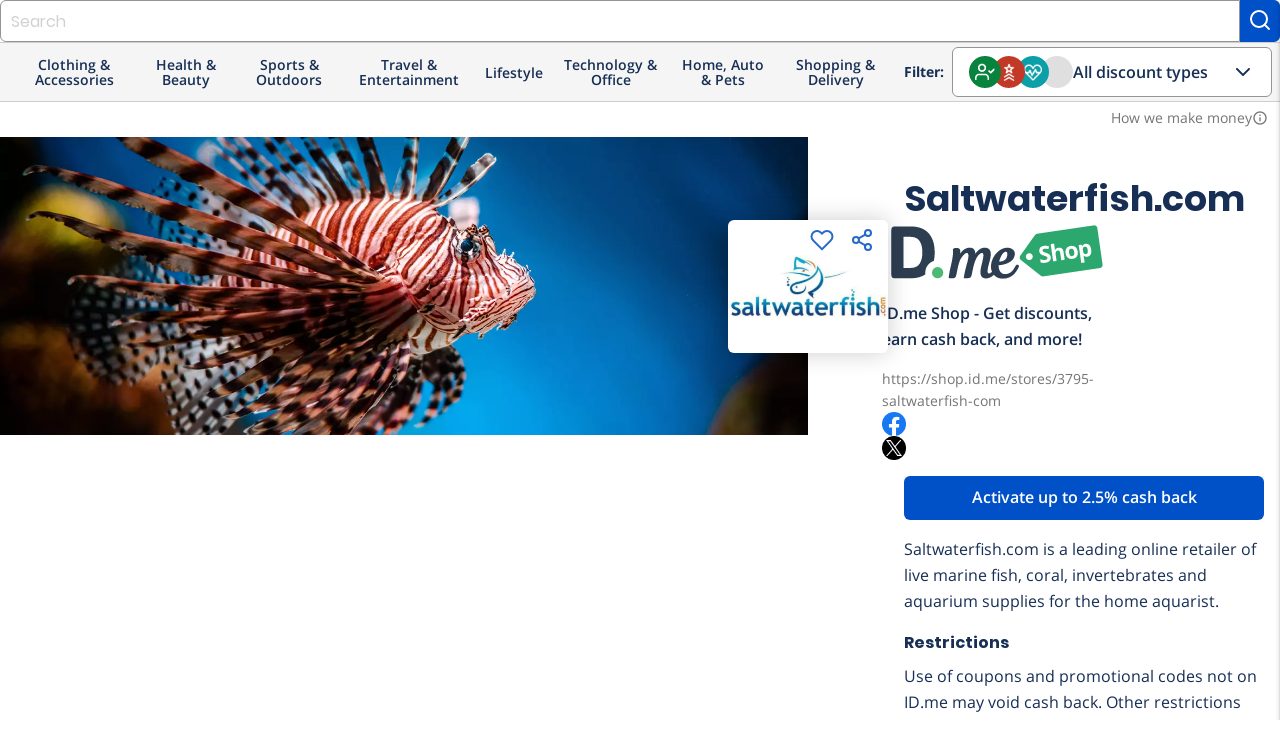

--- FILE ---
content_type: text/css
request_url: https://shop.id.me/assets/global-db3f5db0945ad00a9296947c6cf89842447540893b2e50582f20f6788d92cad6.css
body_size: 90345
content:
.materialize-red{background-color:#e51c23 !important}.materialize-red-text{color:#e51c23 !important}.materialize-red.lighten-5{background-color:#fdeaeb !important}.materialize-red-text.text-lighten-5{color:#fdeaeb !important}.materialize-red.lighten-4{background-color:#f8c1c3 !important}.materialize-red-text.text-lighten-4{color:#f8c1c3 !important}.materialize-red.lighten-3{background-color:#f3989b !important}.materialize-red-text.text-lighten-3{color:#f3989b !important}.materialize-red.lighten-2{background-color:#ee6e73 !important}.materialize-red-text.text-lighten-2{color:#ee6e73 !important}.materialize-red.lighten-1{background-color:#ea454b !important}.materialize-red-text.text-lighten-1{color:#ea454b !important}.materialize-red.darken-1{background-color:#d0181e !important}.materialize-red-text.text-darken-1{color:#d0181e !important}.materialize-red.darken-2{background-color:#b9151b !important}.materialize-red-text.text-darken-2{color:#b9151b !important}.materialize-red.darken-3{background-color:#a21318 !important}.materialize-red-text.text-darken-3{color:#a21318 !important}.materialize-red.darken-4{background-color:#8b1014 !important}.materialize-red-text.text-darken-4{color:#8b1014 !important}.red{background-color:#F44336 !important}.red-text{color:#F44336 !important}.red.lighten-5{background-color:#FFEBEE !important}.red-text.text-lighten-5{color:#FFEBEE !important}.red.lighten-4{background-color:#FFCDD2 !important}.red-text.text-lighten-4{color:#FFCDD2 !important}.red.lighten-3{background-color:#EF9A9A !important}.red-text.text-lighten-3{color:#EF9A9A !important}.red.lighten-2{background-color:#E57373 !important}.red-text.text-lighten-2{color:#E57373 !important}.red.lighten-1{background-color:#EF5350 !important}.red-text.text-lighten-1{color:#EF5350 !important}.red.darken-1{background-color:#E53935 !important}.red-text.text-darken-1{color:#E53935 !important}.red.darken-2{background-color:#D32F2F !important}.red-text.text-darken-2{color:#D32F2F !important}.red.darken-3{background-color:#C62828 !important}.red-text.text-darken-3{color:#C62828 !important}.red.darken-4{background-color:#B71C1C !important}.red-text.text-darken-4{color:#B71C1C !important}.red.accent-1{background-color:#FF8A80 !important}.red-text.text-accent-1{color:#FF8A80 !important}.red.accent-2{background-color:#FF5252 !important}.red-text.text-accent-2{color:#FF5252 !important}.red.accent-3{background-color:#FF1744 !important}.red-text.text-accent-3{color:#FF1744 !important}.red.accent-4{background-color:#D50000 !important}.red-text.text-accent-4{color:#D50000 !important}.pink{background-color:#e91e63 !important}.pink-text{color:#e91e63 !important}.pink.lighten-5{background-color:#fce4ec !important}.pink-text.text-lighten-5{color:#fce4ec !important}.pink.lighten-4{background-color:#f8bbd0 !important}.pink-text.text-lighten-4{color:#f8bbd0 !important}.pink.lighten-3{background-color:#f48fb1 !important}.pink-text.text-lighten-3{color:#f48fb1 !important}.pink.lighten-2{background-color:#f06292 !important}.pink-text.text-lighten-2{color:#f06292 !important}.pink.lighten-1{background-color:#ec407a !important}.pink-text.text-lighten-1{color:#ec407a !important}.pink.darken-1{background-color:#d81b60 !important}.pink-text.text-darken-1{color:#d81b60 !important}.pink.darken-2{background-color:#c2185b !important}.pink-text.text-darken-2{color:#c2185b !important}.pink.darken-3{background-color:#ad1457 !important}.pink-text.text-darken-3{color:#ad1457 !important}.pink.darken-4{background-color:#880e4f !important}.pink-text.text-darken-4{color:#880e4f !important}.pink.accent-1{background-color:#ff80ab !important}.pink-text.text-accent-1{color:#ff80ab !important}.pink.accent-2{background-color:#ff4081 !important}.pink-text.text-accent-2{color:#ff4081 !important}.pink.accent-3{background-color:#f50057 !important}.pink-text.text-accent-3{color:#f50057 !important}.pink.accent-4{background-color:#c51162 !important}.pink-text.text-accent-4{color:#c51162 !important}.purple{background-color:#9c27b0 !important}.purple-text{color:#9c27b0 !important}.purple.lighten-5{background-color:#f3e5f5 !important}.purple-text.text-lighten-5{color:#f3e5f5 !important}.purple.lighten-4{background-color:#e1bee7 !important}.purple-text.text-lighten-4{color:#e1bee7 !important}.purple.lighten-3{background-color:#ce93d8 !important}.purple-text.text-lighten-3{color:#ce93d8 !important}.purple.lighten-2{background-color:#ba68c8 !important}.purple-text.text-lighten-2{color:#ba68c8 !important}.purple.lighten-1{background-color:#ab47bc !important}.purple-text.text-lighten-1{color:#ab47bc !important}.purple.darken-1{background-color:#8e24aa !important}.purple-text.text-darken-1{color:#8e24aa !important}.purple.darken-2{background-color:#7b1fa2 !important}.purple-text.text-darken-2{color:#7b1fa2 !important}.purple.darken-3{background-color:#6a1b9a !important}.purple-text.text-darken-3{color:#6a1b9a !important}.purple.darken-4{background-color:#4a148c !important}.purple-text.text-darken-4{color:#4a148c !important}.purple.accent-1{background-color:#ea80fc !important}.purple-text.text-accent-1{color:#ea80fc !important}.purple.accent-2{background-color:#e040fb !important}.purple-text.text-accent-2{color:#e040fb !important}.purple.accent-3{background-color:#d500f9 !important}.purple-text.text-accent-3{color:#d500f9 !important}.purple.accent-4{background-color:#aa00ff !important}.purple-text.text-accent-4{color:#aa00ff !important}.deep-purple{background-color:#673ab7 !important}.deep-purple-text{color:#673ab7 !important}.deep-purple.lighten-5{background-color:#ede7f6 !important}.deep-purple-text.text-lighten-5{color:#ede7f6 !important}.deep-purple.lighten-4{background-color:#d1c4e9 !important}.deep-purple-text.text-lighten-4{color:#d1c4e9 !important}.deep-purple.lighten-3{background-color:#b39ddb !important}.deep-purple-text.text-lighten-3{color:#b39ddb !important}.deep-purple.lighten-2{background-color:#9575cd !important}.deep-purple-text.text-lighten-2{color:#9575cd !important}.deep-purple.lighten-1{background-color:#7e57c2 !important}.deep-purple-text.text-lighten-1{color:#7e57c2 !important}.deep-purple.darken-1{background-color:#5e35b1 !important}.deep-purple-text.text-darken-1{color:#5e35b1 !important}.deep-purple.darken-2{background-color:#512da8 !important}.deep-purple-text.text-darken-2{color:#512da8 !important}.deep-purple.darken-3{background-color:#4527a0 !important}.deep-purple-text.text-darken-3{color:#4527a0 !important}.deep-purple.darken-4{background-color:#311b92 !important}.deep-purple-text.text-darken-4{color:#311b92 !important}.deep-purple.accent-1{background-color:#b388ff !important}.deep-purple-text.text-accent-1{color:#b388ff !important}.deep-purple.accent-2{background-color:#7c4dff !important}.deep-purple-text.text-accent-2{color:#7c4dff !important}.deep-purple.accent-3{background-color:#651fff !important}.deep-purple-text.text-accent-3{color:#651fff !important}.deep-purple.accent-4{background-color:#6200ea !important}.deep-purple-text.text-accent-4{color:#6200ea !important}.indigo{background-color:#3f51b5 !important}.indigo-text{color:#3f51b5 !important}.indigo.lighten-5{background-color:#e8eaf6 !important}.indigo-text.text-lighten-5{color:#e8eaf6 !important}.indigo.lighten-4{background-color:#c5cae9 !important}.indigo-text.text-lighten-4{color:#c5cae9 !important}.indigo.lighten-3{background-color:#9fa8da !important}.indigo-text.text-lighten-3{color:#9fa8da !important}.indigo.lighten-2{background-color:#7986cb !important}.indigo-text.text-lighten-2{color:#7986cb !important}.indigo.lighten-1{background-color:#5c6bc0 !important}.indigo-text.text-lighten-1{color:#5c6bc0 !important}.indigo.darken-1{background-color:#3949ab !important}.indigo-text.text-darken-1{color:#3949ab !important}.indigo.darken-2{background-color:#303f9f !important}.indigo-text.text-darken-2{color:#303f9f !important}.indigo.darken-3{background-color:#283593 !important}.indigo-text.text-darken-3{color:#283593 !important}.indigo.darken-4{background-color:#1a237e !important}.indigo-text.text-darken-4{color:#1a237e !important}.indigo.accent-1{background-color:#8c9eff !important}.indigo-text.text-accent-1{color:#8c9eff !important}.indigo.accent-2{background-color:#536dfe !important}.indigo-text.text-accent-2{color:#536dfe !important}.indigo.accent-3{background-color:#3d5afe !important}.indigo-text.text-accent-3{color:#3d5afe !important}.indigo.accent-4{background-color:#304ffe !important}.indigo-text.text-accent-4{color:#304ffe !important}.blue{background-color:#2196F3 !important}.blue-text{color:#2196F3 !important}.blue.lighten-5{background-color:#E3F2FD !important}.blue-text.text-lighten-5{color:#E3F2FD !important}.blue.lighten-4{background-color:#BBDEFB !important}.blue-text.text-lighten-4{color:#BBDEFB !important}.blue.lighten-3{background-color:#90CAF9 !important}.blue-text.text-lighten-3{color:#90CAF9 !important}.blue.lighten-2{background-color:#64B5F6 !important}.blue-text.text-lighten-2{color:#64B5F6 !important}.blue.lighten-1{background-color:#42A5F5 !important}.blue-text.text-lighten-1{color:#42A5F5 !important}.blue.darken-1{background-color:#1E88E5 !important}.blue-text.text-darken-1{color:#1E88E5 !important}.blue.darken-2{background-color:#1976D2 !important}.blue-text.text-darken-2{color:#1976D2 !important}.blue.darken-3{background-color:#1565C0 !important}.blue-text.text-darken-3{color:#1565C0 !important}.blue.darken-4{background-color:#0D47A1 !important}.blue-text.text-darken-4{color:#0D47A1 !important}.blue.accent-1{background-color:#82B1FF !important}.blue-text.text-accent-1{color:#82B1FF !important}.blue.accent-2{background-color:#448AFF !important}.blue-text.text-accent-2{color:#448AFF !important}.blue.accent-3{background-color:#2979FF !important}.blue-text.text-accent-3{color:#2979FF !important}.blue.accent-4{background-color:#2962FF !important}.blue-text.text-accent-4{color:#2962FF !important}.light-blue{background-color:#03a9f4 !important}.light-blue-text{color:#03a9f4 !important}.light-blue.lighten-5{background-color:#e1f5fe !important}.light-blue-text.text-lighten-5{color:#e1f5fe !important}.light-blue.lighten-4{background-color:#b3e5fc !important}.light-blue-text.text-lighten-4{color:#b3e5fc !important}.light-blue.lighten-3{background-color:#81d4fa !important}.light-blue-text.text-lighten-3{color:#81d4fa !important}.light-blue.lighten-2{background-color:#4fc3f7 !important}.light-blue-text.text-lighten-2{color:#4fc3f7 !important}.light-blue.lighten-1{background-color:#29b6f6 !important}.light-blue-text.text-lighten-1{color:#29b6f6 !important}.light-blue.darken-1{background-color:#039be5 !important}.light-blue-text.text-darken-1{color:#039be5 !important}.light-blue.darken-2{background-color:#0288d1 !important}.light-blue-text.text-darken-2{color:#0288d1 !important}.light-blue.darken-3{background-color:#0277bd !important}.light-blue-text.text-darken-3{color:#0277bd !important}.light-blue.darken-4{background-color:#01579b !important}.light-blue-text.text-darken-4{color:#01579b !important}.light-blue.accent-1{background-color:#80d8ff !important}.light-blue-text.text-accent-1{color:#80d8ff !important}.light-blue.accent-2{background-color:#40c4ff !important}.light-blue-text.text-accent-2{color:#40c4ff !important}.light-blue.accent-3{background-color:#00b0ff !important}.light-blue-text.text-accent-3{color:#00b0ff !important}.light-blue.accent-4{background-color:#0091ea !important}.light-blue-text.text-accent-4{color:#0091ea !important}.cyan{background-color:#00bcd4 !important}.cyan-text{color:#00bcd4 !important}.cyan.lighten-5{background-color:#e0f7fa !important}.cyan-text.text-lighten-5{color:#e0f7fa !important}.cyan.lighten-4{background-color:#b2ebf2 !important}.cyan-text.text-lighten-4{color:#b2ebf2 !important}.cyan.lighten-3{background-color:#80deea !important}.cyan-text.text-lighten-3{color:#80deea !important}.cyan.lighten-2{background-color:#4dd0e1 !important}.cyan-text.text-lighten-2{color:#4dd0e1 !important}.cyan.lighten-1{background-color:#26c6da !important}.cyan-text.text-lighten-1{color:#26c6da !important}.cyan.darken-1{background-color:#00acc1 !important}.cyan-text.text-darken-1{color:#00acc1 !important}.cyan.darken-2{background-color:#0097a7 !important}.cyan-text.text-darken-2{color:#0097a7 !important}.cyan.darken-3{background-color:#00838f !important}.cyan-text.text-darken-3{color:#00838f !important}.cyan.darken-4{background-color:#006064 !important}.cyan-text.text-darken-4{color:#006064 !important}.cyan.accent-1{background-color:#84ffff !important}.cyan-text.text-accent-1{color:#84ffff !important}.cyan.accent-2{background-color:#18ffff !important}.cyan-text.text-accent-2{color:#18ffff !important}.cyan.accent-3{background-color:#00e5ff !important}.cyan-text.text-accent-3{color:#00e5ff !important}.cyan.accent-4{background-color:#00b8d4 !important}.cyan-text.text-accent-4{color:#00b8d4 !important}.teal{background-color:#009688 !important}.teal-text{color:#009688 !important}.teal.lighten-5{background-color:#e0f2f1 !important}.teal-text.text-lighten-5{color:#e0f2f1 !important}.teal.lighten-4{background-color:#b2dfdb !important}.teal-text.text-lighten-4{color:#b2dfdb !important}.teal.lighten-3{background-color:#80cbc4 !important}.teal-text.text-lighten-3{color:#80cbc4 !important}.teal.lighten-2{background-color:#4db6ac !important}.teal-text.text-lighten-2{color:#4db6ac !important}.teal.lighten-1{background-color:#26a69a !important}.teal-text.text-lighten-1{color:#26a69a !important}.teal.darken-1{background-color:#00897b !important}.teal-text.text-darken-1{color:#00897b !important}.teal.darken-2{background-color:#00796b !important}.teal-text.text-darken-2{color:#00796b !important}.teal.darken-3{background-color:#00695c !important}.teal-text.text-darken-3{color:#00695c !important}.teal.darken-4{background-color:#004d40 !important}.teal-text.text-darken-4{color:#004d40 !important}.teal.accent-1{background-color:#a7ffeb !important}.teal-text.text-accent-1{color:#a7ffeb !important}.teal.accent-2{background-color:#64ffda !important}.teal-text.text-accent-2{color:#64ffda !important}.teal.accent-3{background-color:#1de9b6 !important}.teal-text.text-accent-3{color:#1de9b6 !important}.teal.accent-4{background-color:#00bfa5 !important}.teal-text.text-accent-4{color:#00bfa5 !important}.green{background-color:#4CAF50 !important}.green-text{color:#4CAF50 !important}.green.lighten-5{background-color:#E8F5E9 !important}.green-text.text-lighten-5{color:#E8F5E9 !important}.green.lighten-4{background-color:#C8E6C9 !important}.green-text.text-lighten-4{color:#C8E6C9 !important}.green.lighten-3{background-color:#A5D6A7 !important}.green-text.text-lighten-3{color:#A5D6A7 !important}.green.lighten-2{background-color:#81C784 !important}.green-text.text-lighten-2{color:#81C784 !important}.green.lighten-1{background-color:#66BB6A !important}.green-text.text-lighten-1{color:#66BB6A !important}.green.darken-1{background-color:#43A047 !important}.green-text.text-darken-1{color:#43A047 !important}.green.darken-2{background-color:#388E3C !important}.green-text.text-darken-2{color:#388E3C !important}.green.darken-3{background-color:#2E7D32 !important}.green-text.text-darken-3{color:#2E7D32 !important}.green.darken-4{background-color:#1B5E20 !important}.green-text.text-darken-4{color:#1B5E20 !important}.green.accent-1{background-color:#B9F6CA !important}.green-text.text-accent-1{color:#B9F6CA !important}.green.accent-2{background-color:#69F0AE !important}.green-text.text-accent-2{color:#69F0AE !important}.green.accent-3{background-color:#00E676 !important}.green-text.text-accent-3{color:#00E676 !important}.green.accent-4{background-color:#00C853 !important}.green-text.text-accent-4{color:#00C853 !important}.light-green{background-color:#8bc34a !important}.light-green-text{color:#8bc34a !important}.light-green.lighten-5{background-color:#f1f8e9 !important}.light-green-text.text-lighten-5{color:#f1f8e9 !important}.light-green.lighten-4{background-color:#dcedc8 !important}.light-green-text.text-lighten-4{color:#dcedc8 !important}.light-green.lighten-3{background-color:#c5e1a5 !important}.light-green-text.text-lighten-3{color:#c5e1a5 !important}.light-green.lighten-2{background-color:#aed581 !important}.light-green-text.text-lighten-2{color:#aed581 !important}.light-green.lighten-1{background-color:#9ccc65 !important}.light-green-text.text-lighten-1{color:#9ccc65 !important}.light-green.darken-1{background-color:#7cb342 !important}.light-green-text.text-darken-1{color:#7cb342 !important}.light-green.darken-2{background-color:#689f38 !important}.light-green-text.text-darken-2{color:#689f38 !important}.light-green.darken-3{background-color:#558b2f !important}.light-green-text.text-darken-3{color:#558b2f !important}.light-green.darken-4{background-color:#33691e !important}.light-green-text.text-darken-4{color:#33691e !important}.light-green.accent-1{background-color:#ccff90 !important}.light-green-text.text-accent-1{color:#ccff90 !important}.light-green.accent-2{background-color:#b2ff59 !important}.light-green-text.text-accent-2{color:#b2ff59 !important}.light-green.accent-3{background-color:#76ff03 !important}.light-green-text.text-accent-3{color:#76ff03 !important}.light-green.accent-4{background-color:#64dd17 !important}.light-green-text.text-accent-4{color:#64dd17 !important}.lime{background-color:#cddc39 !important}.lime-text{color:#cddc39 !important}.lime.lighten-5{background-color:#f9fbe7 !important}.lime-text.text-lighten-5{color:#f9fbe7 !important}.lime.lighten-4{background-color:#f0f4c3 !important}.lime-text.text-lighten-4{color:#f0f4c3 !important}.lime.lighten-3{background-color:#e6ee9c !important}.lime-text.text-lighten-3{color:#e6ee9c !important}.lime.lighten-2{background-color:#dce775 !important}.lime-text.text-lighten-2{color:#dce775 !important}.lime.lighten-1{background-color:#d4e157 !important}.lime-text.text-lighten-1{color:#d4e157 !important}.lime.darken-1{background-color:#c0ca33 !important}.lime-text.text-darken-1{color:#c0ca33 !important}.lime.darken-2{background-color:#afb42b !important}.lime-text.text-darken-2{color:#afb42b !important}.lime.darken-3{background-color:#9e9d24 !important}.lime-text.text-darken-3{color:#9e9d24 !important}.lime.darken-4{background-color:#827717 !important}.lime-text.text-darken-4{color:#827717 !important}.lime.accent-1{background-color:#f4ff81 !important}.lime-text.text-accent-1{color:#f4ff81 !important}.lime.accent-2{background-color:#eeff41 !important}.lime-text.text-accent-2{color:#eeff41 !important}.lime.accent-3{background-color:#c6ff00 !important}.lime-text.text-accent-3{color:#c6ff00 !important}.lime.accent-4{background-color:#aeea00 !important}.lime-text.text-accent-4{color:#aeea00 !important}.yellow{background-color:#ffeb3b !important}.yellow-text{color:#ffeb3b !important}.yellow.lighten-5{background-color:#fffde7 !important}.yellow-text.text-lighten-5{color:#fffde7 !important}.yellow.lighten-4{background-color:#fff9c4 !important}.yellow-text.text-lighten-4{color:#fff9c4 !important}.yellow.lighten-3{background-color:#fff59d !important}.yellow-text.text-lighten-3{color:#fff59d !important}.yellow.lighten-2{background-color:#fff176 !important}.yellow-text.text-lighten-2{color:#fff176 !important}.yellow.lighten-1{background-color:#ffee58 !important}.yellow-text.text-lighten-1{color:#ffee58 !important}.yellow.darken-1{background-color:#fdd835 !important}.yellow-text.text-darken-1{color:#fdd835 !important}.yellow.darken-2{background-color:#fbc02d !important}.yellow-text.text-darken-2{color:#fbc02d !important}.yellow.darken-3{background-color:#f9a825 !important}.yellow-text.text-darken-3{color:#f9a825 !important}.yellow.darken-4{background-color:#f57f17 !important}.yellow-text.text-darken-4{color:#f57f17 !important}.yellow.accent-1{background-color:#ffff8d !important}.yellow-text.text-accent-1{color:#ffff8d !important}.yellow.accent-2{background-color:#ffff00 !important}.yellow-text.text-accent-2{color:#ffff00 !important}.yellow.accent-3{background-color:#ffea00 !important}.yellow-text.text-accent-3{color:#ffea00 !important}.yellow.accent-4{background-color:#ffd600 !important}.yellow-text.text-accent-4{color:#ffd600 !important}.amber{background-color:#ffc107 !important}.amber-text{color:#ffc107 !important}.amber.lighten-5{background-color:#fff8e1 !important}.amber-text.text-lighten-5{color:#fff8e1 !important}.amber.lighten-4{background-color:#ffecb3 !important}.amber-text.text-lighten-4{color:#ffecb3 !important}.amber.lighten-3{background-color:#ffe082 !important}.amber-text.text-lighten-3{color:#ffe082 !important}.amber.lighten-2{background-color:#ffd54f !important}.amber-text.text-lighten-2{color:#ffd54f !important}.amber.lighten-1{background-color:#ffca28 !important}.amber-text.text-lighten-1{color:#ffca28 !important}.amber.darken-1{background-color:#ffb300 !important}.amber-text.text-darken-1{color:#ffb300 !important}.amber.darken-2{background-color:#ffa000 !important}.amber-text.text-darken-2{color:#ffa000 !important}.amber.darken-3{background-color:#ff8f00 !important}.amber-text.text-darken-3{color:#ff8f00 !important}.amber.darken-4{background-color:#ff6f00 !important}.amber-text.text-darken-4{color:#ff6f00 !important}.amber.accent-1{background-color:#ffe57f !important}.amber-text.text-accent-1{color:#ffe57f !important}.amber.accent-2{background-color:#ffd740 !important}.amber-text.text-accent-2{color:#ffd740 !important}.amber.accent-3{background-color:#ffc400 !important}.amber-text.text-accent-3{color:#ffc400 !important}.amber.accent-4{background-color:#ffab00 !important}.amber-text.text-accent-4{color:#ffab00 !important}.orange{background-color:#ff9800 !important}.orange-text{color:#ff9800 !important}.orange.lighten-5{background-color:#fff3e0 !important}.orange-text.text-lighten-5{color:#fff3e0 !important}.orange.lighten-4{background-color:#ffe0b2 !important}.orange-text.text-lighten-4{color:#ffe0b2 !important}.orange.lighten-3{background-color:#ffcc80 !important}.orange-text.text-lighten-3{color:#ffcc80 !important}.orange.lighten-2{background-color:#ffb74d !important}.orange-text.text-lighten-2{color:#ffb74d !important}.orange.lighten-1{background-color:#ffa726 !important}.orange-text.text-lighten-1{color:#ffa726 !important}.orange.darken-1{background-color:#fb8c00 !important}.orange-text.text-darken-1{color:#fb8c00 !important}.orange.darken-2{background-color:#f57c00 !important}.orange-text.text-darken-2{color:#f57c00 !important}.orange.darken-3{background-color:#ef6c00 !important}.orange-text.text-darken-3{color:#ef6c00 !important}.orange.darken-4{background-color:#e65100 !important}.orange-text.text-darken-4{color:#e65100 !important}.orange.accent-1{background-color:#ffd180 !important}.orange-text.text-accent-1{color:#ffd180 !important}.orange.accent-2{background-color:#ffab40 !important}.orange-text.text-accent-2{color:#ffab40 !important}.orange.accent-3{background-color:#ff9100 !important}.orange-text.text-accent-3{color:#ff9100 !important}.orange.accent-4{background-color:#ff6d00 !important}.orange-text.text-accent-4{color:#ff6d00 !important}.deep-orange{background-color:#ff5722 !important}.deep-orange-text{color:#ff5722 !important}.deep-orange.lighten-5{background-color:#fbe9e7 !important}.deep-orange-text.text-lighten-5{color:#fbe9e7 !important}.deep-orange.lighten-4{background-color:#ffccbc !important}.deep-orange-text.text-lighten-4{color:#ffccbc !important}.deep-orange.lighten-3{background-color:#ffab91 !important}.deep-orange-text.text-lighten-3{color:#ffab91 !important}.deep-orange.lighten-2{background-color:#ff8a65 !important}.deep-orange-text.text-lighten-2{color:#ff8a65 !important}.deep-orange.lighten-1{background-color:#ff7043 !important}.deep-orange-text.text-lighten-1{color:#ff7043 !important}.deep-orange.darken-1{background-color:#f4511e !important}.deep-orange-text.text-darken-1{color:#f4511e !important}.deep-orange.darken-2{background-color:#e64a19 !important}.deep-orange-text.text-darken-2{color:#e64a19 !important}.deep-orange.darken-3{background-color:#d84315 !important}.deep-orange-text.text-darken-3{color:#d84315 !important}.deep-orange.darken-4{background-color:#bf360c !important}.deep-orange-text.text-darken-4{color:#bf360c !important}.deep-orange.accent-1{background-color:#ff9e80 !important}.deep-orange-text.text-accent-1{color:#ff9e80 !important}.deep-orange.accent-2{background-color:#ff6e40 !important}.deep-orange-text.text-accent-2{color:#ff6e40 !important}.deep-orange.accent-3{background-color:#ff3d00 !important}.deep-orange-text.text-accent-3{color:#ff3d00 !important}.deep-orange.accent-4{background-color:#dd2c00 !important}.deep-orange-text.text-accent-4{color:#dd2c00 !important}.brown{background-color:#795548 !important}.brown-text{color:#795548 !important}.brown.lighten-5{background-color:#efebe9 !important}.brown-text.text-lighten-5{color:#efebe9 !important}.brown.lighten-4{background-color:#d7ccc8 !important}.brown-text.text-lighten-4{color:#d7ccc8 !important}.brown.lighten-3{background-color:#bcaaa4 !important}.brown-text.text-lighten-3{color:#bcaaa4 !important}.brown.lighten-2{background-color:#a1887f !important}.brown-text.text-lighten-2{color:#a1887f !important}.brown.lighten-1{background-color:#8d6e63 !important}.brown-text.text-lighten-1{color:#8d6e63 !important}.brown.darken-1{background-color:#6d4c41 !important}.brown-text.text-darken-1{color:#6d4c41 !important}.brown.darken-2{background-color:#5d4037 !important}.brown-text.text-darken-2{color:#5d4037 !important}.brown.darken-3{background-color:#4e342e !important}.brown-text.text-darken-3{color:#4e342e !important}.brown.darken-4{background-color:#3e2723 !important}.brown-text.text-darken-4{color:#3e2723 !important}.blue-grey{background-color:#607d8b !important}.blue-grey-text{color:#607d8b !important}.blue-grey.lighten-5{background-color:#eceff1 !important}.blue-grey-text.text-lighten-5{color:#eceff1 !important}.blue-grey.lighten-4{background-color:#cfd8dc !important}.blue-grey-text.text-lighten-4{color:#cfd8dc !important}.blue-grey.lighten-3{background-color:#b0bec5 !important}.blue-grey-text.text-lighten-3{color:#b0bec5 !important}.blue-grey.lighten-2{background-color:#90a4ae !important}.blue-grey-text.text-lighten-2{color:#90a4ae !important}.blue-grey.lighten-1{background-color:#78909c !important}.blue-grey-text.text-lighten-1{color:#78909c !important}.blue-grey.darken-1{background-color:#546e7a !important}.blue-grey-text.text-darken-1{color:#546e7a !important}.blue-grey.darken-2{background-color:#455a64 !important}.blue-grey-text.text-darken-2{color:#455a64 !important}.blue-grey.darken-3{background-color:#37474f !important}.blue-grey-text.text-darken-3{color:#37474f !important}.blue-grey.darken-4{background-color:#263238 !important}.blue-grey-text.text-darken-4{color:#263238 !important}.grey{background-color:#9e9e9e !important}.grey-text{color:#9e9e9e !important}.grey.lighten-5{background-color:#fafafa !important}.grey-text.text-lighten-5{color:#fafafa !important}.grey.lighten-4{background-color:#f5f5f5 !important}.grey-text.text-lighten-4{color:#f5f5f5 !important}.grey.lighten-3{background-color:#eeeeee !important}.grey-text.text-lighten-3{color:#eeeeee !important}.grey.lighten-2{background-color:#e0e0e0 !important}.grey-text.text-lighten-2{color:#e0e0e0 !important}.grey.lighten-1{background-color:#bdbdbd !important}.grey-text.text-lighten-1{color:#bdbdbd !important}.grey.darken-1{background-color:#757575 !important}.grey-text.text-darken-1{color:#757575 !important}.grey.darken-2{background-color:#616161 !important}.grey-text.text-darken-2{color:#616161 !important}.grey.darken-3{background-color:#424242 !important}.grey-text.text-darken-3{color:#424242 !important}.grey.darken-4{background-color:#212121 !important}.grey-text.text-darken-4{color:#212121 !important}.black{background-color:#000000 !important}.black-text{color:#000000 !important}.white{background-color:#FFFFFF !important}.white-text{color:#FFFFFF !important}.transparent{background-color:transparent !important}.transparent-text{color:transparent !important}/*! normalize.css v7.0.0 | MIT License | github.com/necolas/normalize.css */html{line-height:1.15;-ms-text-size-adjust:100%;-webkit-text-size-adjust:100%}body{margin:0}article,aside,footer,header,nav,section{display:block}h1{font-size:2em;margin:0.67em 0}figcaption,figure,main{display:block}figure{margin:1em 40px}hr{-webkit-box-sizing:content-box;box-sizing:content-box;height:0;overflow:visible}pre{font-family:monospace, monospace;font-size:1em}a{background-color:transparent;-webkit-text-decoration-skip:objects}abbr[title]{border-bottom:none;text-decoration:underline;-webkit-text-decoration:underline dotted;text-decoration:underline dotted}b,strong{font-weight:inherit}b,strong{font-weight:bolder}code,kbd,samp{font-family:monospace, monospace;font-size:1em}dfn{font-style:italic}mark{background-color:#ff0;color:#000}small{font-size:80%}sub,sup{font-size:75%;line-height:0;position:relative;vertical-align:baseline}sub{bottom:-0.25em}sup{top:-0.5em}audio,video{display:inline-block}audio:not([controls]){display:none;height:0}img{border-style:none}svg:not(:root){overflow:hidden}button,input,optgroup,select,textarea{font-family:sans-serif;font-size:100%;line-height:1.15;margin:0}button,input{overflow:visible}button,select{text-transform:none}button,html [type="button"],[type="reset"],[type="submit"]{-webkit-appearance:button}button::-moz-focus-inner,[type="button"]::-moz-focus-inner,[type="reset"]::-moz-focus-inner,[type="submit"]::-moz-focus-inner{border-style:none;padding:0}button:-moz-focusring,[type="button"]:-moz-focusring,[type="reset"]:-moz-focusring,[type="submit"]:-moz-focusring{outline:1px dotted ButtonText}fieldset{padding:0.35em 0.75em 0.625em}legend{-webkit-box-sizing:border-box;box-sizing:border-box;color:inherit;display:table;max-width:100%;padding:0;white-space:normal}progress{display:inline-block;vertical-align:baseline}textarea{overflow:auto}[type="checkbox"],[type="radio"]{-webkit-box-sizing:border-box;box-sizing:border-box;padding:0}[type="number"]::-webkit-inner-spin-button,[type="number"]::-webkit-outer-spin-button{height:auto}[type="search"]{-webkit-appearance:textfield;outline-offset:-2px}[type="search"]::-webkit-search-cancel-button,[type="search"]::-webkit-search-decoration{-webkit-appearance:none}::-webkit-file-upload-button{-webkit-appearance:button;font:inherit}details,menu{display:block}summary{display:list-item}canvas{display:inline-block}template{display:none}[hidden]{display:none}html{-webkit-box-sizing:border-box;box-sizing:border-box}*,*:before,*:after{-webkit-box-sizing:inherit;box-sizing:inherit}button,input,optgroup,select,textarea{font-family:-apple-system, BlinkMacSystemFont, "Segoe UI", Roboto, Oxygen-Sans, Ubuntu, Cantarell, "Helvetica Neue", sans-serif}ul:not(.browser-default){padding-left:0;list-style-type:none}ul:not(.browser-default)>li{list-style-type:none}a{color:#039be5;text-decoration:none;-webkit-tap-highlight-color:transparent}.valign-wrapper{display:-webkit-box;display:-ms-flexbox;display:flex;-webkit-box-align:center;-ms-flex-align:center;align-items:center}.clearfix{clear:both}.z-depth-0{-webkit-box-shadow:none !important;box-shadow:none !important}.z-depth-1,.sidenav,.collapsible,.dropdown-content,.btn-floating,.btn,.btn-small,.btn-large,.toast,.card,.card-panel,nav{-webkit-box-shadow:0 2px 2px 0 rgba(0,0,0,0.14),0 3px 1px -2px rgba(0,0,0,0.12),0 1px 5px 0 rgba(0,0,0,0.2);box-shadow:0 2px 2px 0 rgba(0,0,0,0.14),0 3px 1px -2px rgba(0,0,0,0.12),0 1px 5px 0 rgba(0,0,0,0.2)}.z-depth-1-half,.btn-floating:hover,.btn:hover,.btn-small:hover,.btn-large:hover{-webkit-box-shadow:0 3px 3px 0 rgba(0,0,0,0.14),0 1px 7px 0 rgba(0,0,0,0.12),0 3px 1px -1px rgba(0,0,0,0.2);box-shadow:0 3px 3px 0 rgba(0,0,0,0.14),0 1px 7px 0 rgba(0,0,0,0.12),0 3px 1px -1px rgba(0,0,0,0.2)}.z-depth-2{-webkit-box-shadow:0 4px 5px 0 rgba(0,0,0,0.14),0 1px 10px 0 rgba(0,0,0,0.12),0 2px 4px -1px rgba(0,0,0,0.3);box-shadow:0 4px 5px 0 rgba(0,0,0,0.14),0 1px 10px 0 rgba(0,0,0,0.12),0 2px 4px -1px rgba(0,0,0,0.3)}.z-depth-3{-webkit-box-shadow:0 8px 17px 2px rgba(0,0,0,0.14),0 3px 14px 2px rgba(0,0,0,0.12),0 5px 5px -3px rgba(0,0,0,0.2);box-shadow:0 8px 17px 2px rgba(0,0,0,0.14),0 3px 14px 2px rgba(0,0,0,0.12),0 5px 5px -3px rgba(0,0,0,0.2)}.z-depth-4{-webkit-box-shadow:0 16px 24px 2px rgba(0,0,0,0.14),0 6px 30px 5px rgba(0,0,0,0.12),0 8px 10px -7px rgba(0,0,0,0.2);box-shadow:0 16px 24px 2px rgba(0,0,0,0.14),0 6px 30px 5px rgba(0,0,0,0.12),0 8px 10px -7px rgba(0,0,0,0.2)}.z-depth-5,.modal{-webkit-box-shadow:0 24px 38px 3px rgba(0,0,0,0.14),0 9px 46px 8px rgba(0,0,0,0.12),0 11px 15px -7px rgba(0,0,0,0.2);box-shadow:0 24px 38px 3px rgba(0,0,0,0.14),0 9px 46px 8px rgba(0,0,0,0.12),0 11px 15px -7px rgba(0,0,0,0.2)}.hoverable{-webkit-transition:-webkit-box-shadow .25s;transition:-webkit-box-shadow .25s;transition:box-shadow .25s;transition:box-shadow .25s, -webkit-box-shadow .25s}.hoverable:hover{-webkit-box-shadow:0 8px 17px 0 rgba(0,0,0,0.2),0 6px 20px 0 rgba(0,0,0,0.19);box-shadow:0 8px 17px 0 rgba(0,0,0,0.2),0 6px 20px 0 rgba(0,0,0,0.19)}.divider{height:1px;overflow:hidden;background-color:#e0e0e0}blockquote{margin:20px 0;padding-left:1.5rem;border-left:5px solid #ee6e73}i{line-height:inherit}i.left{float:left;margin-right:15px}i.right{float:right;margin-left:15px}i.tiny{font-size:1rem}i.small{font-size:2rem}i.medium{font-size:4rem}i.large{font-size:6rem}img.responsive-img,video.responsive-video{max-width:100%;height:auto}.pagination li{display:inline-block;border-radius:2px;text-align:center;vertical-align:top;height:30px}.pagination li a{color:#444;display:inline-block;font-size:1.2rem;padding:0 10px;line-height:30px}.pagination li.active a{color:#fff}.pagination li.active{background-color:#ee6e73}.pagination li.disabled a{cursor:default;color:#999}.pagination li i{font-size:2rem}.pagination li.pages ul li{display:inline-block;float:none}@media only screen and (max-width: 992px){.pagination{width:100%}.pagination li.prev,.pagination li.next{width:10%}.pagination li.pages{width:80%;overflow:hidden;white-space:nowrap}}.breadcrumb{display:inline-block;font-size:18px;color:rgba(255,255,255,0.7)}.breadcrumb i,.breadcrumb [class^="mdi-"],.breadcrumb [class*="mdi-"],.breadcrumb i.material-icons{display:inline-block;float:left;font-size:24px}.breadcrumb:before{content:'\E5CC';color:rgba(255,255,255,0.7);vertical-align:top;display:inline-block;font-family:'Material Icons';font-weight:normal;font-style:normal;font-size:25px;margin:0 10px 0 8px;-webkit-font-smoothing:antialiased;float:left}.breadcrumb:first-child:before{display:none}.breadcrumb:last-child{color:#fff}.parallax-container{position:relative;overflow:hidden;height:500px}.parallax-container .parallax{position:absolute;top:0;left:0;right:0;bottom:0;z-index:-1}.parallax-container .parallax img{opacity:0;position:absolute;left:50%;bottom:0;min-width:100%;min-height:100%;-webkit-transform:translate3d(0, 0, 0);transform:translate3d(0, 0, 0);-webkit-transform:translateX(-50%);transform:translateX(-50%)}.pin-top,.pin-bottom{position:relative}.pinned{position:fixed !important}ul.staggered-list li{opacity:0}.fade-in{opacity:0;-webkit-transform-origin:0 50%;transform-origin:0 50%}@media only screen and (max-width: 600px){.hide-on-small-only,.hide-on-small-and-down{display:none !important}}@media only screen and (max-width: 992px){.hide-on-med-and-down{display:none !important}}@media only screen and (min-width: 601px){.hide-on-med-and-up{display:none !important}}@media only screen and (min-width: 600px) and (max-width: 992px){.hide-on-med-only{display:none !important}}@media only screen and (min-width: 993px){.hide-on-large-only{display:none !important}}@media only screen and (min-width: 1201px){.hide-on-extra-large-only{display:none !important}}@media only screen and (min-width: 1201px){.show-on-extra-large{display:block !important}}@media only screen and (min-width: 993px){.show-on-large{display:block !important}}@media only screen and (min-width: 600px) and (max-width: 992px){.show-on-medium{display:block !important}}@media only screen and (max-width: 600px){.show-on-small{display:block !important}}@media only screen and (min-width: 601px){.show-on-medium-and-up{display:block !important}}@media only screen and (max-width: 992px){.show-on-medium-and-down{display:block !important}}@media only screen and (max-width: 600px){.center-on-small-only{text-align:center}}.page-footer{padding-top:20px;color:#fff;background-color:#ee6e73}.page-footer .footer-copyright{overflow:hidden;min-height:50px;display:-webkit-box;display:-ms-flexbox;display:flex;-webkit-box-align:center;-ms-flex-align:center;align-items:center;-webkit-box-pack:justify;-ms-flex-pack:justify;justify-content:space-between;padding:10px 0px;color:rgba(255,255,255,0.8);background-color:rgba(51,51,51,0.08)}table,th,td{border:none}table{width:100%;display:table;border-collapse:collapse;border-spacing:0}table.striped tr{border-bottom:none}table.striped>tbody>tr:nth-child(odd){background-color:rgba(242,242,242,0.5)}table.striped>tbody>tr>td{border-radius:0}table.highlight>tbody>tr{-webkit-transition:background-color .25s ease;transition:background-color .25s ease}table.highlight>tbody>tr:hover{background-color:rgba(242,242,242,0.5)}table.centered thead tr th,table.centered tbody tr td{text-align:center}tr{border-bottom:1px solid rgba(0,0,0,0.12)}td,th{padding:15px 5px;display:table-cell;text-align:left;vertical-align:middle;border-radius:2px}@media only screen and (max-width: 992px){table.responsive-table{width:100%;border-collapse:collapse;border-spacing:0;display:block;position:relative}table.responsive-table td:empty:before{content:'\00a0'}table.responsive-table th,table.responsive-table td{margin:0;vertical-align:top}table.responsive-table th{text-align:left}table.responsive-table thead{display:block;float:left}table.responsive-table thead tr{display:block;padding:0 10px 0 0}table.responsive-table thead tr th::before{content:"\00a0"}table.responsive-table tbody{display:block;width:auto;position:relative;overflow-x:auto;white-space:nowrap}table.responsive-table tbody tr{display:inline-block;vertical-align:top}table.responsive-table th{display:block;text-align:right}table.responsive-table td{display:block;min-height:1.25em;text-align:left}table.responsive-table tr{border-bottom:none;padding:0 10px}table.responsive-table thead{border:0;border-right:1px solid rgba(0,0,0,0.12)}}.collection{margin:0.5rem 0 1rem 0;border:1px solid #e0e0e0;border-radius:2px;overflow:hidden;position:relative}.collection .collection-item{background-color:#fff;line-height:1.5rem;padding:10px 20px;margin:0;border-bottom:1px solid #e0e0e0}.collection .collection-item.avatar{min-height:84px;padding-left:72px;position:relative}.collection .collection-item.avatar:not(.circle-clipper)>.circle,.collection .collection-item.avatar :not(.circle-clipper)>.circle{position:absolute;width:42px;height:42px;overflow:hidden;left:15px;display:inline-block;vertical-align:middle}.collection .collection-item.avatar i.circle{font-size:18px;line-height:42px;color:#fff;background-color:#999;text-align:center}.collection .collection-item.avatar .title{font-size:16px}.collection .collection-item.avatar p{margin:0}.collection .collection-item.avatar .secondary-content{position:absolute;top:16px;right:16px}.collection .collection-item:last-child{border-bottom:none}.collection .collection-item.active{background-color:#26a69a;color:#eafaf9}.collection .collection-item.active .secondary-content{color:#fff}.collection a.collection-item{display:block;-webkit-transition:.25s;transition:.25s;color:#26a69a}.collection a.collection-item:not(.active):hover{background-color:#ddd}.collection.with-header .collection-header{background-color:#fff;border-bottom:1px solid #e0e0e0;padding:10px 20px}.collection.with-header .collection-item{padding-left:30px}.collection.with-header .collection-item.avatar{padding-left:72px}.secondary-content{float:right;color:#26a69a}.collapsible .collection{margin:0;border:none}.video-container{position:relative;padding-bottom:56.25%;height:0;overflow:hidden}.video-container iframe,.video-container object,.video-container embed{position:absolute;top:0;left:0;width:100%;height:100%}.progress{position:relative;height:4px;display:block;width:100%;background-color:#acece6;border-radius:2px;margin:0.5rem 0 1rem 0;overflow:hidden}.progress .determinate{position:absolute;top:0;left:0;bottom:0;background-color:#26a69a;-webkit-transition:width .3s linear;transition:width .3s linear}.progress .indeterminate{background-color:#26a69a}.progress .indeterminate:before{content:'';position:absolute;background-color:inherit;top:0;left:0;bottom:0;will-change:left, right;-webkit-animation:indeterminate 2.1s cubic-bezier(0.65, 0.815, 0.735, 0.395) infinite;animation:indeterminate 2.1s cubic-bezier(0.65, 0.815, 0.735, 0.395) infinite}.progress .indeterminate:after{content:'';position:absolute;background-color:inherit;top:0;left:0;bottom:0;will-change:left, right;-webkit-animation:indeterminate-short 2.1s cubic-bezier(0.165, 0.84, 0.44, 1) infinite;animation:indeterminate-short 2.1s cubic-bezier(0.165, 0.84, 0.44, 1) infinite;-webkit-animation-delay:1.15s;animation-delay:1.15s}@-webkit-keyframes indeterminate{0%{left:-35%;right:100%}60%{left:100%;right:-90%}100%{left:100%;right:-90%}}@keyframes indeterminate{0%{left:-35%;right:100%}60%{left:100%;right:-90%}100%{left:100%;right:-90%}}@-webkit-keyframes indeterminate-short{0%{left:-200%;right:100%}60%{left:107%;right:-8%}100%{left:107%;right:-8%}}@keyframes indeterminate-short{0%{left:-200%;right:100%}60%{left:107%;right:-8%}100%{left:107%;right:-8%}}.hide{display:none !important}.left-align{text-align:left}.right-align{text-align:right}.center,.center-align{text-align:center}.left{float:left !important}.right{float:right !important}.no-select,input[type=range],input[type=range]+.thumb{-webkit-user-select:none;-moz-user-select:none;-ms-user-select:none;user-select:none}.circle{border-radius:50%}.center-block{display:block;margin-left:auto;margin-right:auto}.truncate{display:block;white-space:nowrap;overflow:hidden;text-overflow:ellipsis}.no-padding{padding:0 !important}span.badge{min-width:3rem;padding:0 6px;margin-left:14px;text-align:center;font-size:1rem;line-height:22px;height:22px;color:#757575;float:right;-webkit-box-sizing:border-box;box-sizing:border-box}span.badge.new{font-weight:300;font-size:0.8rem;color:#fff;background-color:#26a69a;border-radius:2px}span.badge.new:after{content:" new"}span.badge[data-badge-caption]::after{content:" " attr(data-badge-caption)}nav ul a span.badge{display:inline-block;float:none;margin-left:4px;line-height:22px;height:22px;-webkit-font-smoothing:auto}.collection-item span.badge{margin-top:calc(0.75rem - 11px)}.collapsible span.badge{margin-left:auto}.sidenav span.badge{margin-top:calc(24px - 11px)}table span.badge{display:inline-block;float:none;margin-left:auto}.material-icons{text-rendering:optimizeLegibility;-webkit-font-feature-settings:'liga';font-feature-settings:'liga'}.container{margin:0 auto;max-width:1280px;width:90%}@media only screen and (min-width: 601px){.container{width:85%}}@media only screen and (min-width: 993px){.container{width:70%}}.col .row,.col .shared-nav-sub{margin-left:-0.75rem;margin-right:-0.75rem}.section{padding-top:1rem;padding-bottom:1rem}.section.no-pad{padding:0}.section.no-pad-bot{padding-bottom:0}.section.no-pad-top{padding-top:0}.row,.shared-nav-sub{margin-left:auto;margin-right:auto;margin-bottom:20px}.row:after,.shared-nav-sub:after{content:"";display:table;clear:both}.row .col,.shared-nav-sub .col{float:left;-webkit-box-sizing:border-box;box-sizing:border-box;padding:0 0.75rem;min-height:1px}.row .col[class*="push-"],.shared-nav-sub .col[class*="push-"],.row .col[class*="pull-"],.shared-nav-sub .col[class*="pull-"]{position:relative}.row .col.s1,.shared-nav-sub .col.s1{width:8.3333333333%;margin-left:auto;left:auto;right:auto}.row .col.s2,.shared-nav-sub .col.s2{width:16.6666666667%;margin-left:auto;left:auto;right:auto}.row .col.s3,.shared-nav-sub .col.s3{width:25%;margin-left:auto;left:auto;right:auto}.row .col.s4,.shared-nav-sub .col.s4{width:33.3333333333%;margin-left:auto;left:auto;right:auto}.row .col.s5,.shared-nav-sub .col.s5{width:41.6666666667%;margin-left:auto;left:auto;right:auto}.row .col.s6,.shared-nav-sub .col.s6{width:50%;margin-left:auto;left:auto;right:auto}.row .col.s7,.shared-nav-sub .col.s7{width:58.3333333333%;margin-left:auto;left:auto;right:auto}.row .col.s8,.shared-nav-sub .col.s8{width:66.6666666667%;margin-left:auto;left:auto;right:auto}.row .col.s9,.shared-nav-sub .col.s9{width:75%;margin-left:auto;left:auto;right:auto}.row .col.s10,.shared-nav-sub .col.s10{width:83.3333333333%;margin-left:auto;left:auto;right:auto}.row .col.s11,.shared-nav-sub .col.s11{width:91.6666666667%;margin-left:auto;left:auto;right:auto}.row .col.s12,.shared-nav-sub .col.s12{width:100%;margin-left:auto;left:auto;right:auto}.row .col.offset-s1,.shared-nav-sub .col.offset-s1{margin-left:8.3333333333%}.row .col.pull-s1,.shared-nav-sub .col.pull-s1{right:8.3333333333%}.row .col.push-s1,.shared-nav-sub .col.push-s1{left:8.3333333333%}.row .col.offset-s2,.shared-nav-sub .col.offset-s2{margin-left:16.6666666667%}.row .col.pull-s2,.shared-nav-sub .col.pull-s2{right:16.6666666667%}.row .col.push-s2,.shared-nav-sub .col.push-s2{left:16.6666666667%}.row .col.offset-s3,.shared-nav-sub .col.offset-s3{margin-left:25%}.row .col.pull-s3,.shared-nav-sub .col.pull-s3{right:25%}.row .col.push-s3,.shared-nav-sub .col.push-s3{left:25%}.row .col.offset-s4,.shared-nav-sub .col.offset-s4{margin-left:33.3333333333%}.row .col.pull-s4,.shared-nav-sub .col.pull-s4{right:33.3333333333%}.row .col.push-s4,.shared-nav-sub .col.push-s4{left:33.3333333333%}.row .col.offset-s5,.shared-nav-sub .col.offset-s5{margin-left:41.6666666667%}.row .col.pull-s5,.shared-nav-sub .col.pull-s5{right:41.6666666667%}.row .col.push-s5,.shared-nav-sub .col.push-s5{left:41.6666666667%}.row .col.offset-s6,.shared-nav-sub .col.offset-s6{margin-left:50%}.row .col.pull-s6,.shared-nav-sub .col.pull-s6{right:50%}.row .col.push-s6,.shared-nav-sub .col.push-s6{left:50%}.row .col.offset-s7,.shared-nav-sub .col.offset-s7{margin-left:58.3333333333%}.row .col.pull-s7,.shared-nav-sub .col.pull-s7{right:58.3333333333%}.row .col.push-s7,.shared-nav-sub .col.push-s7{left:58.3333333333%}.row .col.offset-s8,.shared-nav-sub .col.offset-s8{margin-left:66.6666666667%}.row .col.pull-s8,.shared-nav-sub .col.pull-s8{right:66.6666666667%}.row .col.push-s8,.shared-nav-sub .col.push-s8{left:66.6666666667%}.row .col.offset-s9,.shared-nav-sub .col.offset-s9{margin-left:75%}.row .col.pull-s9,.shared-nav-sub .col.pull-s9{right:75%}.row .col.push-s9,.shared-nav-sub .col.push-s9{left:75%}.row .col.offset-s10,.shared-nav-sub .col.offset-s10{margin-left:83.3333333333%}.row .col.pull-s10,.shared-nav-sub .col.pull-s10{right:83.3333333333%}.row .col.push-s10,.shared-nav-sub .col.push-s10{left:83.3333333333%}.row .col.offset-s11,.shared-nav-sub .col.offset-s11{margin-left:91.6666666667%}.row .col.pull-s11,.shared-nav-sub .col.pull-s11{right:91.6666666667%}.row .col.push-s11,.shared-nav-sub .col.push-s11{left:91.6666666667%}.row .col.offset-s12,.shared-nav-sub .col.offset-s12{margin-left:100%}.row .col.pull-s12,.shared-nav-sub .col.pull-s12{right:100%}.row .col.push-s12,.shared-nav-sub .col.push-s12{left:100%}@media only screen and (min-width: 601px){.row .col.m1,.shared-nav-sub .col.m1{width:8.3333333333%;margin-left:auto;left:auto;right:auto}.row .col.m2,.shared-nav-sub .col.m2{width:16.6666666667%;margin-left:auto;left:auto;right:auto}.row .col.m3,.shared-nav-sub .col.m3{width:25%;margin-left:auto;left:auto;right:auto}.row .col.m4,.shared-nav-sub .col.m4{width:33.3333333333%;margin-left:auto;left:auto;right:auto}.row .col.m5,.shared-nav-sub .col.m5{width:41.6666666667%;margin-left:auto;left:auto;right:auto}.row .col.m6,.shared-nav-sub .col.m6{width:50%;margin-left:auto;left:auto;right:auto}.row .col.m7,.shared-nav-sub .col.m7{width:58.3333333333%;margin-left:auto;left:auto;right:auto}.row .col.m8,.shared-nav-sub .col.m8{width:66.6666666667%;margin-left:auto;left:auto;right:auto}.row .col.m9,.shared-nav-sub .col.m9{width:75%;margin-left:auto;left:auto;right:auto}.row .col.m10,.shared-nav-sub .col.m10{width:83.3333333333%;margin-left:auto;left:auto;right:auto}.row .col.m11,.shared-nav-sub .col.m11{width:91.6666666667%;margin-left:auto;left:auto;right:auto}.row .col.m12,.shared-nav-sub .col.m12{width:100%;margin-left:auto;left:auto;right:auto}.row .col.offset-m1,.shared-nav-sub .col.offset-m1{margin-left:8.3333333333%}.row .col.pull-m1,.shared-nav-sub .col.pull-m1{right:8.3333333333%}.row .col.push-m1,.shared-nav-sub .col.push-m1{left:8.3333333333%}.row .col.offset-m2,.shared-nav-sub .col.offset-m2{margin-left:16.6666666667%}.row .col.pull-m2,.shared-nav-sub .col.pull-m2{right:16.6666666667%}.row .col.push-m2,.shared-nav-sub .col.push-m2{left:16.6666666667%}.row .col.offset-m3,.shared-nav-sub .col.offset-m3{margin-left:25%}.row .col.pull-m3,.shared-nav-sub .col.pull-m3{right:25%}.row .col.push-m3,.shared-nav-sub .col.push-m3{left:25%}.row .col.offset-m4,.shared-nav-sub .col.offset-m4{margin-left:33.3333333333%}.row .col.pull-m4,.shared-nav-sub .col.pull-m4{right:33.3333333333%}.row .col.push-m4,.shared-nav-sub .col.push-m4{left:33.3333333333%}.row .col.offset-m5,.shared-nav-sub .col.offset-m5{margin-left:41.6666666667%}.row .col.pull-m5,.shared-nav-sub .col.pull-m5{right:41.6666666667%}.row .col.push-m5,.shared-nav-sub .col.push-m5{left:41.6666666667%}.row .col.offset-m6,.shared-nav-sub .col.offset-m6{margin-left:50%}.row .col.pull-m6,.shared-nav-sub .col.pull-m6{right:50%}.row .col.push-m6,.shared-nav-sub .col.push-m6{left:50%}.row .col.offset-m7,.shared-nav-sub .col.offset-m7{margin-left:58.3333333333%}.row .col.pull-m7,.shared-nav-sub .col.pull-m7{right:58.3333333333%}.row .col.push-m7,.shared-nav-sub .col.push-m7{left:58.3333333333%}.row .col.offset-m8,.shared-nav-sub .col.offset-m8{margin-left:66.6666666667%}.row .col.pull-m8,.shared-nav-sub .col.pull-m8{right:66.6666666667%}.row .col.push-m8,.shared-nav-sub .col.push-m8{left:66.6666666667%}.row .col.offset-m9,.shared-nav-sub .col.offset-m9{margin-left:75%}.row .col.pull-m9,.shared-nav-sub .col.pull-m9{right:75%}.row .col.push-m9,.shared-nav-sub .col.push-m9{left:75%}.row .col.offset-m10,.shared-nav-sub .col.offset-m10{margin-left:83.3333333333%}.row .col.pull-m10,.shared-nav-sub .col.pull-m10{right:83.3333333333%}.row .col.push-m10,.shared-nav-sub .col.push-m10{left:83.3333333333%}.row .col.offset-m11,.shared-nav-sub .col.offset-m11{margin-left:91.6666666667%}.row .col.pull-m11,.shared-nav-sub .col.pull-m11{right:91.6666666667%}.row .col.push-m11,.shared-nav-sub .col.push-m11{left:91.6666666667%}.row .col.offset-m12,.shared-nav-sub .col.offset-m12{margin-left:100%}.row .col.pull-m12,.shared-nav-sub .col.pull-m12{right:100%}.row .col.push-m12,.shared-nav-sub .col.push-m12{left:100%}}@media only screen and (min-width: 993px){.row .col.l1,.shared-nav-sub .col.l1{width:8.3333333333%;margin-left:auto;left:auto;right:auto}.row .col.l2,.shared-nav-sub .col.l2{width:16.6666666667%;margin-left:auto;left:auto;right:auto}.row .col.l3,.shared-nav-sub .col.l3{width:25%;margin-left:auto;left:auto;right:auto}.row .col.l4,.shared-nav-sub .col.l4{width:33.3333333333%;margin-left:auto;left:auto;right:auto}.row .col.l5,.shared-nav-sub .col.l5{width:41.6666666667%;margin-left:auto;left:auto;right:auto}.row .col.l6,.shared-nav-sub .col.l6{width:50%;margin-left:auto;left:auto;right:auto}.row .col.l7,.shared-nav-sub .col.l7{width:58.3333333333%;margin-left:auto;left:auto;right:auto}.row .col.l8,.shared-nav-sub .col.l8{width:66.6666666667%;margin-left:auto;left:auto;right:auto}.row .col.l9,.shared-nav-sub .col.l9{width:75%;margin-left:auto;left:auto;right:auto}.row .col.l10,.shared-nav-sub .col.l10{width:83.3333333333%;margin-left:auto;left:auto;right:auto}.row .col.l11,.shared-nav-sub .col.l11{width:91.6666666667%;margin-left:auto;left:auto;right:auto}.row .col.l12,.shared-nav-sub .col.l12{width:100%;margin-left:auto;left:auto;right:auto}.row .col.offset-l1,.shared-nav-sub .col.offset-l1{margin-left:8.3333333333%}.row .col.pull-l1,.shared-nav-sub .col.pull-l1{right:8.3333333333%}.row .col.push-l1,.shared-nav-sub .col.push-l1{left:8.3333333333%}.row .col.offset-l2,.shared-nav-sub .col.offset-l2{margin-left:16.6666666667%}.row .col.pull-l2,.shared-nav-sub .col.pull-l2{right:16.6666666667%}.row .col.push-l2,.shared-nav-sub .col.push-l2{left:16.6666666667%}.row .col.offset-l3,.shared-nav-sub .col.offset-l3{margin-left:25%}.row .col.pull-l3,.shared-nav-sub .col.pull-l3{right:25%}.row .col.push-l3,.shared-nav-sub .col.push-l3{left:25%}.row .col.offset-l4,.shared-nav-sub .col.offset-l4{margin-left:33.3333333333%}.row .col.pull-l4,.shared-nav-sub .col.pull-l4{right:33.3333333333%}.row .col.push-l4,.shared-nav-sub .col.push-l4{left:33.3333333333%}.row .col.offset-l5,.shared-nav-sub .col.offset-l5{margin-left:41.6666666667%}.row .col.pull-l5,.shared-nav-sub .col.pull-l5{right:41.6666666667%}.row .col.push-l5,.shared-nav-sub .col.push-l5{left:41.6666666667%}.row .col.offset-l6,.shared-nav-sub .col.offset-l6{margin-left:50%}.row .col.pull-l6,.shared-nav-sub .col.pull-l6{right:50%}.row .col.push-l6,.shared-nav-sub .col.push-l6{left:50%}.row .col.offset-l7,.shared-nav-sub .col.offset-l7{margin-left:58.3333333333%}.row .col.pull-l7,.shared-nav-sub .col.pull-l7{right:58.3333333333%}.row .col.push-l7,.shared-nav-sub .col.push-l7{left:58.3333333333%}.row .col.offset-l8,.shared-nav-sub .col.offset-l8{margin-left:66.6666666667%}.row .col.pull-l8,.shared-nav-sub .col.pull-l8{right:66.6666666667%}.row .col.push-l8,.shared-nav-sub .col.push-l8{left:66.6666666667%}.row .col.offset-l9,.shared-nav-sub .col.offset-l9{margin-left:75%}.row .col.pull-l9,.shared-nav-sub .col.pull-l9{right:75%}.row .col.push-l9,.shared-nav-sub .col.push-l9{left:75%}.row .col.offset-l10,.shared-nav-sub .col.offset-l10{margin-left:83.3333333333%}.row .col.pull-l10,.shared-nav-sub .col.pull-l10{right:83.3333333333%}.row .col.push-l10,.shared-nav-sub .col.push-l10{left:83.3333333333%}.row .col.offset-l11,.shared-nav-sub .col.offset-l11{margin-left:91.6666666667%}.row .col.pull-l11,.shared-nav-sub .col.pull-l11{right:91.6666666667%}.row .col.push-l11,.shared-nav-sub .col.push-l11{left:91.6666666667%}.row .col.offset-l12,.shared-nav-sub .col.offset-l12{margin-left:100%}.row .col.pull-l12,.shared-nav-sub .col.pull-l12{right:100%}.row .col.push-l12,.shared-nav-sub .col.push-l12{left:100%}}@media only screen and (min-width: 1201px){.row .col.xl1,.shared-nav-sub .col.xl1{width:8.3333333333%;margin-left:auto;left:auto;right:auto}.row .col.xl2,.shared-nav-sub .col.xl2{width:16.6666666667%;margin-left:auto;left:auto;right:auto}.row .col.xl3,.shared-nav-sub .col.xl3{width:25%;margin-left:auto;left:auto;right:auto}.row .col.xl4,.shared-nav-sub .col.xl4{width:33.3333333333%;margin-left:auto;left:auto;right:auto}.row .col.xl5,.shared-nav-sub .col.xl5{width:41.6666666667%;margin-left:auto;left:auto;right:auto}.row .col.xl6,.shared-nav-sub .col.xl6{width:50%;margin-left:auto;left:auto;right:auto}.row .col.xl7,.shared-nav-sub .col.xl7{width:58.3333333333%;margin-left:auto;left:auto;right:auto}.row .col.xl8,.shared-nav-sub .col.xl8{width:66.6666666667%;margin-left:auto;left:auto;right:auto}.row .col.xl9,.shared-nav-sub .col.xl9{width:75%;margin-left:auto;left:auto;right:auto}.row .col.xl10,.shared-nav-sub .col.xl10{width:83.3333333333%;margin-left:auto;left:auto;right:auto}.row .col.xl11,.shared-nav-sub .col.xl11{width:91.6666666667%;margin-left:auto;left:auto;right:auto}.row .col.xl12,.shared-nav-sub .col.xl12{width:100%;margin-left:auto;left:auto;right:auto}.row .col.offset-xl1,.shared-nav-sub .col.offset-xl1{margin-left:8.3333333333%}.row .col.pull-xl1,.shared-nav-sub .col.pull-xl1{right:8.3333333333%}.row .col.push-xl1,.shared-nav-sub .col.push-xl1{left:8.3333333333%}.row .col.offset-xl2,.shared-nav-sub .col.offset-xl2{margin-left:16.6666666667%}.row .col.pull-xl2,.shared-nav-sub .col.pull-xl2{right:16.6666666667%}.row .col.push-xl2,.shared-nav-sub .col.push-xl2{left:16.6666666667%}.row .col.offset-xl3,.shared-nav-sub .col.offset-xl3{margin-left:25%}.row .col.pull-xl3,.shared-nav-sub .col.pull-xl3{right:25%}.row .col.push-xl3,.shared-nav-sub .col.push-xl3{left:25%}.row .col.offset-xl4,.shared-nav-sub .col.offset-xl4{margin-left:33.3333333333%}.row .col.pull-xl4,.shared-nav-sub .col.pull-xl4{right:33.3333333333%}.row .col.push-xl4,.shared-nav-sub .col.push-xl4{left:33.3333333333%}.row .col.offset-xl5,.shared-nav-sub .col.offset-xl5{margin-left:41.6666666667%}.row .col.pull-xl5,.shared-nav-sub .col.pull-xl5{right:41.6666666667%}.row .col.push-xl5,.shared-nav-sub .col.push-xl5{left:41.6666666667%}.row .col.offset-xl6,.shared-nav-sub .col.offset-xl6{margin-left:50%}.row .col.pull-xl6,.shared-nav-sub .col.pull-xl6{right:50%}.row .col.push-xl6,.shared-nav-sub .col.push-xl6{left:50%}.row .col.offset-xl7,.shared-nav-sub .col.offset-xl7{margin-left:58.3333333333%}.row .col.pull-xl7,.shared-nav-sub .col.pull-xl7{right:58.3333333333%}.row .col.push-xl7,.shared-nav-sub .col.push-xl7{left:58.3333333333%}.row .col.offset-xl8,.shared-nav-sub .col.offset-xl8{margin-left:66.6666666667%}.row .col.pull-xl8,.shared-nav-sub .col.pull-xl8{right:66.6666666667%}.row .col.push-xl8,.shared-nav-sub .col.push-xl8{left:66.6666666667%}.row .col.offset-xl9,.shared-nav-sub .col.offset-xl9{margin-left:75%}.row .col.pull-xl9,.shared-nav-sub .col.pull-xl9{right:75%}.row .col.push-xl9,.shared-nav-sub .col.push-xl9{left:75%}.row .col.offset-xl10,.shared-nav-sub .col.offset-xl10{margin-left:83.3333333333%}.row .col.pull-xl10,.shared-nav-sub .col.pull-xl10{right:83.3333333333%}.row .col.push-xl10,.shared-nav-sub .col.push-xl10{left:83.3333333333%}.row .col.offset-xl11,.shared-nav-sub .col.offset-xl11{margin-left:91.6666666667%}.row .col.pull-xl11,.shared-nav-sub .col.pull-xl11{right:91.6666666667%}.row .col.push-xl11,.shared-nav-sub .col.push-xl11{left:91.6666666667%}.row .col.offset-xl12,.shared-nav-sub .col.offset-xl12{margin-left:100%}.row .col.pull-xl12,.shared-nav-sub .col.pull-xl12{right:100%}.row .col.push-xl12,.shared-nav-sub .col.push-xl12{left:100%}}nav{color:#fff;background-color:#ee6e73;width:100%;height:56px;line-height:56px}nav.nav-extended{height:auto}nav.nav-extended .nav-wrapper{min-height:56px;height:auto}nav.nav-extended .nav-content{position:relative;line-height:normal}nav a{color:#fff}nav i,nav [class^="mdi-"],nav [class*="mdi-"],nav i.material-icons{display:block;font-size:24px;height:56px;line-height:56px}nav .nav-wrapper{position:relative;height:100%}@media only screen and (min-width: 993px){nav a.sidenav-trigger{display:none}}nav .sidenav-trigger{float:left;position:relative;z-index:1;height:56px;margin:0 18px}nav .sidenav-trigger i{height:56px;line-height:56px}nav .brand-logo{position:absolute;color:#fff;display:inline-block;font-size:2.1rem;padding:0}nav .brand-logo.center{left:50%;-webkit-transform:translateX(-50%);transform:translateX(-50%)}@media only screen and (max-width: 992px){nav .brand-logo{left:50%;-webkit-transform:translateX(-50%);transform:translateX(-50%)}nav .brand-logo.left,nav .brand-logo.right{padding:0;-webkit-transform:none;transform:none}nav .brand-logo.left{left:0.5rem}nav .brand-logo.right{right:0.5rem;left:auto}}nav .brand-logo.right{right:0.5rem;padding:0}nav .brand-logo i,nav .brand-logo [class^="mdi-"],nav .brand-logo [class*="mdi-"],nav .brand-logo i.material-icons{float:left;margin-right:15px}nav .nav-title{display:inline-block;font-size:32px;padding:28px 0}nav ul{margin:0}nav ul li{-webkit-transition:background-color .3s;transition:background-color .3s;float:left;padding:0}nav ul li.active{background-color:rgba(0,0,0,0.1)}nav ul a{-webkit-transition:background-color .3s;transition:background-color .3s;font-size:1rem;color:#fff;display:block;padding:0 15px;cursor:pointer}nav ul a.btn,nav ul a.btn-small,nav ul a.btn-large,nav ul a.btn-flat,nav ul a.btn-floating{margin-top:-2px;margin-left:15px;margin-right:15px}nav ul a.btn>.material-icons,nav ul a.btn-small>.material-icons,nav ul a.btn-large>.material-icons,nav ul a.btn-flat>.material-icons,nav ul a.btn-floating>.material-icons{height:inherit;line-height:inherit}nav ul a:hover{background-color:rgba(0,0,0,0.1)}nav ul.left{float:left}nav form{height:100%}nav .input-field{margin:0;height:100%}nav .input-field input{height:100%;font-size:1.2rem;border:none;padding-left:2rem}nav .input-field input:focus,nav .input-field input[type=text]:valid,nav .input-field input[type=password]:valid,nav .input-field input[type=email]:valid,nav .input-field input[type=url]:valid,nav .input-field input[type=date]:valid{border:none;-webkit-box-shadow:none;box-shadow:none}nav .input-field label{top:0;left:0}nav .input-field label i{color:rgba(255,255,255,0.7);-webkit-transition:color .3s;transition:color .3s}nav .input-field label.active i{color:#fff}.navbar-fixed{position:relative;height:56px;z-index:997}.navbar-fixed nav{position:fixed}@media only screen and (min-width: 601px){nav.nav-extended .nav-wrapper{min-height:64px}nav,nav .nav-wrapper i,nav a.sidenav-trigger,nav a.sidenav-trigger i{height:64px;line-height:64px}.navbar-fixed{height:64px}}a{text-decoration:none}html{line-height:1.5;font-family:-apple-system, BlinkMacSystemFont, "Segoe UI", Roboto, Oxygen-Sans, Ubuntu, Cantarell, "Helvetica Neue", sans-serif;font-weight:normal;color:rgba(0,0,0,0.87)}@media only screen and (min-width: 0){html{font-size:14px}}@media only screen and (min-width: 992px){html{font-size:14.5px}}@media only screen and (min-width: 1200px){html{font-size:15px}}h1,h2,h3,h4,h5,h6{font-weight:400;line-height:1.3}h1 a,h2 a,h3 a,h4 a,h5 a,h6 a{font-weight:inherit}h1{font-size:4.2rem;line-height:110%;margin:2.8rem 0 1.68rem 0}h2{font-size:3.56rem;line-height:110%;margin:2.3733333333rem 0 1.424rem 0}h3{font-size:2.92rem;line-height:110%;margin:1.9466666667rem 0 1.168rem 0}h4{font-size:2.28rem;line-height:110%;margin:1.52rem 0 0.912rem 0}h5{font-size:1.64rem;line-height:110%;margin:1.0933333333rem 0 0.656rem 0}h6{font-size:1.15rem;line-height:110%;margin:0.7666666667rem 0 0.46rem 0}em{font-style:italic}strong{font-weight:500}small{font-size:75%}.light{font-weight:300}.thin{font-weight:200}@media only screen and (min-width: 360px){.flow-text{font-size:1.2rem}}@media only screen and (min-width: 390px){.flow-text{font-size:1.224rem}}@media only screen and (min-width: 420px){.flow-text{font-size:1.248rem}}@media only screen and (min-width: 450px){.flow-text{font-size:1.272rem}}@media only screen and (min-width: 480px){.flow-text{font-size:1.296rem}}@media only screen and (min-width: 510px){.flow-text{font-size:1.32rem}}@media only screen and (min-width: 540px){.flow-text{font-size:1.344rem}}@media only screen and (min-width: 570px){.flow-text{font-size:1.368rem}}@media only screen and (min-width: 600px){.flow-text{font-size:1.392rem}}@media only screen and (min-width: 630px){.flow-text{font-size:1.416rem}}@media only screen and (min-width: 660px){.flow-text{font-size:1.44rem}}@media only screen and (min-width: 690px){.flow-text{font-size:1.464rem}}@media only screen and (min-width: 720px){.flow-text{font-size:1.488rem}}@media only screen and (min-width: 750px){.flow-text{font-size:1.512rem}}@media only screen and (min-width: 780px){.flow-text{font-size:1.536rem}}@media only screen and (min-width: 810px){.flow-text{font-size:1.56rem}}@media only screen and (min-width: 840px){.flow-text{font-size:1.584rem}}@media only screen and (min-width: 870px){.flow-text{font-size:1.608rem}}@media only screen and (min-width: 900px){.flow-text{font-size:1.632rem}}@media only screen and (min-width: 930px){.flow-text{font-size:1.656rem}}@media only screen and (min-width: 960px){.flow-text{font-size:1.68rem}}@media only screen and (max-width: 360px){.flow-text{font-size:1.2rem}}.scale-transition{-webkit-transition:-webkit-transform 0.3s cubic-bezier(0.53, 0.01, 0.36, 1.63) !important;transition:-webkit-transform 0.3s cubic-bezier(0.53, 0.01, 0.36, 1.63) !important;transition:transform 0.3s cubic-bezier(0.53, 0.01, 0.36, 1.63) !important;transition:transform 0.3s cubic-bezier(0.53, 0.01, 0.36, 1.63),-webkit-transform 0.3s cubic-bezier(0.53, 0.01, 0.36, 1.63) !important}.scale-transition.scale-out{-webkit-transform:scale(0);transform:scale(0);-webkit-transition:-webkit-transform .2s !important;transition:-webkit-transform .2s !important;transition:transform .2s !important;transition:transform .2s, -webkit-transform .2s !important}.scale-transition.scale-in{-webkit-transform:scale(1);transform:scale(1)}.card-panel{-webkit-transition:-webkit-box-shadow .25s;transition:-webkit-box-shadow .25s;transition:box-shadow .25s;transition:box-shadow .25s, -webkit-box-shadow .25s;padding:24px;margin:0.5rem 0 1rem 0;border-radius:2px;background-color:#fff}.card{position:relative;margin:0.5rem 0 1rem 0;background-color:#fff;-webkit-transition:-webkit-box-shadow .25s;transition:-webkit-box-shadow .25s;transition:box-shadow .25s;transition:box-shadow .25s, -webkit-box-shadow .25s;border-radius:2px}.card .card-title{font-size:24px;font-weight:300}.card .card-title.activator{cursor:pointer}.card.small,.card.medium,.card.large{position:relative}.card.small .card-image,.card.medium .card-image,.card.large .card-image{max-height:60%;overflow:hidden}.card.small .card-image+.card-content,.card.medium .card-image+.card-content,.card.large .card-image+.card-content{max-height:40%}.card.small .card-content,.card.medium .card-content,.card.large .card-content{max-height:100%;overflow:hidden}.card.small .card-action,.card.medium .card-action,.card.large .card-action{position:absolute;bottom:0;left:0;right:0}.card.small{height:300px}.card.medium{height:400px}.card.large{height:500px}.card.horizontal{display:-webkit-box;display:-ms-flexbox;display:flex}.card.horizontal.small .card-image,.card.horizontal.medium .card-image,.card.horizontal.large .card-image{height:100%;max-height:none;overflow:visible}.card.horizontal.small .card-image img,.card.horizontal.medium .card-image img,.card.horizontal.large .card-image img{height:100%}.card.horizontal .card-image{max-width:50%}.card.horizontal .card-image img{border-radius:2px 0 0 2px;max-width:100%;width:auto}.card.horizontal .card-stacked{display:-webkit-box;display:-ms-flexbox;display:flex;-webkit-box-orient:vertical;-webkit-box-direction:normal;-ms-flex-direction:column;flex-direction:column;-webkit-box-flex:1;-ms-flex:1;flex:1;position:relative}.card.horizontal .card-stacked .card-content{-webkit-box-flex:1;-ms-flex-positive:1;flex-grow:1}.card.sticky-action .card-action{z-index:2}.card.sticky-action .card-reveal{z-index:1;padding-bottom:64px}.card .card-image{position:relative}.card .card-image img{display:block;border-radius:2px 2px 0 0;position:relative;left:0;right:0;top:0;bottom:0;width:100%}.card .card-image .card-title{color:#fff;position:absolute;bottom:0;left:0;max-width:100%;padding:24px}.card .card-content{padding:24px;border-radius:0 0 2px 2px}.card .card-content p{margin:0}.card .card-content .card-title{display:block;line-height:32px;margin-bottom:8px}.card .card-content .card-title i{line-height:32px}.card .card-action{background-color:inherit;border-top:1px solid rgba(160,160,160,0.2);position:relative;padding:16px 24px}.card .card-action:last-child{border-radius:0 0 2px 2px}.card .card-action a:not(.btn):not(.btn-small):not(.btn-large):not(.btn-large):not(.btn-floating){color:#ffab40;margin-right:24px;-webkit-transition:color .3s ease;transition:color .3s ease;text-transform:uppercase}.card .card-action a:not(.btn):not(.btn-small):not(.btn-large):not(.btn-large):not(.btn-floating):hover{color:#ffd8a6}.card .card-reveal{padding:24px;position:absolute;background-color:#fff;width:100%;overflow-y:auto;left:0;top:100%;height:100%;z-index:3;display:none}.card .card-reveal .card-title{cursor:pointer;display:block}#toast-container{display:block;position:fixed;z-index:10000}@media only screen and (max-width: 600px){#toast-container{min-width:100%;bottom:0%}}@media only screen and (min-width: 601px) and (max-width: 992px){#toast-container{left:5%;bottom:7%;max-width:90%}}@media only screen and (min-width: 993px){#toast-container{top:10%;right:7%;max-width:86%}}.toast{border-radius:2px;top:35px;width:auto;margin-top:10px;position:relative;max-width:100%;height:auto;min-height:48px;line-height:1.5em;background-color:#323232;padding:10px 25px;font-size:1.1rem;font-weight:300;color:#fff;display:-webkit-box;display:-ms-flexbox;display:flex;-webkit-box-align:center;-ms-flex-align:center;align-items:center;-webkit-box-pack:justify;-ms-flex-pack:justify;justify-content:space-between;cursor:default}.toast .toast-action{color:#eeff41;font-weight:500;margin-right:-25px;margin-left:3rem}.toast.rounded{border-radius:24px}@media only screen and (max-width: 600px){.toast{width:100%;border-radius:0}}.tabs{position:relative;overflow-x:auto;overflow-y:hidden;height:48px;width:100%;background-color:#fff;margin:0 auto;white-space:nowrap}.tabs.tabs-transparent{background-color:transparent}.tabs.tabs-transparent .tab a,.tabs.tabs-transparent .tab.disabled a,.tabs.tabs-transparent .tab.disabled a:hover{color:rgba(255,255,255,0.7)}.tabs.tabs-transparent .tab a:hover,.tabs.tabs-transparent .tab a.active{color:#fff}.tabs.tabs-transparent .indicator{background-color:#fff}.tabs.tabs-fixed-width{display:-webkit-box;display:-ms-flexbox;display:flex}.tabs.tabs-fixed-width .tab{-webkit-box-flex:1;-ms-flex-positive:1;flex-grow:1}.tabs .tab{display:inline-block;text-align:center;line-height:48px;height:48px;padding:0;margin:0;text-transform:uppercase}.tabs .tab a{color:rgba(238,110,115,0.7);display:block;width:100%;height:100%;padding:0 24px;font-size:14px;text-overflow:ellipsis;overflow:hidden;-webkit-transition:color .28s ease, background-color .28s ease;transition:color .28s ease, background-color .28s ease}.tabs .tab a:focus,.tabs .tab a.active:focus{background-color:rgba(246,178,181,0.2);outline:none}.tabs .tab a:hover,.tabs .tab a.active{background-color:transparent;color:#ee6e73}.tabs .tab.disabled a,.tabs .tab.disabled a:hover{color:rgba(238,110,115,0.4);cursor:default}.tabs .indicator{position:absolute;bottom:0;height:2px;background-color:#f6b2b5;will-change:left, right}@media only screen and (max-width: 992px){.tabs{display:-webkit-box;display:-ms-flexbox;display:flex}.tabs .tab{-webkit-box-flex:1;-ms-flex-positive:1;flex-grow:1}.tabs .tab a{padding:0 12px}}.material-tooltip{padding:10px 8px;font-size:1rem;z-index:2000;background-color:transparent;border-radius:2px;color:#fff;min-height:36px;line-height:120%;opacity:0;position:absolute;text-align:center;max-width:calc(100% - 4px);overflow:hidden;left:0;top:0;pointer-events:none;visibility:hidden;background-color:#323232}.backdrop{position:absolute;opacity:0;height:7px;width:14px;border-radius:0 0 50% 50%;background-color:#323232;z-index:-1;-webkit-transform-origin:50% 0%;transform-origin:50% 0%;visibility:hidden}.btn,.btn-small,.btn-large,.btn-flat{border:none;border-radius:2px;display:inline-block;height:36px;line-height:36px;padding:0 16px;text-transform:uppercase;vertical-align:middle;-webkit-tap-highlight-color:transparent}.btn.disabled,.btn-floating.disabled,.btn-large.disabled,.btn-small.disabled,.btn-flat.disabled,.btn:disabled,.btn-floating:disabled,.btn-large:disabled,.btn-small:disabled,.btn-flat:disabled,.btn[disabled],.btn-floating[disabled],.btn-large[disabled],.btn-small[disabled],.btn-flat[disabled]{pointer-events:none;background-color:#DFDFDF !important;-webkit-box-shadow:none;box-shadow:none;color:#9F9F9F !important;cursor:default}.btn.disabled:hover,.btn-floating.disabled:hover,.btn-large.disabled:hover,.btn-small.disabled:hover,.btn-flat.disabled:hover,.btn:disabled:hover,.btn-floating:disabled:hover,.btn-large:disabled:hover,.btn-small:disabled:hover,.btn-flat:disabled:hover,.btn[disabled]:hover,.btn-floating[disabled]:hover,.btn-large[disabled]:hover,.btn-small[disabled]:hover,.btn-flat[disabled]:hover{background-color:#DFDFDF !important;color:#9F9F9F !important}.btn,.btn-floating,.btn-large,.btn-small,.btn-flat{font-size:14px;outline:0}.btn i,.btn-floating i,.btn-large i,.btn-small i,.btn-flat i{font-size:1.3rem;line-height:inherit}.btn:focus,.btn-small:focus,.btn-large:focus,.btn-floating:focus{background-color:#1d7d74}.btn,.btn-small,.btn-large{text-decoration:none;color:#fff;background-color:#26a69a;text-align:center;letter-spacing:.5px;-webkit-transition:background-color .2s ease-out;transition:background-color .2s ease-out;cursor:pointer}.btn:hover,.btn-small:hover,.btn-large:hover{background-color:#2bbbad}.btn-floating{display:inline-block;color:#fff;position:relative;overflow:hidden;z-index:1;width:40px;height:40px;line-height:40px;padding:0;background-color:#26a69a;border-radius:50%;-webkit-transition:background-color .3s;transition:background-color .3s;cursor:pointer;vertical-align:middle}.btn-floating:hover{background-color:#26a69a}.btn-floating:before{border-radius:0}.btn-floating.btn-large{width:56px;height:56px;padding:0}.btn-floating.btn-large.halfway-fab{bottom:-28px}.btn-floating.btn-large i{line-height:56px}.btn-floating.btn-small{width:32.4px;height:32.4px}.btn-floating.btn-small.halfway-fab{bottom:-16.2px}.btn-floating.btn-small i{line-height:32.4px}.btn-floating.halfway-fab{position:absolute;right:24px;bottom:-20px}.btn-floating.halfway-fab.left{right:auto;left:24px}.btn-floating i{width:inherit;display:inline-block;text-align:center;color:#fff;font-size:1.6rem;line-height:40px}button.btn-floating{border:none}.fixed-action-btn{position:fixed;right:23px;bottom:23px;padding-top:15px;margin-bottom:0;z-index:997}.fixed-action-btn.active ul{visibility:visible}.fixed-action-btn.direction-left,.fixed-action-btn.direction-right{padding:0 0 0 15px}.fixed-action-btn.direction-left ul,.fixed-action-btn.direction-right ul{text-align:right;right:64px;top:50%;-webkit-transform:translateY(-50%);transform:translateY(-50%);height:100%;left:auto;width:500px}.fixed-action-btn.direction-left ul li,.fixed-action-btn.direction-right ul li{display:inline-block;margin:7.5px 15px 0 0}.fixed-action-btn.direction-right{padding:0 15px 0 0}.fixed-action-btn.direction-right ul{text-align:left;direction:rtl;left:64px;right:auto}.fixed-action-btn.direction-right ul li{margin:7.5px 0 0 15px}.fixed-action-btn.direction-bottom{padding:0 0 15px 0}.fixed-action-btn.direction-bottom ul{top:64px;bottom:auto;display:-webkit-box;display:-ms-flexbox;display:flex;-webkit-box-orient:vertical;-webkit-box-direction:reverse;-ms-flex-direction:column-reverse;flex-direction:column-reverse}.fixed-action-btn.direction-bottom ul li{margin:15px 0 0 0}.fixed-action-btn.toolbar{padding:0;height:56px}.fixed-action-btn.toolbar.active>a i{opacity:0}.fixed-action-btn.toolbar ul{display:-webkit-box;display:-ms-flexbox;display:flex;top:0;bottom:0;z-index:1}.fixed-action-btn.toolbar ul li{-webkit-box-flex:1;-ms-flex:1;flex:1;display:inline-block;margin:0;height:100%;-webkit-transition:none;transition:none}.fixed-action-btn.toolbar ul li a{display:block;overflow:hidden;position:relative;width:100%;height:100%;background-color:transparent;-webkit-box-shadow:none;box-shadow:none;color:#fff;line-height:56px;z-index:1}.fixed-action-btn.toolbar ul li a i{line-height:inherit}.fixed-action-btn ul{left:0;right:0;text-align:center;position:absolute;bottom:64px;margin:0;visibility:hidden}.fixed-action-btn ul li{margin-bottom:15px}.fixed-action-btn ul a.btn-floating{opacity:0}.fixed-action-btn .fab-backdrop{position:absolute;top:0;left:0;z-index:-1;width:40px;height:40px;background-color:#26a69a;border-radius:50%;-webkit-transform:scale(0);transform:scale(0)}.btn-flat{-webkit-box-shadow:none;box-shadow:none;background-color:transparent;color:#343434;cursor:pointer;-webkit-transition:background-color .2s;transition:background-color .2s}.btn-flat:focus,.btn-flat:hover{-webkit-box-shadow:none;box-shadow:none}.btn-flat:focus{background-color:rgba(0,0,0,0.1)}.btn-flat.disabled,.btn-flat.btn-flat[disabled]{background-color:transparent !important;color:#b3b3b3 !important;cursor:default}.btn-large{height:54px;line-height:54px;font-size:15px;padding:0 28px}.btn-large i{font-size:1.6rem}.btn-small{height:32.4px;line-height:32.4px;font-size:13px}.btn-small i{font-size:1.2rem}.btn-block{display:block}.dropdown-content{background-color:#fff;margin:0;display:none;min-width:100px;overflow-y:auto;opacity:0;position:absolute;left:0;top:0;z-index:9999;-webkit-transform-origin:0 0;transform-origin:0 0}.dropdown-content:focus{outline:0}.dropdown-content li{clear:both;color:rgba(0,0,0,0.87);cursor:pointer;min-height:50px;line-height:1.5rem;width:100%;text-align:left}.dropdown-content li:hover,.dropdown-content li.active{background-color:#eee}.dropdown-content li:focus{outline:none}.dropdown-content li.divider{min-height:0;height:1px}.dropdown-content li>a,.dropdown-content li>span{font-size:16px;color:#26a69a;display:block;line-height:22px;padding:14px 16px}.dropdown-content li>span>label{top:1px;left:0;height:18px}.dropdown-content li>a>i{height:inherit;line-height:inherit;float:left;margin:0 24px 0 0;width:24px}body.keyboard-focused .dropdown-content li:focus{background-color:#dadada}.input-field.col .dropdown-content [type="checkbox"]+label{top:1px;left:0;height:18px;-webkit-transform:none;transform:none}.dropdown-trigger{cursor:pointer}/*!
 * Waves v0.6.0
 * http://fian.my.id/Waves
 *
 * Copyright 2014 Alfiana E. Sibuea and other contributors
 * Released under the MIT license
 * https://github.com/fians/Waves/blob/master/LICENSE
 */.waves-effect{position:relative;cursor:pointer;display:inline-block;overflow:hidden;-webkit-user-select:none;-moz-user-select:none;-ms-user-select:none;user-select:none;-webkit-tap-highlight-color:transparent;vertical-align:middle;z-index:1;-webkit-transition:.3s ease-out;transition:.3s ease-out}.waves-effect .waves-ripple{position:absolute;border-radius:50%;width:20px;height:20px;margin-top:-10px;margin-left:-10px;opacity:0;background:rgba(0,0,0,0.2);-webkit-transition:all 0.7s ease-out;transition:all 0.7s ease-out;-webkit-transition-property:opacity, -webkit-transform;transition-property:opacity, -webkit-transform;transition-property:transform, opacity;transition-property:transform, opacity, -webkit-transform;-webkit-transform:scale(0);transform:scale(0);pointer-events:none}.waves-effect.waves-light .waves-ripple{background-color:rgba(255,255,255,0.45)}.waves-effect.waves-red .waves-ripple{background-color:rgba(244,67,54,0.7)}.waves-effect.waves-yellow .waves-ripple{background-color:rgba(255,235,59,0.7)}.waves-effect.waves-orange .waves-ripple{background-color:rgba(255,152,0,0.7)}.waves-effect.waves-purple .waves-ripple{background-color:rgba(156,39,176,0.7)}.waves-effect.waves-green .waves-ripple{background-color:rgba(76,175,80,0.7)}.waves-effect.waves-teal .waves-ripple{background-color:rgba(0,150,136,0.7)}.waves-effect input[type="button"],.waves-effect input[type="reset"],.waves-effect input[type="submit"]{border:0;font-style:normal;font-size:inherit;text-transform:inherit;background:none}.waves-effect img{position:relative;z-index:-1}.waves-notransition{-webkit-transition:none !important;transition:none !important}.waves-circle{-webkit-transform:translateZ(0);transform:translateZ(0);-webkit-mask-image:-webkit-radial-gradient(circle, white 100%, black 100%)}.waves-input-wrapper{border-radius:0.2em;vertical-align:bottom}.waves-input-wrapper .waves-button-input{position:relative;top:0;left:0;z-index:1}.waves-circle{text-align:center;width:2.5em;height:2.5em;line-height:2.5em;border-radius:50%;-webkit-mask-image:none}.waves-block{display:block}.waves-effect .waves-ripple{z-index:-1}.modal{display:none;position:fixed;left:0;right:0;background-color:#fafafa;padding:0;max-height:70%;width:55%;margin:auto;overflow-y:auto;border-radius:2px;will-change:top, opacity}.modal:focus{outline:none}@media only screen and (max-width: 992px){.modal{width:80%}}.modal h1,.modal h2,.modal h3,.modal h4{margin-top:0}.modal .modal-content{padding:24px}.modal .modal-close{cursor:pointer}.modal .modal-footer{border-radius:0 0 2px 2px;background-color:#fafafa;padding:4px 6px;height:56px;width:100%;text-align:right}.modal .modal-footer .btn,.modal .modal-footer .btn-large,.modal .modal-footer .btn-small,.modal .modal-footer .btn-flat{margin:6px 0}.modal-overlay{position:fixed;z-index:999;top:-25%;left:0;bottom:0;right:0;height:125%;width:100%;background:#000;display:none;will-change:opacity}.modal.modal-fixed-footer{padding:0;height:70%}.modal.modal-fixed-footer .modal-content{position:absolute;height:calc(100% - 56px);max-height:100%;width:100%;overflow-y:auto}.modal.modal-fixed-footer .modal-footer{border-top:1px solid rgba(0,0,0,0.1);position:absolute;bottom:0}.modal.bottom-sheet{top:auto;bottom:-100%;margin:0;width:100%;max-height:45%;border-radius:0;will-change:bottom, opacity}.collapsible{border-top:1px solid #ddd;border-right:1px solid #ddd;border-left:1px solid #ddd;margin:0.5rem 0 1rem 0}.collapsible-header{display:-webkit-box;display:-ms-flexbox;display:flex;cursor:pointer;-webkit-tap-highlight-color:transparent;line-height:1.5;padding:1rem;background-color:#fff;border-bottom:1px solid #ddd}.collapsible-header:focus{outline:0}.collapsible-header i{width:2rem;font-size:1.6rem;display:inline-block;text-align:center;margin-right:1rem}.keyboard-focused .collapsible-header:focus{background-color:#eee}.collapsible-body{display:none;border-bottom:1px solid #ddd;-webkit-box-sizing:border-box;box-sizing:border-box;padding:2rem}.sidenav .collapsible,.sidenav.sidenav-fixed .collapsible{border:none;-webkit-box-shadow:none;box-shadow:none}.sidenav .collapsible li,.sidenav.sidenav-fixed .collapsible li{padding:0}.sidenav .collapsible-header,.sidenav.sidenav-fixed .collapsible-header{background-color:transparent;border:none;line-height:inherit;height:inherit;padding:0 16px}.sidenav .collapsible-header:hover,.sidenav.sidenav-fixed .collapsible-header:hover{background-color:rgba(0,0,0,0.05)}.sidenav .collapsible-header i,.sidenav.sidenav-fixed .collapsible-header i{line-height:inherit}.sidenav .collapsible-body,.sidenav.sidenav-fixed .collapsible-body{border:0;background-color:#fff}.sidenav .collapsible-body li a,.sidenav.sidenav-fixed .collapsible-body li a{padding:0 23.5px 0 31px}.collapsible.popout{border:none;-webkit-box-shadow:none;box-shadow:none}.collapsible.popout>li{-webkit-box-shadow:0 2px 5px 0 rgba(0,0,0,0.16),0 2px 10px 0 rgba(0,0,0,0.12);box-shadow:0 2px 5px 0 rgba(0,0,0,0.16),0 2px 10px 0 rgba(0,0,0,0.12);margin:0 24px;-webkit-transition:margin 0.35s cubic-bezier(0.25, 0.46, 0.45, 0.94);transition:margin 0.35s cubic-bezier(0.25, 0.46, 0.45, 0.94)}.collapsible.popout>li.active{-webkit-box-shadow:0 5px 11px 0 rgba(0,0,0,0.18),0 4px 15px 0 rgba(0,0,0,0.15);box-shadow:0 5px 11px 0 rgba(0,0,0,0.18),0 4px 15px 0 rgba(0,0,0,0.15);margin:16px 0}.chip{display:inline-block;height:32px;font-size:13px;font-weight:500;color:rgba(0,0,0,0.6);line-height:32px;padding:0 12px;border-radius:16px;background-color:#e4e4e4;margin-bottom:5px;margin-right:5px}.chip:focus{outline:none;background-color:#26a69a;color:#fff}.chip>img{float:left;margin:0 8px 0 -12px;height:32px;width:32px;border-radius:50%}.chip .close{cursor:pointer;float:right;font-size:16px;line-height:32px;padding-left:8px}.chips{border:none;border-bottom:1px solid #9e9e9e;-webkit-box-shadow:none;box-shadow:none;margin:0 0 8px 0;min-height:45px;outline:none;-webkit-transition:all .3s;transition:all .3s}.chips.focus{border-bottom:1px solid #26a69a;-webkit-box-shadow:0 1px 0 0 #26a69a;box-shadow:0 1px 0 0 #26a69a}.chips:hover{cursor:text}.chips .input{background:none;border:0;color:rgba(0,0,0,0.6);display:inline-block;font-size:16px;height:3rem;line-height:32px;outline:0;margin:0;padding:0 !important;width:120px !important}.chips .input:focus{border:0 !important;-webkit-box-shadow:none !important;box-shadow:none !important}.chips .autocomplete-content{margin-top:0;margin-bottom:0}.prefix~.chips{margin-left:3rem;width:92%;width:calc(100% - 3rem)}.chips:empty~label{font-size:0.8rem;-webkit-transform:translateY(-140%);transform:translateY(-140%)}.materialboxed{display:block;cursor:-webkit-zoom-in;cursor:zoom-in;position:relative;-webkit-transition:opacity .4s;transition:opacity .4s;-webkit-backface-visibility:hidden}.materialboxed:hover:not(.active){opacity:.8}.materialboxed.active{cursor:-webkit-zoom-out;cursor:zoom-out}#materialbox-overlay{position:fixed;top:0;right:0;bottom:0;left:0;background-color:#292929;z-index:1000;will-change:opacity}.materialbox-caption{position:fixed;display:none;color:#fff;line-height:50px;bottom:0;left:0;width:100%;text-align:center;padding:0% 15%;height:50px;z-index:1000;-webkit-font-smoothing:antialiased}select:focus{outline:1px solid #c9f3ef}button:focus{outline:none;background-color:#2ab7a9}label{font-size:0.8rem;color:#9e9e9e}::-webkit-input-placeholder{color:#d1d1d1}::-moz-placeholder{color:#d1d1d1}:-ms-input-placeholder{color:#d1d1d1}::-ms-input-placeholder{color:#d1d1d1}::placeholder{color:#d1d1d1}input:not([type]),input[type=text]:not(.browser-default),input[type=password]:not(.browser-default),input[type=email]:not(.browser-default),input[type=url]:not(.browser-default),input[type=time]:not(.browser-default),input[type=date]:not(.browser-default),input[type=datetime]:not(.browser-default),input[type=datetime-local]:not(.browser-default),input[type=tel]:not(.browser-default),input[type=number]:not(.browser-default),input[type=search]:not(.browser-default),textarea.materialize-textarea{background-color:transparent;border:none;border-bottom:1px solid #9e9e9e;border-radius:0;outline:none;height:3rem;width:100%;font-size:16px;margin:0 0 8px 0;padding:0;-webkit-box-shadow:none;box-shadow:none;-webkit-box-sizing:content-box;box-sizing:content-box;-webkit-transition:border .3s, -webkit-box-shadow .3s;transition:border .3s, -webkit-box-shadow .3s;transition:box-shadow .3s, border .3s;transition:box-shadow .3s, border .3s, -webkit-box-shadow .3s}input:not([type]):disabled,input[readonly="readonly"]:not([type]),input[type=text]:not(.browser-default):disabled,input[type=text][readonly="readonly"]:not(.browser-default),input[type=password]:not(.browser-default):disabled,input[type=password][readonly="readonly"]:not(.browser-default),input[type=email]:not(.browser-default):disabled,input[type=email][readonly="readonly"]:not(.browser-default),input[type=url]:not(.browser-default):disabled,input[type=url][readonly="readonly"]:not(.browser-default),input[type=time]:not(.browser-default):disabled,input[type=time][readonly="readonly"]:not(.browser-default),input[type=date]:not(.browser-default):disabled,input[type=date][readonly="readonly"]:not(.browser-default),input[type=datetime]:not(.browser-default):disabled,input[type=datetime][readonly="readonly"]:not(.browser-default),input[type=datetime-local]:not(.browser-default):disabled,input[type=datetime-local][readonly="readonly"]:not(.browser-default),input[type=tel]:not(.browser-default):disabled,input[type=tel][readonly="readonly"]:not(.browser-default),input[type=number]:not(.browser-default):disabled,input[type=number][readonly="readonly"]:not(.browser-default),input[type=search]:not(.browser-default):disabled,input[type=search][readonly="readonly"]:not(.browser-default),textarea.materialize-textarea:disabled,textarea.materialize-textarea[readonly="readonly"]{color:rgba(0,0,0,0.42);border-bottom:1px dotted rgba(0,0,0,0.42)}input:not([type]):disabled+label,input[readonly="readonly"]:not([type])+label,input[type=text]:not(.browser-default):disabled+label,input[type=text][readonly="readonly"]:not(.browser-default)+label,input[type=password]:not(.browser-default):disabled+label,input[type=password][readonly="readonly"]:not(.browser-default)+label,input[type=email]:not(.browser-default):disabled+label,input[type=email][readonly="readonly"]:not(.browser-default)+label,input[type=url]:not(.browser-default):disabled+label,input[type=url][readonly="readonly"]:not(.browser-default)+label,input[type=time]:not(.browser-default):disabled+label,input[type=time][readonly="readonly"]:not(.browser-default)+label,input[type=date]:not(.browser-default):disabled+label,input[type=date][readonly="readonly"]:not(.browser-default)+label,input[type=datetime]:not(.browser-default):disabled+label,input[type=datetime][readonly="readonly"]:not(.browser-default)+label,input[type=datetime-local]:not(.browser-default):disabled+label,input[type=datetime-local][readonly="readonly"]:not(.browser-default)+label,input[type=tel]:not(.browser-default):disabled+label,input[type=tel][readonly="readonly"]:not(.browser-default)+label,input[type=number]:not(.browser-default):disabled+label,input[type=number][readonly="readonly"]:not(.browser-default)+label,input[type=search]:not(.browser-default):disabled+label,input[type=search][readonly="readonly"]:not(.browser-default)+label,textarea.materialize-textarea:disabled+label,textarea.materialize-textarea[readonly="readonly"]+label{color:rgba(0,0,0,0.42)}input:not([type]):focus:not([readonly]),input[type=text]:not(.browser-default):focus:not([readonly]),input[type=password]:not(.browser-default):focus:not([readonly]),input[type=email]:not(.browser-default):focus:not([readonly]),input[type=url]:not(.browser-default):focus:not([readonly]),input[type=time]:not(.browser-default):focus:not([readonly]),input[type=date]:not(.browser-default):focus:not([readonly]),input[type=datetime]:not(.browser-default):focus:not([readonly]),input[type=datetime-local]:not(.browser-default):focus:not([readonly]),input[type=tel]:not(.browser-default):focus:not([readonly]),input[type=number]:not(.browser-default):focus:not([readonly]),input[type=search]:not(.browser-default):focus:not([readonly]),textarea.materialize-textarea:focus:not([readonly]){border-bottom:1px solid #26a69a;-webkit-box-shadow:0 1px 0 0 #26a69a;box-shadow:0 1px 0 0 #26a69a}input:not([type]):focus:not([readonly])+label,input[type=text]:not(.browser-default):focus:not([readonly])+label,input[type=password]:not(.browser-default):focus:not([readonly])+label,input[type=email]:not(.browser-default):focus:not([readonly])+label,input[type=url]:not(.browser-default):focus:not([readonly])+label,input[type=time]:not(.browser-default):focus:not([readonly])+label,input[type=date]:not(.browser-default):focus:not([readonly])+label,input[type=datetime]:not(.browser-default):focus:not([readonly])+label,input[type=datetime-local]:not(.browser-default):focus:not([readonly])+label,input[type=tel]:not(.browser-default):focus:not([readonly])+label,input[type=number]:not(.browser-default):focus:not([readonly])+label,input[type=search]:not(.browser-default):focus:not([readonly])+label,textarea.materialize-textarea:focus:not([readonly])+label{color:#26a69a}input.valid:not([type]):focus~label,input.valid[type=text]:not(.browser-default):focus~label,input.valid[type=password]:not(.browser-default):focus~label,input.valid[type=email]:not(.browser-default):focus~label,input.valid[type=url]:not(.browser-default):focus~label,input.valid[type=time]:not(.browser-default):focus~label,input.valid[type=date]:not(.browser-default):focus~label,input.valid[type=datetime]:not(.browser-default):focus~label,input.valid[type=datetime-local]:not(.browser-default):focus~label,input.valid[type=tel]:not(.browser-default):focus~label,input.valid[type=number]:not(.browser-default):focus~label,input.valid[type=search]:not(.browser-default):focus~label,textarea.materialize-textarea.valid:focus~label{color:#4CAF50}input.invalid:not([type]):focus~label,input.invalid[type=text]:not(.browser-default):focus~label,input.invalid[type=password]:not(.browser-default):focus~label,input.invalid[type=email]:not(.browser-default):focus~label,input.invalid[type=url]:not(.browser-default):focus~label,input.invalid[type=time]:not(.browser-default):focus~label,input.invalid[type=date]:not(.browser-default):focus~label,input.invalid[type=datetime]:not(.browser-default):focus~label,input.invalid[type=datetime-local]:not(.browser-default):focus~label,input.invalid[type=tel]:not(.browser-default):focus~label,input.invalid[type=number]:not(.browser-default):focus~label,input.invalid[type=search]:not(.browser-default):focus~label,textarea.materialize-textarea.invalid:focus~label{color:#F44336}input.validate:not([type])+label,input.validate[type=text]:not(.browser-default)+label,input.validate[type=password]:not(.browser-default)+label,input.validate[type=email]:not(.browser-default)+label,input.validate[type=url]:not(.browser-default)+label,input.validate[type=time]:not(.browser-default)+label,input.validate[type=date]:not(.browser-default)+label,input.validate[type=datetime]:not(.browser-default)+label,input.validate[type=datetime-local]:not(.browser-default)+label,input.validate[type=tel]:not(.browser-default)+label,input.validate[type=number]:not(.browser-default)+label,input.validate[type=search]:not(.browser-default)+label,textarea.materialize-textarea.validate+label{width:100%}.select-wrapper.valid>input.select-dropdown,input.valid:not([type]),input.valid:not([type]):focus,input.valid[type=text]:not(.browser-default),input.valid[type=text]:not(.browser-default):focus,input.valid[type=password]:not(.browser-default),input.valid[type=password]:not(.browser-default):focus,input.valid[type=email]:not(.browser-default),input.valid[type=email]:not(.browser-default):focus,input.valid[type=url]:not(.browser-default),input.valid[type=url]:not(.browser-default):focus,input.valid[type=time]:not(.browser-default),input.valid[type=time]:not(.browser-default):focus,input.valid[type=date]:not(.browser-default),input.valid[type=date]:not(.browser-default):focus,input.valid[type=datetime]:not(.browser-default),input.valid[type=datetime]:not(.browser-default):focus,input.valid[type=datetime-local]:not(.browser-default),input.valid[type=datetime-local]:not(.browser-default):focus,input.valid[type=tel]:not(.browser-default),input.valid[type=tel]:not(.browser-default):focus,input.valid[type=number]:not(.browser-default),input.valid[type=number]:not(.browser-default):focus,input.valid[type=search]:not(.browser-default),input.valid[type=search]:not(.browser-default):focus,textarea.materialize-textarea.valid,textarea.materialize-textarea.valid:focus{border-bottom:1px solid #4CAF50;-webkit-box-shadow:0 1px 0 0 #4CAF50;box-shadow:0 1px 0 0 #4CAF50}.select-wrapper.invalid>input.select-dropdown,.select-wrapper.invalid>input.select-dropdown:focus,input.invalid:not([type]),input.invalid:not([type]):focus,input.invalid[type=text]:not(.browser-default),input.invalid[type=text]:not(.browser-default):focus,input.invalid[type=password]:not(.browser-default),input.invalid[type=password]:not(.browser-default):focus,input.invalid[type=email]:not(.browser-default),input.invalid[type=email]:not(.browser-default):focus,input.invalid[type=url]:not(.browser-default),input.invalid[type=url]:not(.browser-default):focus,input.invalid[type=time]:not(.browser-default),input.invalid[type=time]:not(.browser-default):focus,input.invalid[type=date]:not(.browser-default),input.invalid[type=date]:not(.browser-default):focus,input.invalid[type=datetime]:not(.browser-default),input.invalid[type=datetime]:not(.browser-default):focus,input.invalid[type=datetime-local]:not(.browser-default),input.invalid[type=datetime-local]:not(.browser-default):focus,input.invalid[type=tel]:not(.browser-default),input.invalid[type=tel]:not(.browser-default):focus,input.invalid[type=number]:not(.browser-default),input.invalid[type=number]:not(.browser-default):focus,input.invalid[type=search]:not(.browser-default),input.invalid[type=search]:not(.browser-default):focus,textarea.materialize-textarea.invalid,textarea.materialize-textarea.invalid:focus{border-bottom:1px solid #F44336;-webkit-box-shadow:0 1px 0 0 #F44336;box-shadow:0 1px 0 0 #F44336}.select-wrapper.valid .helper-text[data-success],.select-wrapper.invalid~.helper-text[data-error],input.valid:not([type])~.helper-text[data-success],input.valid:not([type]):focus~.helper-text[data-success],input.invalid:not([type])~.helper-text[data-error],input.invalid:not([type]):focus~.helper-text[data-error],input.valid[type=text]:not(.browser-default)~.helper-text[data-success],input.invalid[type=text]:not(.browser-default)~.helper-text[data-error],input.valid[type=password]:not(.browser-default)~.helper-text[data-success],input.invalid[type=password]:not(.browser-default)~.helper-text[data-error],input.valid[type=email]:not(.browser-default)~.helper-text[data-success],input.invalid[type=email]:not(.browser-default)~.helper-text[data-error],input.valid[type=url]:not(.browser-default)~.helper-text[data-success],input.invalid[type=url]:not(.browser-default)~.helper-text[data-error],input.valid[type=time]:not(.browser-default)~.helper-text[data-success],input.invalid[type=time]:not(.browser-default)~.helper-text[data-error],input.valid[type=date]:not(.browser-default)~.helper-text[data-success],input.invalid[type=date]:not(.browser-default)~.helper-text[data-error],input.valid[type=datetime]:not(.browser-default)~.helper-text[data-success],input.invalid[type=datetime]:not(.browser-default)~.helper-text[data-error],input.valid[type=datetime-local]:not(.browser-default)~.helper-text[data-success],input.invalid[type=datetime-local]:not(.browser-default)~.helper-text[data-error],input.valid[type=tel]:not(.browser-default)~.helper-text[data-success],input.invalid[type=tel]:not(.browser-default)~.helper-text[data-error],input.valid[type=number]:not(.browser-default)~.helper-text[data-success],input.invalid[type=number]:not(.browser-default)~.helper-text[data-error],input.valid[type=search]:not(.browser-default)~.helper-text[data-success],input.invalid[type=search]:not(.browser-default)~.helper-text[data-error],textarea.materialize-textarea.valid~.helper-text[data-success],textarea.materialize-textarea.valid:focus~.helper-text[data-success],textarea.materialize-textarea.invalid~.helper-text[data-error],textarea.materialize-textarea.invalid:focus~.helper-text[data-error]{color:transparent;-webkit-user-select:none;-moz-user-select:none;-ms-user-select:none;user-select:none;pointer-events:none}.select-wrapper.valid~.helper-text:after,input.valid:not([type])~.helper-text:after,input.valid:not([type]):focus~.helper-text:after,input.valid[type=text]:not(.browser-default)~.helper-text:after,input.valid[type=text]:not(.browser-default):focus~.helper-text:after,input.valid[type=password]:not(.browser-default)~.helper-text:after,input.valid[type=password]:not(.browser-default):focus~.helper-text:after,input.valid[type=email]:not(.browser-default)~.helper-text:after,input.valid[type=email]:not(.browser-default):focus~.helper-text:after,input.valid[type=url]:not(.browser-default)~.helper-text:after,input.valid[type=url]:not(.browser-default):focus~.helper-text:after,input.valid[type=time]:not(.browser-default)~.helper-text:after,input.valid[type=time]:not(.browser-default):focus~.helper-text:after,input.valid[type=date]:not(.browser-default)~.helper-text:after,input.valid[type=date]:not(.browser-default):focus~.helper-text:after,input.valid[type=datetime]:not(.browser-default)~.helper-text:after,input.valid[type=datetime]:not(.browser-default):focus~.helper-text:after,input.valid[type=datetime-local]:not(.browser-default)~.helper-text:after,input.valid[type=datetime-local]:not(.browser-default):focus~.helper-text:after,input.valid[type=tel]:not(.browser-default)~.helper-text:after,input.valid[type=tel]:not(.browser-default):focus~.helper-text:after,input.valid[type=number]:not(.browser-default)~.helper-text:after,input.valid[type=number]:not(.browser-default):focus~.helper-text:after,input.valid[type=search]:not(.browser-default)~.helper-text:after,input.valid[type=search]:not(.browser-default):focus~.helper-text:after,textarea.materialize-textarea.valid~.helper-text:after,textarea.materialize-textarea.valid:focus~.helper-text:after{content:attr(data-success);color:#4CAF50}.select-wrapper.invalid~.helper-text:after,input.invalid:not([type])~.helper-text:after,input.invalid:not([type]):focus~.helper-text:after,input.invalid[type=text]:not(.browser-default)~.helper-text:after,input.invalid[type=text]:not(.browser-default):focus~.helper-text:after,input.invalid[type=password]:not(.browser-default)~.helper-text:after,input.invalid[type=password]:not(.browser-default):focus~.helper-text:after,input.invalid[type=email]:not(.browser-default)~.helper-text:after,input.invalid[type=email]:not(.browser-default):focus~.helper-text:after,input.invalid[type=url]:not(.browser-default)~.helper-text:after,input.invalid[type=url]:not(.browser-default):focus~.helper-text:after,input.invalid[type=time]:not(.browser-default)~.helper-text:after,input.invalid[type=time]:not(.browser-default):focus~.helper-text:after,input.invalid[type=date]:not(.browser-default)~.helper-text:after,input.invalid[type=date]:not(.browser-default):focus~.helper-text:after,input.invalid[type=datetime]:not(.browser-default)~.helper-text:after,input.invalid[type=datetime]:not(.browser-default):focus~.helper-text:after,input.invalid[type=datetime-local]:not(.browser-default)~.helper-text:after,input.invalid[type=datetime-local]:not(.browser-default):focus~.helper-text:after,input.invalid[type=tel]:not(.browser-default)~.helper-text:after,input.invalid[type=tel]:not(.browser-default):focus~.helper-text:after,input.invalid[type=number]:not(.browser-default)~.helper-text:after,input.invalid[type=number]:not(.browser-default):focus~.helper-text:after,input.invalid[type=search]:not(.browser-default)~.helper-text:after,input.invalid[type=search]:not(.browser-default):focus~.helper-text:after,textarea.materialize-textarea.invalid~.helper-text:after,textarea.materialize-textarea.invalid:focus~.helper-text:after{content:attr(data-error);color:#F44336}.select-wrapper+label:after,input:not([type])+label:after,input[type=text]:not(.browser-default)+label:after,input[type=password]:not(.browser-default)+label:after,input[type=email]:not(.browser-default)+label:after,input[type=url]:not(.browser-default)+label:after,input[type=time]:not(.browser-default)+label:after,input[type=date]:not(.browser-default)+label:after,input[type=datetime]:not(.browser-default)+label:after,input[type=datetime-local]:not(.browser-default)+label:after,input[type=tel]:not(.browser-default)+label:after,input[type=number]:not(.browser-default)+label:after,input[type=search]:not(.browser-default)+label:after,textarea.materialize-textarea+label:after{display:block;content:"";position:absolute;top:100%;left:0;opacity:0;-webkit-transition:.2s opacity ease-out, .2s color ease-out;transition:.2s opacity ease-out, .2s color ease-out}.input-field{position:relative;margin-top:1rem;margin-bottom:1rem}.input-field.inline{display:inline-block;vertical-align:middle;margin-left:5px}.input-field.inline input,.input-field.inline .select-dropdown{margin-bottom:1rem}.input-field.col label{left:0.75rem}.input-field.col .prefix~label,.input-field.col .prefix~.validate~label{width:calc(100% - 3rem - 1.5rem)}.input-field>label{color:#9e9e9e;position:absolute;top:0;left:0;font-size:1rem;cursor:text;-webkit-transition:color .2s ease-out, -webkit-transform .2s ease-out;transition:color .2s ease-out, -webkit-transform .2s ease-out;transition:transform .2s ease-out, color .2s ease-out;transition:transform .2s ease-out, color .2s ease-out, -webkit-transform .2s ease-out;-webkit-transform-origin:0% 100%;transform-origin:0% 100%;text-align:initial;-webkit-transform:translateY(12px);transform:translateY(12px)}.input-field>label.active:not(.label-icon){-webkit-transform:translateY(-14px) scale(0.8);transform:translateY(-14px) scale(0.8);-webkit-transform-origin:0 0;transform-origin:0 0}.input-field>input[type]:-webkit-autofill:not(.browser-default):not([type="search"])+label,.input-field>input[type=date]:not(.browser-default)+label,.input-field>input[type=time]:not(.browser-default)+label{-webkit-transform:translateY(-14px) scale(0.8);transform:translateY(-14px) scale(0.8);-webkit-transform-origin:0 0;transform-origin:0 0}.input-field .helper-text{position:relative;min-height:18px;display:block;font-size:12px;color:rgba(0,0,0,0.54)}.input-field .helper-text::after{opacity:1;position:absolute;top:0;left:0}.input-field .prefix{position:absolute;width:3rem;font-size:2rem;-webkit-transition:color .2s;transition:color .2s;top:0.5rem}.input-field .prefix.active{color:#26a69a}.input-field .prefix~input,.input-field .prefix~textarea,.input-field .prefix~label,.input-field .prefix~.validate~label,.input-field .prefix~.helper-text,.input-field .prefix~.autocomplete-content{margin-left:3rem;width:92%;width:calc(100% - 3rem)}.input-field .prefix~label{margin-left:3rem}@media only screen and (max-width: 992px){.input-field .prefix~input{width:86%;width:calc(100% - 3rem)}}@media only screen and (max-width: 600px){.input-field .prefix~input{width:80%;width:calc(100% - 3rem)}}.input-field input[type=search]{display:block;line-height:inherit;-webkit-transition:.3s background-color;transition:.3s background-color}.nav-wrapper .input-field input[type=search]{height:inherit;padding-left:4rem;width:calc(100% - 4rem);border:0;-webkit-box-shadow:none;box-shadow:none}.input-field input[type=search]:focus:not(.browser-default){background-color:#fff;border:0;-webkit-box-shadow:none;box-shadow:none;color:#444}.input-field input[type=search]:focus:not(.browser-default)+label i,.input-field input[type=search]:focus:not(.browser-default)~.mdi-navigation-close,.input-field input[type=search]:focus:not(.browser-default)~.material-icons{color:#444}.input-field input[type=search]+.label-icon{-webkit-transform:none;transform:none;left:1rem}.input-field input[type=search]~.mdi-navigation-close,.input-field input[type=search]~.material-icons{position:absolute;top:0;right:1rem;color:transparent;cursor:pointer;font-size:2rem;-webkit-transition:.3s color;transition:.3s color}textarea{width:100%;height:3rem;background-color:transparent}textarea.materialize-textarea{line-height:normal;overflow-y:hidden;padding:.8rem 0 .8rem 0;resize:none;min-height:3rem;-webkit-box-sizing:border-box;box-sizing:border-box}.hiddendiv{visibility:hidden;white-space:pre-wrap;word-wrap:break-word;overflow-wrap:break-word;padding-top:1.2rem;position:absolute;top:0;z-index:-1}.autocomplete-content li .highlight{color:#444}.autocomplete-content li img{height:40px;width:40px;margin:5px 15px}.character-counter{min-height:18px}[type="radio"]:not(:checked),[type="radio"]:checked{position:absolute;opacity:0;pointer-events:none}[type="radio"]:not(:checked)+span,[type="radio"]:checked+span{position:relative;padding-left:35px;cursor:pointer;display:inline-block;height:25px;line-height:25px;font-size:1rem;-webkit-transition:.28s ease;transition:.28s ease;-webkit-user-select:none;-moz-user-select:none;-ms-user-select:none;user-select:none}[type="radio"]+span:before,[type="radio"]+span:after{content:'';position:absolute;left:0;top:0;margin:4px;width:16px;height:16px;z-index:0;-webkit-transition:.28s ease;transition:.28s ease}[type="radio"]:not(:checked)+span:before,[type="radio"]:not(:checked)+span:after,[type="radio"]:checked+span:before,[type="radio"]:checked+span:after,.with-gap[type="radio"]:checked+span:before,.with-gap[type="radio"]:checked+span:after{border-radius:50%}[type="radio"]:not(:checked)+span:before,[type="radio"]:not(:checked)+span:after{border:2px solid #5a5a5a}[type="radio"]:not(:checked)+span:after{-webkit-transform:scale(0);transform:scale(0)}[type="radio"]:checked+span:before{border:2px solid transparent}[type="radio"]:checked+span:after,.with-gap[type="radio"]:checked+span:before,.with-gap[type="radio"]:checked+span:after{border:2px solid #26a69a}[type="radio"]:checked+span:after,.with-gap[type="radio"]:checked+span:after{background-color:#26a69a}[type="radio"]:checked+span:after{-webkit-transform:scale(1.02);transform:scale(1.02)}.with-gap[type="radio"]:checked+span:after{-webkit-transform:scale(0.5);transform:scale(0.5)}.tabbed[type="radio"]:focus+span:before{-webkit-box-shadow:0 0 0 10px rgba(0,0,0,0.1);box-shadow:0 0 0 10px rgba(0,0,0,0.1)}.with-gap[type="radio"]:disabled:checked+span:before{border:2px solid rgba(0,0,0,0.42)}.with-gap[type="radio"]:disabled:checked+span:after{border:none;background-color:rgba(0,0,0,0.42)}[type="radio"]:disabled:not(:checked)+span:before,[type="radio"]:disabled:checked+span:before{background-color:transparent;border-color:rgba(0,0,0,0.42)}[type="radio"]:disabled+span{color:rgba(0,0,0,0.42)}[type="radio"]:disabled:not(:checked)+span:before{border-color:rgba(0,0,0,0.42)}[type="radio"]:disabled:checked+span:after{background-color:rgba(0,0,0,0.42);border-color:#949494}[type="checkbox"]:not(:checked),[type="checkbox"]:checked{position:absolute;opacity:0;pointer-events:none}[type="checkbox"]+span:not(.lever){position:relative;padding-left:35px;cursor:pointer;display:inline-block;height:25px;line-height:25px;font-size:1rem;-webkit-user-select:none;-moz-user-select:none;-ms-user-select:none;user-select:none}[type="checkbox"]+span:not(.lever):before,[type="checkbox"]:not(.filled-in)+span:not(.lever):after{content:'';position:absolute;top:0;left:0;width:18px;height:18px;z-index:0;border:2px solid #5a5a5a;border-radius:1px;margin-top:3px;-webkit-transition:.2s;transition:.2s}[type="checkbox"]:not(.filled-in)+span:not(.lever):after{border:0;-webkit-transform:scale(0);transform:scale(0)}[type="checkbox"]:not(:checked):disabled+span:not(.lever):before{border:none;background-color:rgba(0,0,0,0.42)}.tabbed[type="checkbox"]:focus+span:not(.lever):after{-webkit-transform:scale(1);transform:scale(1);border:0;border-radius:50%;-webkit-box-shadow:0 0 0 10px rgba(0,0,0,0.1);box-shadow:0 0 0 10px rgba(0,0,0,0.1);background-color:rgba(0,0,0,0.1)}[type="checkbox"]:checked+span:not(.lever):before{top:-4px;left:-5px;width:12px;height:22px;border-top:2px solid transparent;border-left:2px solid transparent;border-right:2px solid #26a69a;border-bottom:2px solid #26a69a;-webkit-transform:rotate(40deg);transform:rotate(40deg);-webkit-backface-visibility:hidden;backface-visibility:hidden;-webkit-transform-origin:100% 100%;transform-origin:100% 100%}[type="checkbox"]:checked:disabled+span:before{border-right:2px solid rgba(0,0,0,0.42);border-bottom:2px solid rgba(0,0,0,0.42)}[type="checkbox"]:indeterminate+span:not(.lever):before{top:-11px;left:-12px;width:10px;height:22px;border-top:none;border-left:none;border-right:2px solid #26a69a;border-bottom:none;-webkit-transform:rotate(90deg);transform:rotate(90deg);-webkit-backface-visibility:hidden;backface-visibility:hidden;-webkit-transform-origin:100% 100%;transform-origin:100% 100%}[type="checkbox"]:indeterminate:disabled+span:not(.lever):before{border-right:2px solid rgba(0,0,0,0.42);background-color:transparent}.filled-in[type="checkbox"]+span:not(.lever):after{border-radius:2px}.filled-in[type="checkbox"]+span:not(.lever):before,.filled-in[type="checkbox"]+span:not(.lever):after{content:'';left:0;position:absolute;-webkit-transition:border .25s, background-color .25s, width .20s .1s, height .20s .1s, top .20s .1s, left .20s .1s;transition:border .25s, background-color .25s, width .20s .1s, height .20s .1s, top .20s .1s, left .20s .1s;z-index:1}.filled-in[type="checkbox"]:not(:checked)+span:not(.lever):before{width:0;height:0;border:3px solid transparent;left:6px;top:10px;-webkit-transform:rotateZ(37deg);transform:rotateZ(37deg);-webkit-transform-origin:100% 100%;transform-origin:100% 100%}.filled-in[type="checkbox"]:not(:checked)+span:not(.lever):after{height:20px;width:20px;background-color:transparent;border:2px solid #5a5a5a;top:0px;z-index:0}.filled-in[type="checkbox"]:checked+span:not(.lever):before{top:0;left:1px;width:8px;height:13px;border-top:2px solid transparent;border-left:2px solid transparent;border-right:2px solid #fff;border-bottom:2px solid #fff;-webkit-transform:rotateZ(37deg);transform:rotateZ(37deg);-webkit-transform-origin:100% 100%;transform-origin:100% 100%}.filled-in[type="checkbox"]:checked+span:not(.lever):after{top:0;width:20px;height:20px;border:2px solid #26a69a;background-color:#26a69a;z-index:0}.filled-in.tabbed[type="checkbox"]:focus+span:not(.lever):after{border-radius:2px;border-color:#5a5a5a;background-color:rgba(0,0,0,0.1)}.filled-in.tabbed[type="checkbox"]:checked:focus+span:not(.lever):after{border-radius:2px;background-color:#26a69a;border-color:#26a69a}.filled-in[type="checkbox"]:disabled:not(:checked)+span:not(.lever):before{background-color:transparent;border:2px solid transparent}.filled-in[type="checkbox"]:disabled:not(:checked)+span:not(.lever):after{border-color:transparent;background-color:#949494}.filled-in[type="checkbox"]:disabled:checked+span:not(.lever):before{background-color:transparent}.filled-in[type="checkbox"]:disabled:checked+span:not(.lever):after{background-color:#949494;border-color:#949494}.switch,.switch *{-webkit-tap-highlight-color:transparent;-webkit-user-select:none;-moz-user-select:none;-ms-user-select:none;user-select:none}.switch label{cursor:pointer}.switch label input[type=checkbox]{opacity:0;width:0;height:0}.switch label input[type=checkbox]:checked+.lever{background-color:#84c7c1}.switch label input[type=checkbox]:checked+.lever:before,.switch label input[type=checkbox]:checked+.lever:after{left:18px}.switch label input[type=checkbox]:checked+.lever:after{background-color:#26a69a}.switch label .lever{content:"";display:inline-block;position:relative;width:36px;height:14px;background-color:rgba(0,0,0,0.38);border-radius:15px;margin-right:10px;-webkit-transition:background 0.3s ease;transition:background 0.3s ease;vertical-align:middle;margin:0 16px}.switch label .lever:before,.switch label .lever:after{content:"";position:absolute;display:inline-block;width:20px;height:20px;border-radius:50%;left:0;top:-3px;-webkit-transition:left 0.3s ease, background .3s ease, -webkit-box-shadow 0.1s ease, -webkit-transform .1s ease;transition:left 0.3s ease, background .3s ease, -webkit-box-shadow 0.1s ease, -webkit-transform .1s ease;transition:left 0.3s ease, background .3s ease, box-shadow 0.1s ease, transform .1s ease;transition:left 0.3s ease, background .3s ease, box-shadow 0.1s ease, transform .1s ease, -webkit-box-shadow 0.1s ease, -webkit-transform .1s ease}.switch label .lever:before{background-color:rgba(38,166,154,0.15)}.switch label .lever:after{background-color:#F1F1F1;-webkit-box-shadow:0px 3px 1px -2px rgba(0,0,0,0.2),0px 2px 2px 0px rgba(0,0,0,0.14),0px 1px 5px 0px rgba(0,0,0,0.12);box-shadow:0px 3px 1px -2px rgba(0,0,0,0.2),0px 2px 2px 0px rgba(0,0,0,0.14),0px 1px 5px 0px rgba(0,0,0,0.12)}input[type=checkbox]:checked:not(:disabled)~.lever:active::before,input.tabbed[type=checkbox]:checked:not(:disabled):focus~.lever::before{-webkit-transform:scale(2.4);transform:scale(2.4);background-color:rgba(38,166,154,0.15)}input[type=checkbox]:not(:disabled)~.lever:active:before,input.tabbed[type=checkbox]:not(:disabled):focus~.lever::before{-webkit-transform:scale(2.4);transform:scale(2.4);background-color:rgba(0,0,0,0.08)}.switch input[type=checkbox][disabled]+.lever{cursor:default;background-color:rgba(0,0,0,0.12)}.switch label input[type=checkbox][disabled]+.lever:after,.switch label input[type=checkbox][disabled]:checked+.lever:after{background-color:#949494}select.browser-default{opacity:1}select{opacity:0;background-color:rgba(255,255,255,0.9);width:100%;padding:5px;border:1px solid #f2f2f2;border-radius:2px;height:3rem}.select-label{position:absolute}.select-wrapper{position:relative}.select-wrapper.valid+label,.select-wrapper.invalid+label{width:100%;pointer-events:none}.select-wrapper input.select-dropdown{position:relative;cursor:pointer;background-color:transparent;border:none;border-bottom:1px solid #9e9e9e;outline:none;height:3rem;line-height:3rem;width:100%;font-size:16px;margin:0 0 8px 0;padding:0;display:block;-webkit-user-select:none;-moz-user-select:none;-ms-user-select:none;user-select:none;z-index:1}.select-wrapper input.select-dropdown:focus{border-bottom:1px solid #26a69a}.select-wrapper .caret{position:absolute;right:0;top:0;bottom:0;margin:auto 0;z-index:0;fill:rgba(0,0,0,0.87)}.select-wrapper+label{position:absolute;top:-26px;font-size:0.8rem}.select-wrapper .hide-select{width:0;height:0;overflow:hidden;position:absolute;top:0;z-index:-1}select:disabled{color:rgba(0,0,0,0.42)}.select-wrapper.disabled+label{color:rgba(0,0,0,0.42)}.select-wrapper.disabled .caret{fill:rgba(0,0,0,0.42)}.select-wrapper input.select-dropdown:disabled{color:rgba(0,0,0,0.42);cursor:default;-webkit-user-select:none;-moz-user-select:none;-ms-user-select:none;user-select:none}.select-wrapper i{color:rgba(0,0,0,0.3)}.select-dropdown li.disabled,.select-dropdown li.disabled>span,.select-dropdown li.optgroup{color:rgba(0,0,0,0.3);background-color:transparent}body.keyboard-focused .select-dropdown.dropdown-content li:focus{background-color:rgba(0,0,0,0.08)}.select-dropdown.dropdown-content li:hover{background-color:rgba(0,0,0,0.08)}.select-dropdown.dropdown-content li.selected{background-color:rgba(0,0,0,0.03)}.prefix~.select-wrapper{margin-left:3rem;width:92%;width:calc(100% - 3rem)}.prefix~label{margin-left:3rem}.select-dropdown li img{height:40px;width:40px;margin:5px 15px;float:right}.select-dropdown li.optgroup{border-top:1px solid #eee}.select-dropdown li.optgroup.selected>span{color:rgba(0,0,0,0.7)}.select-dropdown li.optgroup>span{color:rgba(0,0,0,0.4)}.select-dropdown li.optgroup~li.optgroup-option{padding-left:1rem}.file-field{position:relative}.file-field .file-path-wrapper{overflow:hidden;padding-left:10px}.file-field input.file-path{width:100%}.file-field .btn,.file-field .btn-large,.file-field .btn-small{float:left;height:3rem;line-height:3rem}.file-field span{cursor:pointer}.file-field input[type=file]{position:absolute;top:0;right:0;left:0;bottom:0;width:100%;margin:0;padding:0;font-size:20px;cursor:pointer;opacity:0;filter:alpha(opacity=0)}.file-field input[type=file]::-webkit-file-upload-button{display:none}.range-field{position:relative}input[type=range],input[type=range]+.thumb{cursor:pointer}input[type=range]{position:relative;background-color:transparent;border:none;outline:none;width:100%;margin:15px 0;padding:0}input[type=range]:focus{outline:none}input[type=range]+.thumb{position:absolute;top:10px;left:0;border:none;height:0;width:0;border-radius:50%;background-color:#26a69a;margin-left:7px;-webkit-transform-origin:50% 50%;transform-origin:50% 50%;-webkit-transform:rotate(-45deg);transform:rotate(-45deg)}input[type=range]+.thumb .value{display:block;width:30px;text-align:center;color:#26a69a;font-size:0;-webkit-transform:rotate(45deg);transform:rotate(45deg)}input[type=range]+.thumb.active{border-radius:50% 50% 50% 0}input[type=range]+.thumb.active .value{color:#fff;margin-left:-1px;margin-top:8px;font-size:10px}input[type=range]{-webkit-appearance:none}input[type=range]::-webkit-slider-runnable-track{height:3px;background:#c2c0c2;border:none}input[type=range]::-webkit-slider-thumb{border:none;height:14px;width:14px;border-radius:50%;background:#26a69a;-webkit-transition:-webkit-box-shadow .3s;transition:-webkit-box-shadow .3s;transition:box-shadow .3s;transition:box-shadow .3s, -webkit-box-shadow .3s;-webkit-appearance:none;background-color:#26a69a;-webkit-transform-origin:50% 50%;transform-origin:50% 50%;margin:-5px 0 0 0}.keyboard-focused input[type=range]:focus:not(.active)::-webkit-slider-thumb{-webkit-box-shadow:0 0 0 10px rgba(38,166,154,0.26);box-shadow:0 0 0 10px rgba(38,166,154,0.26)}input[type=range]{border:1px solid white}input[type=range]::-moz-range-track{height:3px;background:#c2c0c2;border:none}input[type=range]::-moz-focus-inner{border:0}input[type=range]::-moz-range-thumb{border:none;height:14px;width:14px;border-radius:50%;background:#26a69a;-moz-transition:box-shadow .3s;transition:box-shadow .3s;margin-top:-5px}input[type=range]:-moz-focusring{outline:1px solid #fff;outline-offset:-1px}.keyboard-focused input[type=range]:focus:not(.active)::-moz-range-thumb{box-shadow:0 0 0 10px rgba(38,166,154,0.26)}input[type=range]::-ms-track{height:3px;background:transparent;border-color:transparent;border-width:6px 0;color:transparent}input[type=range]::-ms-fill-lower{background:#777}input[type=range]::-ms-fill-upper{background:#ddd}input[type=range]::-ms-thumb{border:none;height:14px;width:14px;border-radius:50%;background:#26a69a;-ms-transition:box-shadow .3s;transition:box-shadow .3s}.keyboard-focused input[type=range]:focus:not(.active)::-ms-thumb{box-shadow:0 0 0 10px rgba(38,166,154,0.26)}.table-of-contents.fixed{position:fixed}.table-of-contents li{padding:2px 0}.table-of-contents a{display:inline-block;font-weight:300;color:#757575;padding-left:16px;height:1.5rem;line-height:1.5rem;letter-spacing:.4;display:inline-block}.table-of-contents a:hover{color:#a8a8a8;padding-left:15px;border-left:1px solid #ee6e73}.table-of-contents a.active{font-weight:500;padding-left:14px;border-left:2px solid #ee6e73}.sidenav{position:fixed;width:300px;left:0;top:0;margin:0;-webkit-transform:translateX(-100%);transform:translateX(-100%);height:100%;height:calc(100% + 60px);height:-moz-calc(100%);padding-bottom:60px;background-color:#fff;z-index:999;overflow-y:auto;will-change:transform;-webkit-backface-visibility:hidden;backface-visibility:hidden;-webkit-transform:translateX(-105%);transform:translateX(-105%)}.sidenav.right-aligned{right:0;-webkit-transform:translateX(105%);transform:translateX(105%);left:auto;-webkit-transform:translateX(100%);transform:translateX(100%)}.sidenav .collapsible{margin:0}.sidenav li{float:none;line-height:48px}.sidenav li.active{background-color:rgba(0,0,0,0.05)}.sidenav li>a:not(.btn):not(.btn-large):not(.btn-small):not(.btn-large):not(.btn-flat):not(.btn-floating){color:rgba(0,0,0,0.87);display:block;font-size:14px;font-weight:500;height:48px;line-height:48px;padding:0 32px}.sidenav li>a:not(.btn):not(.btn-large):not(.btn-small):not(.btn-large):not(.btn-flat):not(.btn-floating):hover{background-color:rgba(0,0,0,0.05)}.sidenav li>a:not(.btn):not(.btn-large):not(.btn-small):not(.btn-large):not(.btn-flat):not(.btn-floating)>i,.sidenav li>a:not(.btn):not(.btn-large):not(.btn-small):not(.btn-large):not(.btn-flat):not(.btn-floating)>[class^="mdi-"],.sidenav li>a:not(.btn):not(.btn-large):not(.btn-small):not(.btn-large):not(.btn-flat):not(.btn-floating) li>a>[class*="mdi-"],.sidenav li>a:not(.btn):not(.btn-large):not(.btn-small):not(.btn-large):not(.btn-flat):not(.btn-floating)>i.material-icons{float:left;height:48px;line-height:48px;margin:0 32px 0 0;width:24px;color:rgba(0,0,0,0.54)}.sidenav li>.btn,.sidenav li>.btn-small,.sidenav li>.btn-large,.sidenav li>.btn-flat,.sidenav li>.btn-floating{margin:10px 32px}.sidenav .divider{margin:8px 0 0 0}.sidenav .subheader{cursor:initial;pointer-events:none;color:rgba(0,0,0,0.54);font-size:14px;font-weight:500;line-height:48px}.sidenav .subheader:hover{background-color:transparent}.sidenav .user-view{position:relative;padding:32px 32px 0;margin-bottom:8px}.sidenav .user-view>a{height:auto;padding:0}.sidenav .user-view>a:hover{background-color:transparent}.sidenav .user-view .background{overflow:hidden;position:absolute;top:0;right:0;bottom:0;left:0;z-index:-1}.sidenav .user-view .circle,.sidenav .user-view .name,.sidenav .user-view .email{display:block}.sidenav .user-view .circle{height:64px;width:64px}.sidenav .user-view .name,.sidenav .user-view .email{font-size:14px;line-height:24px}.sidenav .user-view .name{margin-top:16px;font-weight:500}.sidenav .user-view .email{padding-bottom:16px;font-weight:400}.drag-target{height:100%;width:10px;position:fixed;top:0;z-index:998}.drag-target.right-aligned{right:0}.sidenav.sidenav-fixed{left:0;-webkit-transform:translateX(0);transform:translateX(0);position:fixed}.sidenav.sidenav-fixed.right-aligned{right:0;left:auto}@media only screen and (max-width: 992px){.sidenav.sidenav-fixed{-webkit-transform:translateX(-105%);transform:translateX(-105%)}.sidenav.sidenav-fixed.right-aligned{-webkit-transform:translateX(105%);transform:translateX(105%)}.sidenav>a{padding:0 16px}.sidenav .user-view{padding:16px 16px 0}}.sidenav .collapsible-body>ul:not(.collapsible)>li.active,.sidenav.sidenav-fixed .collapsible-body>ul:not(.collapsible)>li.active{background-color:#ee6e73}.sidenav .collapsible-body>ul:not(.collapsible)>li.active a,.sidenav.sidenav-fixed .collapsible-body>ul:not(.collapsible)>li.active a{color:#fff}.sidenav .collapsible-body{padding:0}.sidenav-overlay{position:fixed;top:0;left:0;right:0;opacity:0;height:120vh;background-color:rgba(0,0,0,0.5);z-index:997;display:none}.preloader-wrapper{display:inline-block;position:relative;width:50px;height:50px}.preloader-wrapper.small{width:36px;height:36px}.preloader-wrapper.big{width:64px;height:64px}.preloader-wrapper.active{-webkit-animation:container-rotate 1568ms linear infinite;animation:container-rotate 1568ms linear infinite}@-webkit-keyframes container-rotate{to{-webkit-transform:rotate(360deg)}}@keyframes container-rotate{to{-webkit-transform:rotate(360deg);transform:rotate(360deg)}}.spinner-layer{position:absolute;width:100%;height:100%;opacity:0;border-color:#26a69a}.spinner-blue,.spinner-blue-only{border-color:#4285f4}.spinner-red,.spinner-red-only{border-color:#db4437}.spinner-yellow,.spinner-yellow-only{border-color:#f4b400}.spinner-green,.spinner-green-only{border-color:#0f9d58}.active .spinner-layer.spinner-blue{-webkit-animation:fill-unfill-rotate 5332ms cubic-bezier(0.4, 0, 0.2, 1) infinite both,blue-fade-in-out 5332ms cubic-bezier(0.4, 0, 0.2, 1) infinite both;animation:fill-unfill-rotate 5332ms cubic-bezier(0.4, 0, 0.2, 1) infinite both,blue-fade-in-out 5332ms cubic-bezier(0.4, 0, 0.2, 1) infinite both}.active .spinner-layer.spinner-red{-webkit-animation:fill-unfill-rotate 5332ms cubic-bezier(0.4, 0, 0.2, 1) infinite both,red-fade-in-out 5332ms cubic-bezier(0.4, 0, 0.2, 1) infinite both;animation:fill-unfill-rotate 5332ms cubic-bezier(0.4, 0, 0.2, 1) infinite both,red-fade-in-out 5332ms cubic-bezier(0.4, 0, 0.2, 1) infinite both}.active .spinner-layer.spinner-yellow{-webkit-animation:fill-unfill-rotate 5332ms cubic-bezier(0.4, 0, 0.2, 1) infinite both,yellow-fade-in-out 5332ms cubic-bezier(0.4, 0, 0.2, 1) infinite both;animation:fill-unfill-rotate 5332ms cubic-bezier(0.4, 0, 0.2, 1) infinite both,yellow-fade-in-out 5332ms cubic-bezier(0.4, 0, 0.2, 1) infinite both}.active .spinner-layer.spinner-green{-webkit-animation:fill-unfill-rotate 5332ms cubic-bezier(0.4, 0, 0.2, 1) infinite both,green-fade-in-out 5332ms cubic-bezier(0.4, 0, 0.2, 1) infinite both;animation:fill-unfill-rotate 5332ms cubic-bezier(0.4, 0, 0.2, 1) infinite both,green-fade-in-out 5332ms cubic-bezier(0.4, 0, 0.2, 1) infinite both}.active .spinner-layer,.active .spinner-layer.spinner-blue-only,.active .spinner-layer.spinner-red-only,.active .spinner-layer.spinner-yellow-only,.active .spinner-layer.spinner-green-only{opacity:1;-webkit-animation:fill-unfill-rotate 5332ms cubic-bezier(0.4, 0, 0.2, 1) infinite both;animation:fill-unfill-rotate 5332ms cubic-bezier(0.4, 0, 0.2, 1) infinite both}@-webkit-keyframes fill-unfill-rotate{12.5%{-webkit-transform:rotate(135deg)}25%{-webkit-transform:rotate(270deg)}37.5%{-webkit-transform:rotate(405deg)}50%{-webkit-transform:rotate(540deg)}62.5%{-webkit-transform:rotate(675deg)}75%{-webkit-transform:rotate(810deg)}87.5%{-webkit-transform:rotate(945deg)}to{-webkit-transform:rotate(1080deg)}}@keyframes fill-unfill-rotate{12.5%{-webkit-transform:rotate(135deg);transform:rotate(135deg)}25%{-webkit-transform:rotate(270deg);transform:rotate(270deg)}37.5%{-webkit-transform:rotate(405deg);transform:rotate(405deg)}50%{-webkit-transform:rotate(540deg);transform:rotate(540deg)}62.5%{-webkit-transform:rotate(675deg);transform:rotate(675deg)}75%{-webkit-transform:rotate(810deg);transform:rotate(810deg)}87.5%{-webkit-transform:rotate(945deg);transform:rotate(945deg)}to{-webkit-transform:rotate(1080deg);transform:rotate(1080deg)}}@-webkit-keyframes blue-fade-in-out{from{opacity:1}25%{opacity:1}26%{opacity:0}89%{opacity:0}90%{opacity:1}100%{opacity:1}}@keyframes blue-fade-in-out{from{opacity:1}25%{opacity:1}26%{opacity:0}89%{opacity:0}90%{opacity:1}100%{opacity:1}}@-webkit-keyframes red-fade-in-out{from{opacity:0}15%{opacity:0}25%{opacity:1}50%{opacity:1}51%{opacity:0}}@keyframes red-fade-in-out{from{opacity:0}15%{opacity:0}25%{opacity:1}50%{opacity:1}51%{opacity:0}}@-webkit-keyframes yellow-fade-in-out{from{opacity:0}40%{opacity:0}50%{opacity:1}75%{opacity:1}76%{opacity:0}}@keyframes yellow-fade-in-out{from{opacity:0}40%{opacity:0}50%{opacity:1}75%{opacity:1}76%{opacity:0}}@-webkit-keyframes green-fade-in-out{from{opacity:0}65%{opacity:0}75%{opacity:1}90%{opacity:1}100%{opacity:0}}@keyframes green-fade-in-out{from{opacity:0}65%{opacity:0}75%{opacity:1}90%{opacity:1}100%{opacity:0}}.gap-patch{position:absolute;top:0;left:45%;width:10%;height:100%;overflow:hidden;border-color:inherit}.gap-patch .circle{width:1000%;left:-450%}.circle-clipper{display:inline-block;position:relative;width:50%;height:100%;overflow:hidden;border-color:inherit}.circle-clipper .circle{width:200%;height:100%;border-width:3px;border-style:solid;border-color:inherit;border-bottom-color:transparent !important;border-radius:50%;-webkit-animation:none;animation:none;position:absolute;top:0;right:0;bottom:0}.circle-clipper.left .circle{left:0;border-right-color:transparent !important;-webkit-transform:rotate(129deg);transform:rotate(129deg)}.circle-clipper.right .circle{left:-100%;border-left-color:transparent !important;-webkit-transform:rotate(-129deg);transform:rotate(-129deg)}.active .circle-clipper.left .circle{-webkit-animation:left-spin 1333ms cubic-bezier(0.4, 0, 0.2, 1) infinite both;animation:left-spin 1333ms cubic-bezier(0.4, 0, 0.2, 1) infinite both}.active .circle-clipper.right .circle{-webkit-animation:right-spin 1333ms cubic-bezier(0.4, 0, 0.2, 1) infinite both;animation:right-spin 1333ms cubic-bezier(0.4, 0, 0.2, 1) infinite both}@-webkit-keyframes left-spin{from{-webkit-transform:rotate(130deg)}50%{-webkit-transform:rotate(-5deg)}to{-webkit-transform:rotate(130deg)}}@keyframes left-spin{from{-webkit-transform:rotate(130deg);transform:rotate(130deg)}50%{-webkit-transform:rotate(-5deg);transform:rotate(-5deg)}to{-webkit-transform:rotate(130deg);transform:rotate(130deg)}}@-webkit-keyframes right-spin{from{-webkit-transform:rotate(-130deg)}50%{-webkit-transform:rotate(5deg)}to{-webkit-transform:rotate(-130deg)}}@keyframes right-spin{from{-webkit-transform:rotate(-130deg);transform:rotate(-130deg)}50%{-webkit-transform:rotate(5deg);transform:rotate(5deg)}to{-webkit-transform:rotate(-130deg);transform:rotate(-130deg)}}#spinnerContainer.cooldown{-webkit-animation:container-rotate 1568ms linear infinite,fade-out 400ms cubic-bezier(0.4, 0, 0.2, 1);animation:container-rotate 1568ms linear infinite,fade-out 400ms cubic-bezier(0.4, 0, 0.2, 1)}@-webkit-keyframes fade-out{from{opacity:1}to{opacity:0}}@keyframes fade-out{from{opacity:1}to{opacity:0}}.slider{position:relative;height:400px;width:100%}.slider.fullscreen{height:100%;width:100%;position:absolute;top:0;left:0;right:0;bottom:0}.slider.fullscreen ul.slides{height:100%}.slider.fullscreen ul.indicators{z-index:2;bottom:30px}.slider .slides{background-color:#9e9e9e;margin:0;height:400px}.slider .slides li{opacity:0;position:absolute;top:0;left:0;z-index:1;width:100%;height:inherit;overflow:hidden}.slider .slides li img{height:100%;width:100%;background-size:cover;background-position:center}.slider .slides li .caption{color:#fff;position:absolute;top:15%;left:15%;width:70%;opacity:0}.slider .slides li .caption p{color:#e0e0e0}.slider .slides li.active{z-index:2}.slider .indicators{position:absolute;text-align:center;left:0;right:0;bottom:0;margin:0}.slider .indicators .indicator-item{display:inline-block;position:relative;cursor:pointer;height:16px;width:16px;margin:0 12px;background-color:#e0e0e0;-webkit-transition:background-color .3s;transition:background-color .3s;border-radius:50%}.slider .indicators .indicator-item.active{background-color:#4CAF50}.carousel{overflow:hidden;position:relative;width:100%;height:400px;-webkit-perspective:500px;perspective:500px;-webkit-transform-style:preserve-3d;transform-style:preserve-3d;-webkit-transform-origin:0% 50%;transform-origin:0% 50%}.carousel.carousel-slider{top:0;left:0}.carousel.carousel-slider .carousel-fixed-item{position:absolute;left:0;right:0;bottom:20px;z-index:1}.carousel.carousel-slider .carousel-fixed-item.with-indicators{bottom:68px}.carousel.carousel-slider .carousel-item{width:100%;height:100%;min-height:400px;position:absolute;top:0;left:0}.carousel.carousel-slider .carousel-item h2{font-size:24px;font-weight:500;line-height:32px}.carousel.carousel-slider .carousel-item p{font-size:15px}.carousel .carousel-item{visibility:hidden;width:200px;height:200px;position:absolute;top:0;left:0}.carousel .carousel-item>img{width:100%}.carousel .indicators{position:absolute;text-align:center;left:0;right:0;bottom:0;margin:0}.carousel .indicators .indicator-item{display:inline-block;position:relative;cursor:pointer;height:8px;width:8px;margin:24px 4px;background-color:rgba(255,255,255,0.5);-webkit-transition:background-color .3s;transition:background-color .3s;border-radius:50%}.carousel .indicators .indicator-item.active{background-color:#fff}.carousel.scrolling .carousel-item .materialboxed,.carousel .carousel-item:not(.active) .materialboxed{pointer-events:none}.tap-target-wrapper{width:800px;height:800px;position:fixed;z-index:1000;visibility:hidden;-webkit-transition:visibility 0s .3s;transition:visibility 0s .3s}.tap-target-wrapper.open{visibility:visible;-webkit-transition:visibility 0s;transition:visibility 0s}.tap-target-wrapper.open .tap-target{-webkit-transform:scale(1);transform:scale(1);opacity:.95;-webkit-transition:opacity 0.3s cubic-bezier(0.42, 0, 0.58, 1),-webkit-transform 0.3s cubic-bezier(0.42, 0, 0.58, 1);transition:opacity 0.3s cubic-bezier(0.42, 0, 0.58, 1),-webkit-transform 0.3s cubic-bezier(0.42, 0, 0.58, 1);transition:transform 0.3s cubic-bezier(0.42, 0, 0.58, 1),opacity 0.3s cubic-bezier(0.42, 0, 0.58, 1);transition:transform 0.3s cubic-bezier(0.42, 0, 0.58, 1),opacity 0.3s cubic-bezier(0.42, 0, 0.58, 1),-webkit-transform 0.3s cubic-bezier(0.42, 0, 0.58, 1)}.tap-target-wrapper.open .tap-target-wave::before{-webkit-transform:scale(1);transform:scale(1)}.tap-target-wrapper.open .tap-target-wave::after{visibility:visible;-webkit-animation:pulse-animation 1s cubic-bezier(0.24, 0, 0.38, 1) infinite;animation:pulse-animation 1s cubic-bezier(0.24, 0, 0.38, 1) infinite;-webkit-transition:opacity .3s, visibility 0s 1s, -webkit-transform .3s;transition:opacity .3s, visibility 0s 1s, -webkit-transform .3s;transition:opacity .3s, transform .3s, visibility 0s 1s;transition:opacity .3s, transform .3s, visibility 0s 1s, -webkit-transform .3s}.tap-target{position:absolute;font-size:1rem;border-radius:50%;background-color:#ee6e73;-webkit-box-shadow:0 20px 20px 0 rgba(0,0,0,0.14),0 10px 50px 0 rgba(0,0,0,0.12),0 30px 10px -20px rgba(0,0,0,0.2);box-shadow:0 20px 20px 0 rgba(0,0,0,0.14),0 10px 50px 0 rgba(0,0,0,0.12),0 30px 10px -20px rgba(0,0,0,0.2);width:100%;height:100%;opacity:0;-webkit-transform:scale(0);transform:scale(0);-webkit-transition:opacity 0.3s cubic-bezier(0.42, 0, 0.58, 1),-webkit-transform 0.3s cubic-bezier(0.42, 0, 0.58, 1);transition:opacity 0.3s cubic-bezier(0.42, 0, 0.58, 1),-webkit-transform 0.3s cubic-bezier(0.42, 0, 0.58, 1);transition:transform 0.3s cubic-bezier(0.42, 0, 0.58, 1),opacity 0.3s cubic-bezier(0.42, 0, 0.58, 1);transition:transform 0.3s cubic-bezier(0.42, 0, 0.58, 1),opacity 0.3s cubic-bezier(0.42, 0, 0.58, 1),-webkit-transform 0.3s cubic-bezier(0.42, 0, 0.58, 1)}.tap-target-content{position:relative;display:table-cell}.tap-target-wave{position:absolute;border-radius:50%;z-index:10001}.tap-target-wave::before,.tap-target-wave::after{content:'';display:block;position:absolute;width:100%;height:100%;border-radius:50%;background-color:#ffffff}.tap-target-wave::before{-webkit-transform:scale(0);transform:scale(0);-webkit-transition:-webkit-transform .3s;transition:-webkit-transform .3s;transition:transform .3s;transition:transform .3s, -webkit-transform .3s}.tap-target-wave::after{visibility:hidden;-webkit-transition:opacity .3s, visibility 0s, -webkit-transform .3s;transition:opacity .3s, visibility 0s, -webkit-transform .3s;transition:opacity .3s, transform .3s, visibility 0s;transition:opacity .3s, transform .3s, visibility 0s, -webkit-transform .3s;z-index:-1}.tap-target-origin{top:50%;left:50%;-webkit-transform:translate(-50%, -50%);transform:translate(-50%, -50%);z-index:10002;position:absolute !important}.tap-target-origin:not(.btn):not(.btn-large):not(.btn-small),.tap-target-origin:not(.btn):not(.btn-large):not(.btn-small):hover{background:none}@media only screen and (max-width: 600px){.tap-target,.tap-target-wrapper{width:600px;height:600px}}.pulse{overflow:visible;position:relative}.pulse::before{content:'';display:block;position:absolute;width:100%;height:100%;top:0;left:0;background-color:inherit;border-radius:inherit;-webkit-transition:opacity .3s, -webkit-transform .3s;transition:opacity .3s, -webkit-transform .3s;transition:opacity .3s, transform .3s;transition:opacity .3s, transform .3s, -webkit-transform .3s;-webkit-animation:pulse-animation 1s cubic-bezier(0.24, 0, 0.38, 1) infinite;animation:pulse-animation 1s cubic-bezier(0.24, 0, 0.38, 1) infinite;z-index:-1}@-webkit-keyframes pulse-animation{0%{opacity:1;-webkit-transform:scale(1);transform:scale(1)}50%{opacity:0;-webkit-transform:scale(1.5);transform:scale(1.5)}100%{opacity:0;-webkit-transform:scale(1.5);transform:scale(1.5)}}@keyframes pulse-animation{0%{opacity:1;-webkit-transform:scale(1);transform:scale(1)}50%{opacity:0;-webkit-transform:scale(1.5);transform:scale(1.5)}100%{opacity:0;-webkit-transform:scale(1.5);transform:scale(1.5)}}.datepicker-modal{max-width:325px;min-width:300px;max-height:none}.datepicker-container.modal-content{display:-webkit-box;display:-ms-flexbox;display:flex;-webkit-box-orient:vertical;-webkit-box-direction:normal;-ms-flex-direction:column;flex-direction:column;padding:0}.datepicker-controls{display:-webkit-box;display:-ms-flexbox;display:flex;-webkit-box-pack:justify;-ms-flex-pack:justify;justify-content:space-between;width:280px;margin:0 auto}.datepicker-controls .selects-container{display:-webkit-box;display:-ms-flexbox;display:flex}.datepicker-controls .select-wrapper input{border-bottom:none;text-align:center;margin:0}.datepicker-controls .select-wrapper input:focus{border-bottom:none}.datepicker-controls .select-wrapper .caret{display:none}.datepicker-controls .select-year input{width:50px}.datepicker-controls .select-month input{width:80px}.month-prev,.month-next{margin-top:4px;cursor:pointer;background-color:transparent;border:none}.datepicker-date-display{-webkit-box-flex:1;-ms-flex:1 auto;flex:1 auto;background-color:#26a69a;color:#fff;padding:20px 22px;font-weight:500}.datepicker-date-display .year-text{display:block;font-size:1.5rem;line-height:25px;color:rgba(255,255,255,0.7)}.datepicker-date-display .date-text{display:block;font-size:2.8rem;line-height:47px;font-weight:500}.datepicker-calendar-container{-webkit-box-flex:2.5;-ms-flex:2.5 auto;flex:2.5 auto}.datepicker-table{width:280px;font-size:1rem;margin:0 auto}.datepicker-table thead{border-bottom:none}.datepicker-table th{padding:10px 5px;text-align:center}.datepicker-table tr{border:none}.datepicker-table abbr{text-decoration:none;color:#999}.datepicker-table td{border-radius:50%;padding:0}.datepicker-table td.is-today{color:#26a69a}.datepicker-table td.is-selected{background-color:#26a69a;color:#fff}.datepicker-table td.is-outside-current-month,.datepicker-table td.is-disabled{color:rgba(0,0,0,0.3);pointer-events:none}.datepicker-day-button{background-color:transparent;border:none;line-height:38px;display:block;width:100%;border-radius:50%;padding:0 5px;cursor:pointer;color:inherit}.datepicker-day-button:focus{background-color:rgba(43,161,150,0.25)}.datepicker-footer{width:280px;margin:0 auto;padding-bottom:5px;display:-webkit-box;display:-ms-flexbox;display:flex;-webkit-box-pack:justify;-ms-flex-pack:justify;justify-content:space-between}.datepicker-cancel,.datepicker-clear,.datepicker-today,.datepicker-done{color:#26a69a;padding:0 1rem}.datepicker-clear{color:#F44336}@media only screen and (min-width: 601px){.datepicker-modal{max-width:625px}.datepicker-container.modal-content{-webkit-box-orient:horizontal;-webkit-box-direction:normal;-ms-flex-direction:row;flex-direction:row}.datepicker-date-display{-webkit-box-flex:0;-ms-flex:0 1 270px;flex:0 1 270px}.datepicker-controls,.datepicker-table,.datepicker-footer{width:320px}.datepicker-day-button{line-height:44px}}.timepicker-modal{max-width:325px;max-height:none}.timepicker-container.modal-content{display:-webkit-box;display:-ms-flexbox;display:flex;-webkit-box-orient:vertical;-webkit-box-direction:normal;-ms-flex-direction:column;flex-direction:column;padding:0}.text-primary{color:white}.timepicker-digital-display{-webkit-box-flex:1;-ms-flex:1 auto;flex:1 auto;background-color:#26a69a;padding:10px;font-weight:300}.timepicker-text-container{font-size:4rem;font-weight:bold;text-align:center;color:rgba(255,255,255,0.6);font-weight:400;position:relative;-webkit-user-select:none;-moz-user-select:none;-ms-user-select:none;user-select:none}.timepicker-span-hours,.timepicker-span-minutes,.timepicker-span-am-pm div{cursor:pointer}.timepicker-span-hours{margin-right:3px}.timepicker-span-minutes{margin-left:3px}.timepicker-display-am-pm{font-size:1.3rem;position:absolute;right:1rem;bottom:1rem;font-weight:400}.timepicker-analog-display{-webkit-box-flex:2.5;-ms-flex:2.5 auto;flex:2.5 auto}.timepicker-plate{background-color:#eee;border-radius:50%;width:270px;height:270px;overflow:visible;position:relative;margin:auto;margin-top:25px;margin-bottom:5px;-webkit-user-select:none;-moz-user-select:none;-ms-user-select:none;user-select:none}.timepicker-canvas,.timepicker-dial{position:absolute;left:0;right:0;top:0;bottom:0}.timepicker-minutes{visibility:hidden}.timepicker-tick{border-radius:50%;color:rgba(0,0,0,0.87);line-height:40px;text-align:center;width:40px;height:40px;position:absolute;cursor:pointer;font-size:15px}.timepicker-tick.active,.timepicker-tick:hover{background-color:rgba(38,166,154,0.25)}.timepicker-dial{-webkit-transition:opacity 350ms, -webkit-transform 350ms;transition:opacity 350ms, -webkit-transform 350ms;transition:transform 350ms, opacity 350ms;transition:transform 350ms, opacity 350ms, -webkit-transform 350ms}.timepicker-dial-out{opacity:0}.timepicker-dial-out.timepicker-hours{-webkit-transform:scale(1.1, 1.1);transform:scale(1.1, 1.1)}.timepicker-dial-out.timepicker-minutes{-webkit-transform:scale(0.8, 0.8);transform:scale(0.8, 0.8)}.timepicker-canvas{-webkit-transition:opacity 175ms;transition:opacity 175ms}.timepicker-canvas line{stroke:#26a69a;stroke-width:4;stroke-linecap:round}.timepicker-canvas-out{opacity:0.25}.timepicker-canvas-bearing{stroke:none;fill:#26a69a}.timepicker-canvas-bg{stroke:none;fill:#26a69a}.timepicker-footer{margin:0 auto;padding:5px 1rem;display:-webkit-box;display:-ms-flexbox;display:flex;-webkit-box-pack:justify;-ms-flex-pack:justify;justify-content:space-between}.timepicker-clear{color:#F44336}.timepicker-close{color:#26a69a}.timepicker-clear,.timepicker-close{padding:0 20px}@media only screen and (min-width: 601px){.timepicker-modal{max-width:600px}.timepicker-container.modal-content{-webkit-box-orient:horizontal;-webkit-box-direction:normal;-ms-flex-direction:row;flex-direction:row}.timepicker-text-container{top:32%}.timepicker-display-am-pm{position:relative;right:auto;bottom:auto;text-align:center;margin-top:1.2rem}}.select2-container{-webkit-box-sizing:border-box;box-sizing:border-box;display:inline-block;margin:0;position:relative;vertical-align:middle}.select2-container .select2-selection--single{-webkit-box-sizing:border-box;box-sizing:border-box;cursor:pointer;display:block;height:28px;-moz-user-select:none;-ms-user-select:none;user-select:none;-webkit-user-select:none}.select2-container .select2-selection--single .select2-selection__rendered{display:block;padding-left:8px;padding-right:20px;overflow:hidden;text-overflow:ellipsis;white-space:nowrap}.select2-container .select2-selection--single .select2-selection__clear{position:relative}.select2-container[dir="rtl"] .select2-selection--single .select2-selection__rendered{padding-right:8px;padding-left:20px}.select2-container .select2-selection--multiple{-webkit-box-sizing:border-box;box-sizing:border-box;cursor:pointer;display:block;min-height:32px;-moz-user-select:none;-ms-user-select:none;user-select:none;-webkit-user-select:none}.select2-container .select2-selection--multiple .select2-selection__rendered{display:inline-block;overflow:hidden;padding-left:8px;text-overflow:ellipsis;white-space:nowrap}.select2-container .select2-search--inline{float:left}.select2-container .select2-search--inline .select2-search__field{-webkit-box-sizing:border-box;box-sizing:border-box;border:none;font-size:100%;margin-top:5px;padding:0}.select2-container .select2-search--inline .select2-search__field::-webkit-search-cancel-button{-webkit-appearance:none}.select2-dropdown{background-color:white;border:1px solid #aaa;border-radius:4px;-webkit-box-sizing:border-box;box-sizing:border-box;display:block;position:absolute;left:-100000px;width:100%;z-index:1051}.select2-results{display:block}.select2-results__options{list-style:none;margin:0;padding:0}.select2-results__option{padding:6px;-moz-user-select:none;-ms-user-select:none;user-select:none;-webkit-user-select:none}.select2-results__option[aria-selected]{cursor:pointer}.select2-container--open .select2-dropdown{left:0}.select2-container--open .select2-dropdown--above{border-bottom:none;border-bottom-left-radius:0;border-bottom-right-radius:0}.select2-container--open .select2-dropdown--below{border-top:none;border-top-left-radius:0;border-top-right-radius:0}.select2-search--dropdown{display:block;padding:4px}.select2-search--dropdown .select2-search__field{padding:4px;width:100%;-webkit-box-sizing:border-box;box-sizing:border-box}.select2-search--dropdown .select2-search__field::-webkit-search-cancel-button{-webkit-appearance:none}.select2-search--dropdown.select2-search--hide{display:none}.select2-close-mask{border:0;margin:0;padding:0;display:block;position:fixed;left:0;top:0;min-height:100%;min-width:100%;height:auto;width:auto;opacity:0;z-index:99;background-color:#fff;filter:alpha(opacity=0)}.select2-hidden-accessible{border:0 !important;clip:rect(0 0 0 0) !important;clip-path:inset(50%) !important;height:1px !important;overflow:hidden !important;padding:0 !important;position:absolute !important;width:1px !important;white-space:nowrap !important}.select2-container--default .select2-selection--single{background-color:#fff;border:1px solid #aaa;border-radius:4px}.select2-container--default .select2-selection--single .select2-selection__rendered{color:#444;line-height:28px}.select2-container--default .select2-selection--single .select2-selection__clear{cursor:pointer;float:right;font-weight:bold}.select2-container--default .select2-selection--single .select2-selection__placeholder{color:#999}.select2-container--default .select2-selection--single .select2-selection__arrow{height:26px;position:absolute;top:1px;right:1px;width:20px}.select2-container--default .select2-selection--single .select2-selection__arrow b{border-color:#888 transparent transparent transparent;border-style:solid;border-width:5px 4px 0 4px;height:0;left:50%;margin-left:-4px;margin-top:-2px;position:absolute;top:50%;width:0}.select2-container--default[dir="rtl"] .select2-selection--single .select2-selection__clear{float:left}.select2-container--default[dir="rtl"] .select2-selection--single .select2-selection__arrow{left:1px;right:auto}.select2-container--default.select2-container--disabled .select2-selection--single{background-color:#eee;cursor:default}.select2-container--default.select2-container--disabled .select2-selection--single .select2-selection__clear{display:none}.select2-container--default.select2-container--open .select2-selection--single .select2-selection__arrow b{border-color:transparent transparent #888 transparent;border-width:0 4px 5px 4px}.select2-container--default .select2-selection--multiple{background-color:white;border:1px solid #aaa;border-radius:4px;cursor:text}.select2-container--default .select2-selection--multiple .select2-selection__rendered{-webkit-box-sizing:border-box;box-sizing:border-box;list-style:none;margin:0;padding:0 5px;width:100%}.select2-container--default .select2-selection--multiple .select2-selection__rendered li{list-style:none}.select2-container--default .select2-selection--multiple .select2-selection__clear{cursor:pointer;float:right;font-weight:bold;margin-top:5px;margin-right:10px;padding:1px}.select2-container--default .select2-selection--multiple .select2-selection__choice{background-color:#e4e4e4;border:1px solid #aaa;border-radius:4px;cursor:default;float:left;margin-right:5px;margin-top:5px;padding:0 5px}.select2-container--default .select2-selection--multiple .select2-selection__choice__remove{color:#999;cursor:pointer;display:inline-block;font-weight:bold;margin-right:2px}.select2-container--default .select2-selection--multiple .select2-selection__choice__remove:hover{color:#333}.select2-container--default[dir="rtl"] .select2-selection--multiple .select2-selection__choice,.select2-container--default[dir="rtl"] .select2-selection--multiple .select2-search--inline{float:right}.select2-container--default[dir="rtl"] .select2-selection--multiple .select2-selection__choice{margin-left:5px;margin-right:auto}.select2-container--default[dir="rtl"] .select2-selection--multiple .select2-selection__choice__remove{margin-left:2px;margin-right:auto}.select2-container--default.select2-container--focus .select2-selection--multiple{border:solid black 1px;outline:0}.select2-container--default.select2-container--disabled .select2-selection--multiple{background-color:#eee;cursor:default}.select2-container--default.select2-container--disabled .select2-selection__choice__remove{display:none}.select2-container--default.select2-container--open.select2-container--above .select2-selection--single,.select2-container--default.select2-container--open.select2-container--above .select2-selection--multiple{border-top-left-radius:0;border-top-right-radius:0}.select2-container--default.select2-container--open.select2-container--below .select2-selection--single,.select2-container--default.select2-container--open.select2-container--below .select2-selection--multiple{border-bottom-left-radius:0;border-bottom-right-radius:0}.select2-container--default .select2-search--dropdown .select2-search__field{border:1px solid #aaa}.select2-container--default .select2-search--inline .select2-search__field{background:transparent;border:none;outline:0;-webkit-box-shadow:none;box-shadow:none;-webkit-appearance:textfield}.select2-container--default .select2-results>.select2-results__options{max-height:200px;overflow-y:auto}.select2-container--default .select2-results__option[role=group]{padding:0}.select2-container--default .select2-results__option[aria-disabled=true]{color:#999}.select2-container--default .select2-results__option[aria-selected=true]{background-color:#ddd}.select2-container--default .select2-results__option .select2-results__option{padding-left:1em}.select2-container--default .select2-results__option .select2-results__option .select2-results__group{padding-left:0}.select2-container--default .select2-results__option .select2-results__option .select2-results__option{margin-left:-1em;padding-left:2em}.select2-container--default .select2-results__option .select2-results__option .select2-results__option .select2-results__option{margin-left:-2em;padding-left:3em}.select2-container--default .select2-results__option .select2-results__option .select2-results__option .select2-results__option .select2-results__option{margin-left:-3em;padding-left:4em}.select2-container--default .select2-results__option .select2-results__option .select2-results__option .select2-results__option .select2-results__option .select2-results__option{margin-left:-4em;padding-left:5em}.select2-container--default .select2-results__option .select2-results__option .select2-results__option .select2-results__option .select2-results__option .select2-results__option .select2-results__option{margin-left:-5em;padding-left:6em}.select2-container--default .select2-results__option--highlighted[aria-selected]{background-color:#5897fb;color:white}.select2-container--default .select2-results__group{cursor:default;display:block;padding:6px}.select2-container--classic .select2-selection--single{background-color:#f7f7f7;border:1px solid #aaa;border-radius:4px;outline:0;background-image:-webkit-gradient(linear, left top, left bottom, color-stop(50%, white), to(#eee));background-image:linear-gradient(to bottom, white 50%, #eee 100%);background-repeat:repeat-x;filter:progid:DXImageTransform.Microsoft.gradient(startColorstr='#FFFFFFFF', endColorstr='#FFEEEEEE', GradientType=0)}.select2-container--classic .select2-selection--single:focus{border:1px solid #5897fb}.select2-container--classic .select2-selection--single .select2-selection__rendered{color:#444;line-height:28px}.select2-container--classic .select2-selection--single .select2-selection__clear{cursor:pointer;float:right;font-weight:bold;margin-right:10px}.select2-container--classic .select2-selection--single .select2-selection__placeholder{color:#999}.select2-container--classic .select2-selection--single .select2-selection__arrow{background-color:#ddd;border:none;border-left:1px solid #aaa;border-top-right-radius:4px;border-bottom-right-radius:4px;height:26px;position:absolute;top:1px;right:1px;width:20px;background-image:-webkit-gradient(linear, left top, left bottom, color-stop(50%, #eee), to(#ccc));background-image:linear-gradient(to bottom, #eee 50%, #ccc 100%);background-repeat:repeat-x;filter:progid:DXImageTransform.Microsoft.gradient(startColorstr='#FFEEEEEE', endColorstr='#FFCCCCCC', GradientType=0)}.select2-container--classic .select2-selection--single .select2-selection__arrow b{border-color:#888 transparent transparent transparent;border-style:solid;border-width:5px 4px 0 4px;height:0;left:50%;margin-left:-4px;margin-top:-2px;position:absolute;top:50%;width:0}.select2-container--classic[dir="rtl"] .select2-selection--single .select2-selection__clear{float:left}.select2-container--classic[dir="rtl"] .select2-selection--single .select2-selection__arrow{border:none;border-right:1px solid #aaa;border-radius:0;border-top-left-radius:4px;border-bottom-left-radius:4px;left:1px;right:auto}.select2-container--classic.select2-container--open .select2-selection--single{border:1px solid #5897fb}.select2-container--classic.select2-container--open .select2-selection--single .select2-selection__arrow{background:transparent;border:none}.select2-container--classic.select2-container--open .select2-selection--single .select2-selection__arrow b{border-color:transparent transparent #888 transparent;border-width:0 4px 5px 4px}.select2-container--classic.select2-container--open.select2-container--above .select2-selection--single{border-top:none;border-top-left-radius:0;border-top-right-radius:0;background-image:-webkit-gradient(linear, left top, left bottom, from(white), color-stop(50%, #eee));background-image:linear-gradient(to bottom, white 0%, #eee 50%);background-repeat:repeat-x;filter:progid:DXImageTransform.Microsoft.gradient(startColorstr='#FFFFFFFF', endColorstr='#FFEEEEEE', GradientType=0)}.select2-container--classic.select2-container--open.select2-container--below .select2-selection--single{border-bottom:none;border-bottom-left-radius:0;border-bottom-right-radius:0;background-image:-webkit-gradient(linear, left top, left bottom, color-stop(50%, #eee), to(white));background-image:linear-gradient(to bottom, #eee 50%, white 100%);background-repeat:repeat-x;filter:progid:DXImageTransform.Microsoft.gradient(startColorstr='#FFEEEEEE', endColorstr='#FFFFFFFF', GradientType=0)}.select2-container--classic .select2-selection--multiple{background-color:white;border:1px solid #aaa;border-radius:4px;cursor:text;outline:0}.select2-container--classic .select2-selection--multiple:focus{border:1px solid #5897fb}.select2-container--classic .select2-selection--multiple .select2-selection__rendered{list-style:none;margin:0;padding:0 5px}.select2-container--classic .select2-selection--multiple .select2-selection__clear{display:none}.select2-container--classic .select2-selection--multiple .select2-selection__choice{background-color:#e4e4e4;border:1px solid #aaa;border-radius:4px;cursor:default;float:left;margin-right:5px;margin-top:5px;padding:0 5px}.select2-container--classic .select2-selection--multiple .select2-selection__choice__remove{color:#888;cursor:pointer;display:inline-block;font-weight:bold;margin-right:2px}.select2-container--classic .select2-selection--multiple .select2-selection__choice__remove:hover{color:#555}.select2-container--classic[dir="rtl"] .select2-selection--multiple .select2-selection__choice{float:right;margin-left:5px;margin-right:auto}.select2-container--classic[dir="rtl"] .select2-selection--multiple .select2-selection__choice__remove{margin-left:2px;margin-right:auto}.select2-container--classic.select2-container--open .select2-selection--multiple{border:1px solid #5897fb}.select2-container--classic.select2-container--open.select2-container--above .select2-selection--multiple{border-top:none;border-top-left-radius:0;border-top-right-radius:0}.select2-container--classic.select2-container--open.select2-container--below .select2-selection--multiple{border-bottom:none;border-bottom-left-radius:0;border-bottom-right-radius:0}.select2-container--classic .select2-search--dropdown .select2-search__field{border:1px solid #aaa;outline:0}.select2-container--classic .select2-search--inline .select2-search__field{outline:0;-webkit-box-shadow:none;box-shadow:none}.select2-container--classic .select2-dropdown{background-color:white;border:1px solid transparent}.select2-container--classic .select2-dropdown--above{border-bottom:none}.select2-container--classic .select2-dropdown--below{border-top:none}.select2-container--classic .select2-results>.select2-results__options{max-height:200px;overflow-y:auto}.select2-container--classic .select2-results__option[role=group]{padding:0}.select2-container--classic .select2-results__option[aria-disabled=true]{color:grey}.select2-container--classic .select2-results__option--highlighted[aria-selected]{background-color:#3875d7;color:white}.select2-container--classic .select2-results__group{cursor:default;display:block;padding:6px}.select2-container--classic.select2-container--open .select2-dropdown{border-color:#5897fb}html,body,div,span,applet,object,iframe,h1,h2,h3,h4,h5,h6,p,blockquote,pre,a,abbr,acronym,address,big,cite,code,del,dfn,em,img,ins,kbd,q,s,samp,small,strike,strong,sub,sup,tt,var,b,u,i,center,dl,dt,dd,ol,ul,li,fieldset,form,label,legend,table,caption,tbody,tfoot,thead,tr,th,td,article,aside,canvas,details,embed,figure,figcaption,footer,header,hgroup,menu,nav,output,ruby,section,summary,time,mark,audio,video{margin:0;padding:0;border:0;font-size:100%;font:inherit;vertical-align:baseline}article,aside,details,figcaption,figure,footer,header,hgroup,menu,nav,section{display:block}body{line-height:1}ol{list-style:none}blockquote,q{quotes:none}blockquote:before,blockquote:after,q:before,q:after{content:'';content:none}table{border-collapse:collapse;border-spacing:0}*,*:after,*:before{-webkit-box-sizing:border-box;box-sizing:border-box;-webkit-font-smoothing:antialiased;outline:0;outline:none}button{border:none;background:inherit;border-radius:0}button:focus{background-color:white}@-webkit-keyframes barberpole{from{background-position:0 0}to{background-position:50px 50px}}@keyframes barberpole{from{background-position:0 0}to{background-position:50px 50px}}@-webkit-keyframes shake{10%,90%{-webkit-transform:translate3d(-1px, 0, 0);transform:translate3d(-1px, 0, 0)}20%,80%{-webkit-transform:translate3d(2px, 0, 0);transform:translate3d(2px, 0, 0)}30%,50%,70%{-webkit-transform:translate3d(-4px, 0, 0);transform:translate3d(-4px, 0, 0)}40%,60%{-webkit-transform:translate3d(4px, 0, 0);transform:translate3d(4px, 0, 0)}}@keyframes shake{10%,90%{-webkit-transform:translate3d(-1px, 0, 0);transform:translate3d(-1px, 0, 0)}20%,80%{-webkit-transform:translate3d(2px, 0, 0);transform:translate3d(2px, 0, 0)}30%,50%,70%{-webkit-transform:translate3d(-4px, 0, 0);transform:translate3d(-4px, 0, 0)}40%,60%{-webkit-transform:translate3d(4px, 0, 0);transform:translate3d(4px, 0, 0)}}@-webkit-keyframes appear{0%{-webkit-filter:opacity(0%) grayscale(100%);filter:opacity(0%) grayscale(100%)}100%{-webkit-filter:opacity(100%) grayscale(0%);filter:opacity(100%) grayscale(0%)}}@keyframes appear{0%{-webkit-filter:opacity(0%) grayscale(100%);filter:opacity(0%) grayscale(100%)}100%{-webkit-filter:opacity(100%) grayscale(0%);filter:opacity(100%) grayscale(0%)}}@-webkit-keyframes drain{0%{-webkit-filter:grayscale(0);filter:grayscale(0)}100%{-webkit-filter:grayscale(100%);filter:grayscale(100%)}}@keyframes drain{0%{-webkit-filter:grayscale(0);filter:grayscale(0)}100%{-webkit-filter:grayscale(100%);filter:grayscale(100%)}}@font-face{font-family:"Poppins";src:local("Poppins Medium"),local("Poppins-Medium"),url(/assets/Poppins-Medium-94ff9c11734ed5e68a5b736baea74adefff71364c2f605c0983c501606ce0080.woff) format("woff");font-weight:500;font-style:normal}@font-face{font-family:"Poppins";src:local("Poppins Regular"),local("Poppins-Regular"),url(/assets/Poppins-Regular-849c718edde71e76ae38c89f93b10073e06b6b48d5368090b3e05a412f5b94f4.woff) format("woff");font-weight:400;font-style:normal}@font-face{font-family:"Poppins";src:local("Poppins Bold"),local("Poppins-Bold"),url(/assets/Poppins-Bold-1ee432665bac28ae39794a42c549949d0731e674c766ae004222b2749db7fffa.woff) format("woff");font-weight:700;font-style:normal}@font-face{font-family:"Poppins";src:local("Poppins SemiBold"),local("Poppins-SemiBold"),url(/assets/Poppins-SemiBold-7d4187c3373ec4c000f03314ad24b93cacbddcf62b7bc32689ead9fd2ad574ec.woff) format("woff");font-weight:600;font-style:normal}@font-face{font-family:"Open Sans";font-style:normal;font-weight:300;src:local("Open Sans Light"),local("OpenSans-Light"),url(/assets/OpenSans-Light-c24ba4cc3f7f1ba6202edf9a7e2c2ae6ea0e327ec9593efcfc0aa20aefd61954.woff) format("woff")}@font-face{font-family:"Open Sans";font-style:normal;font-weight:400;src:local("Open Sans"),local("OpenSans"),url(/assets/OpenSans-da8fe4382d5bf8e9345e4e93a5581e762d4d50059d0c703cf29a61d08882fdb9.woff) format("woff")}@font-face{font-family:"Open Sans";font-style:normal;font-weight:600;src:local("Open Sans Semibold"),local("OpenSans-Semibold"),url(/assets/OpenSans-Semibold-98e308576c54531be8643d249d1daf2d2111252237210e733774cef1545da023.woff) format("woff")}@font-face{font-family:"Open Sans";font-style:normal;font-weight:700;src:local("Open Sans Bold"),local("OpenSans-Bold"),url(/assets/OpenSans-Bold-b635f51dd80556b20c346386dece8974c9746bd618e1326446685146e1faef4d.woff) format("woff")}@font-face{font-family:"Open Sans";font-style:normal;font-weight:800;src:local("Open Sans Extrabold"),local("OpenSans-Extrabold"),url(/assets/OpenSans-Extrabold-0866245f2cba822db48fb7e86458b96ee7c325236a93d1d31ad80ede71cd5144.woff) format("woff")}@font-face{font-family:"Open Sans";font-style:italic;font-weight:300;src:local("Open Sans Light Italic"),local("OpenSans-LightItalic"),url(/assets/OpenSans-LightItalic-12a9db8ac61b98a24b4502d2a0cd290d64181a818d0415ebf6f0015a58caead4.woff) format("woff")}@font-face{font-family:"Open Sans";font-style:italic;font-weight:400;src:local("Open Sans Italic"),local("OpenSans-Italic"),url(/assets/OpenSans-Italic-6cca815161804bc314001bba5c0874a5f3dc74a4791af6f5fc13fc0b923f4856.woff) format("woff")}@font-face{font-family:"Open Sans";font-style:italic;font-weight:600;src:local("Open Sans Semibold Italic"),local("OpenSans-SemiboldItalic"),url(/assets/OpenSans-SemiboldItalic-b17eeb5c494018b5b0739909cb47fda676bfcb51e9df74b0d3951967f8ebfb13.woff) format("woff")}@font-face{font-family:"Open Sans";font-style:italic;font-weight:700;src:local("Open Sans Bold Italic"),local("OpenSans-BoldItalic"),url(/assets/OpenSans-BoldItalic-24be3f9fd74d97a0335d943422564555ee9277b0d58dc62fd8d552793d38c092.woff) format("woff")}@font-face{font-family:"Open Sans";font-style:italic;font-weight:800;src:local("Open Sans Extrabold Italic"),local("OpenSans-ExtraboldItalic"),url(/assets/OpenSans-ExtraboldItalic-7f294d37eae69557b0c8a8b1633e7dc1382bc8c5e3c4d17b0eaeb4f6f9509153.woff) format("woff")}@font-face{font-family:"Roboto Mono";font-style:normal;font-weight:400;src:local("Roboto Mono"),local("Roboto-Mono"),url(/assets/RobotoMono-Regular-d32002987b43cc96a22eeeaa7e5d4e7453efd2ad9a0de3e164673654cd1bcbfd.woff) format("woff")}@font-face{font-family:"idme-icons";src:url(/assets/idme-icons-2b9a3cf51bdcc0e8bee55f4d042b7309743bdcb2b1ec2cfc9b88d3fd9c22e60b.eot);src:url(/assets/idme-icons-2b9a3cf51bdcc0e8bee55f4d042b7309743bdcb2b1ec2cfc9b88d3fd9c22e60b.eot?#iefix) format("embedded-opentype"),url(/assets/idme-icons-248dd42c9cd15737c17735c65c215e13cff062cddc2063bdd0506993e3982279.woff) format("woff"),url(/assets/idme-icons-2727b89037f2bcd0257e7f105148e6ce3ed8634827bcb84827d5b6a4c671bf11.ttf) format("truetype"),url(/assets/idme-icons-73f75cb067576cde22ea70dc0d74181ac18b34744c5b9506d0e016175288be2a.svg#idme-icons) format("svg");font-weight:normal;font-style:normal}@font-face{font-family:"Material Icons";font-style:normal;font-weight:400;src:url(/assets/MaterialIcons-Regular-7b028519390bc082e91dfcd15f2d1f721817b4850aa2f797a11f042303c0778b.eot);src:url(/assets/MaterialIcons-Regular-7b028519390bc082e91dfcd15f2d1f721817b4850aa2f797a11f042303c0778b.eot) format("embedded-opentype"),url(/assets/MaterialIcons-Regular-ffbf7634155ff1a09749c731fd8869aa160e23844ea61ea2377a709063f44198.woff2) format("woff2"),url(/assets/MaterialIcons-Regular-85b431750ef70f23a0ba5c9aeaa557288604f8e8bbc2d315f5406b2df860af6b.woff) format("woff"),url(/assets/MaterialIcons-Regular-11fa64eebbe7a9a6558703e526afef944c776e4b93c86d58cf88dca148015c32.ttf) format("truetype"),url(/assets/MaterialIcons-Regular-e1ff4044ecce5a36d8fd815cb4b1566b53358e3b02334fee6a7fe04fc6daceb2.svg) format("svg")}.material-icons{font-family:"Material Icons";font-weight:normal;font-style:normal;font-size:24px;display:inline-block;line-height:1;text-transform:none;letter-spacing:normal;word-wrap:normal;white-space:nowrap;direction:ltr;-webkit-font-smoothing:antialiased;text-rendering:optimizeLegibility;-moz-osx-font-smoothing:grayscale;-webkit-font-feature-settings:"liga";font-feature-settings:"liga"}.icon:before,.field.checkbox label:before{-webkit-font-smoothing:antialiased;-moz-osx-font-smoothing:grayscale;font-family:"idme-icons";font-style:normal;font-variant:normal;font-weight:normal;line-height:1;speak:none;text-transform:none}.icon.-bell:before,.field.checkbox label.-bell:before{content:"\e619"}.icon.-lightning:before,.field.checkbox label.-lightning:before{content:"\e61a"}.icon.-arrow-down:before,.field.checkbox label.-arrow-down:before{content:"\e600"}.icon.-arrow-left:before,.field.checkbox label.-arrow-left:before{content:"\e601"}.icon.-arrow-right:before,.field.checkbox label.-arrow-right:before{content:"\e602"}.icon.-arrow-left-round:before,.field.checkbox label.-arrow-left-round:before{content:"\e603"}.icon.-right-round:before,.field.checkbox label.-right-round:before{content:"\e604"}.icon.-facebook:before,.field.checkbox label.-facebook:before{content:"\e605"}.icon.-twitter:before,.field.checkbox label.-twitter:before{content:"\e606"}.icon.-linkedin:before,.field.checkbox label.-linkedin:before{content:"\e607"}.icon.-search:before,.field.checkbox label.-search:before{content:"\e608"}.icon.-lock:before,.field.checkbox label.-lock:before{content:"\e609"}.icon.-shield:before,.field.checkbox label.-shield:before{content:"\e60a"}.icon.-x:before,.field.checkbox label.-x:before{content:"\e60b"}.icon.-plus-round:before,.field.checkbox label.-plus-round:before{content:"\e60c"}.icon.-star:before,.field.checkbox label.-star:before{content:"\e60d"}.icon.-checkmark:before,.field.checkbox label.-checkmark:before{content:"\e60e"}.icon.-crown:before,.field.checkbox label.-crown:before{content:"\e60f"}.icon.-plus-square:before,.field.checkbox label.-plus-square:before{content:"\e612"}.icon.-minus-square:before,.field.checkbox label.-minus-square:before{content:"\e611"}.icon.-shield-lock:before,.field.checkbox label.-shield-lock:before{content:"\e613"}.icon.-dollar-bill:before,.field.checkbox label.-dollar-bill:before{content:"\e610"}.icon.-dollar-sign:before,.field.checkbox label.-dollar-sign:before{content:"\e614"}.icon.-link:before,.field.checkbox label.-link:before{content:"\e615"}.icon.-portrait:before,.field.checkbox label.-portrait:before{content:"\e616"}.icon.-target:before,.field.checkbox label.-target:before{content:"\e617"}.icon.-shopping-bag:before,.field.checkbox label.-shopping-bag:before{content:"\e618"}[class^="icon-wallet-"],[class*=" icon-wallet-"]{font-family:"idme-wallet-icons";speak:none;font-style:normal;font-weight:normal;font-variant:normal;text-transform:none;line-height:1;-webkit-font-smoothing:antialiased;-moz-osx-font-smoothing:grayscale}.icon-wallet-arrowdown:before{content:"\e91c"}.icon-wallet-lock:before{content:"\e919"}.icon-wallet-cart:before{content:"\e91a"}.icon-wallet-chart:before{content:"\e91b"}.icon-wallet-delete:before{content:"\e918"}.icon-wallet-link:before{content:"\e907"}.icon-wallet-check:before{content:"\e908"}.icon-wallet-save:before{content:"\e909"}.icon-wallet-view:before{content:"\e90a"}.icon-wallet-edit:before{content:"\e90b"}.icon-wallet-photo:before{content:"\e90c"}.icon-wallet-info:before{content:"\e90d"}.icon-wallet-store:before{content:"\e90e"}.icon-wallet-flash:before{content:"\e90f"}.icon-wallet-rating:before{content:"\e910"}.icon-wallet-search:before{content:"\e911"}.icon-wallet-logout:before{content:"\e912"}.icon-wallet-linkedin:before{content:"\e913"}.icon-wallet-twitter:before{content:"\e914"}.icon-wallet-facebook:before{content:"\e915"}.icon-wallet-profile:before{content:"\e916"}.icon-wallet-pin:before{content:"\e917"}.icon-wallet-cash:before{content:"\e900"}.icon-wallet-cashback:before{content:"\e901"}.icon-wallet-close:before{content:"\e902"}.icon-wallet-dashboard:before{content:"\e903"}.icon-wallet-ids:before{content:"\e904"}.icon-wallet-privacy:before{content:"\e905"}.icon-wallet-settings:before{content:"\e906"}.icon-wallet-avatar:before{content:"\e91d"}body{font-family:"Open Sans", Arial, Helvetica, sans-serif;-webkit-font-smoothing:antialiased;-moz-osx-font-smoothing:grayscale;-webkit-text-size-adjust:100%}.hidden{display:none}@media screen and (min-width: 768px){.u-tablet-show{display:none}}@media screen and (max-width: 767px){.u-mobile-hide{display:none !important}}@media screen and (min-width: 768px){.u-mobile-show{display:none !important}}@media screen and (max-width: 767px){.u_img_responsive{height:auto;max-width:100%}}.u_img_center{display:block;margin-left:auto;margin-right:auto}.u_text_center{margin:auto;text-align:center;display:block}.u_clear_top_space{margin-top:0 !important}.u_xs_top_space{margin-top:10px !important}.u_sm_top_space{margin-top:15px !important}.u_md_top_space{margin-top:20px !important}.u_lg_top_space{margin-top:30px !important}.u_hg_top_space{margin-top:40px !important}.u_clear_bottom_space{margin-bottom:0 !important}.u_xs_bottom_space{margin-bottom:10px !important}.u_sm_bottom_space{margin-bottom:15px !important}.u_md_bottom_space{margin-bottom:20px !important}.u_lg_bottom_space{margin-bottom:30px !important}.u_hg_bottom_space{margin-bottom:40px !important}.u_clear{clear:both;width:100%;float:left}.u_one-line{display:-webkit-box;display:-ms-flexbox;display:flex;-webkit-box-orient:vertical;-webkit-box-direction:normal;-ms-flex-direction:column;flex-direction:column}@media screen and (min-width: 768px){.u_one-line{-webkit-box-orient:horizontal;-webkit-box-direction:normal;-ms-flex-direction:row;flex-direction:row}}.warning-field{padding:15px;margin:10px;border-radius:3px;background:repeating-linear-gradient(45deg, #fbbc05, #fbbc05 10px, #fdd769 10px, #fdd769 20px)}.warning-field h1,.warning-field h2,.warning-field h3,.warning-field h4,.warning-field h5,.warning-field p,.warning-field span,.warning-field li{color:black !important}.warning-field>p{margin-bottom:0 !important}.warning-field>p a,.warning-field a{color:black !important;font-weight:600}.warning-field>p a:hover,.warning-field a:hover{color:#ba0000 !important}.sandbox{background-color:#ba0000;color:#f9f9f9;font-size:24px;font-weight:600;text-align:center;padding:25px}.cta{background:#08833d;font-family:"Open Sans", Arial, Helvetica, sans-serif;border:none;border-radius:3px;color:white;display:-webkit-inline-box;display:-ms-inline-flexbox;display:inline-flex;font-size:18px;font-weight:600;padding:15px 30px;-webkit-transition:0.5s all cubic-bezier(0.43, 0.45, 0.13, 1.25);transition:0.5s all cubic-bezier(0.43, 0.45, 0.13, 1.25)}@media screen and (max-width: 480px){.cta{font-size:16px}}.cta:hover{color:white;background:#4eb8a4;text-decoration:none}.cta.m_color-secondary{color:white;background:#266aca;text-decoration:none}.cta.m_color-secondary:hover{background:#2e3f51}.cta.m_color-teal{color:white;background:#4eb8a4}.cta.m_color-teal:hover{background:#44a495}.cta.m_color-green{color:white;background:#08833d}.cta.m_color-green:hover{background:#288e58}.cta.m_color-sapphire{color:white;background:#0050C7}.cta.m_color-sapphire:hover{background:#3373D2}.cta.m_arrow{-webkit-box-pack:justify;-ms-flex-pack:justify;justify-content:space-between;padding-right:15px;-webkit-box-align:center;-ms-flex-align:center;align-items:center}.cta.m_arrow .material-icons{padding-top:2px;font-size:22px}.cta.m_color-blue{background:#266aca}.cta.m_color-blue:hover{background:#1f5db6}.btn,.btn-large,.btn-small{-webkit-transition:0.5s all cubic-bezier(0.43, 0.45, 0.13, 1.25);transition:0.5s all cubic-bezier(0.43, 0.45, 0.13, 1.25);border-radius:5px;cursor:pointer;color:#ffffff;font-family:"Open Sans", Arial, Helvetica, sans-serif;font-size:16px;font-weight:600;line-height:1.2em;margin:0 auto;padding:15px 30px;text-align:center;text-decoration:none;border:2px solid transparent;height:unset;display:-webkit-box;display:-ms-flexbox;display:flex;-webkit-box-pack:center;-ms-flex-pack:center;justify-content:center;-webkit-box-align:center;-ms-flex-align:center;align-items:center;-webkit-appearance:none;-moz-appearance:none;appearance:none}.btn:focus,.btn-large:focus,.btn-small:focus{text-decoration:none;color:#ffffff}.btn:hover,.btn-large:hover,.btn-small:hover{text-decoration:none;color:#ffffff}.btn:active,.btn-large:active,.btn-small:active{text-decoration:none;color:#ffffff}.btn:disabled,.btn-large:disabled,.btn-small:disabled{text-decoration:none;color:#ffffff}@media all and (-ms-high-contrast: none),(-ms-high-contrast: active){.btn,.btn-large,.btn-small{height:55px}}@media screen and (min-width: 480px){.btn.btn-left,.btn-left.btn-large,.btn-left.btn-small,.btn.btn-right,.btn-right.btn-large,.btn-right.btn-small{float:left;margin-bottom:20px;width:48%}.btn.btn-left,.btn-left.btn-large,.btn-left.btn-small{margin-right:2%}.btn.btn-right,.btn-right.btn-large,.btn-right.btn-small{margin-left:2%}}.btn.btn-primary,.btn-primary.btn-large,.btn-primary.btn-small{background:#266aca}.btn.btn-primary:hover,.btn-primary.btn-large:hover,.btn-primary.btn-small:hover,.btn.btn-primary:focus,.btn-primary.btn-large:focus,.btn-primary.btn-small:focus{background:#3069bb}.btn.btn-primary:disabled,.btn-primary.btn-large:disabled,.btn-primary.btn-small:disabled{background:#757575;background-size:50px 50px;border-color:#757575;color:#ffffff;cursor:not-allowed}.btn.btn-primary:active,.btn-primary.btn-large:active,.btn-primary.btn-small:active,.btn.btn-primary.selected,.btn-primary.selected.btn-large,.btn-primary.selected.btn-small{background:#1a4e98}.btn.btn-primary.inactive,.btn-primary.inactive.btn-large,.btn-primary.inactive.btn-small{background:#757575;color:#ffffff;text-shadow:none}.btn.btn-secondary,.btn-secondary.btn-large,.btn-secondary.btn-small{border:2px solid #2e3f51;background:#ffffff;color:#266aca}.btn.btn-secondary:hover,.btn-secondary.btn-large:hover,.btn-secondary.btn-small:hover,.btn.btn-secondary:focus,.btn-secondary.btn-large:focus,.btn-secondary.btn-small:focus{border-color:#2e3f51;background-color:#edf2fa}.btn.btn-secondary:disabled,.btn-secondary.btn-large:disabled,.btn-secondary.btn-small:disabled{background:#ffffff;border-color:#949494;background-size:50px 50px;color:#757575;cursor:not-allowed}.btn.btn-secondary:active,.btn-secondary.btn-large:active,.btn-secondary.btn-small:active,.btn.btn-secondary.selected,.btn-secondary.selected.btn-large,.btn-secondary.selected.btn-small{background:#dbe5f3}.btn.btn-succeed,.btn-succeed.btn-large,.btn-succeed.btn-small{background:#08833d}.btn.btn-succeed:hover,.btn-succeed.btn-large:hover,.btn-succeed.btn-small:hover,.btn.btn-succeed:focus,.btn-succeed.btn-large:focus,.btn-succeed.btn-small:focus{background:#288e58}.btn.btn-succeed:disabled,.btn-succeed.btn-large:disabled,.btn-succeed.btn-small:disabled{background:#949494;background-image:url(/assets/athens-barberpole-06bc9707724cd67d33e9db16ad91b56fad1440c2523a72fb561c6b3aed7101d1.png);border-color:#949494;color:#949494;cursor:not-allowed}.btn.btn-succeed:active,.btn-succeed.btn-large:active,.btn-succeed.btn-small:active,.btn.btn-succeed.selected,.btn-succeed.selected.btn-large,.btn-succeed.selected.btn-small{background:#288e58}.btn.btn-fail:hover,.btn-fail.btn-large:hover,.btn-fail.btn-small:hover,.btn.btn-fail:focus,.btn-fail.btn-large:focus,.btn-fail.btn-small:focus,.btn.btn-fail:disabled,.btn-fail.btn-large:disabled,.btn-fail.btn-small:disabled{background:#949494;background-image:url(/assets/athens-barberpole-06bc9707724cd67d33e9db16ad91b56fad1440c2523a72fb561c6b3aed7101d1.png);border-color:#949494;color:#949494;cursor:not-allowed}.btn.btn-passive,.btn-passive.btn-large,.btn-passive.btn-small{color:#757575}.btn.btn-passive:hover,.btn-passive.btn-large:hover,.btn-passive.btn-small:hover,.btn.btn-passive:focus,.btn-passive.btn-large:focus,.btn-passive.btn-small:focus,.btn.btn-passive:disabled,.btn-passive.btn-large:disabled,.btn-passive.btn-small:disabled{background:#949494;background-image:url(/assets/athens-barberpole-06bc9707724cd67d33e9db16ad91b56fad1440c2523a72fb561c6b3aed7101d1.png);-webkit-animation:barberpole 1s linear infinite;animation:barberpole 1s linear infinite;border-color:#949494;color:#949494;cursor:not-allowed}.btn.btn-passive:active,.btn-passive.btn-large:active,.btn-passive.btn-small:active,.btn.btn-passive.selected,.btn-passive.selected.btn-large,.btn-passive.selected.btn-small{color:#757575}.btn.btn-action-add:hover,.btn-action-add.btn-large:hover,.btn-action-add.btn-small:hover,.btn.btn-action-add:focus,.btn-action-add.btn-large:focus,.btn-action-add.btn-small:focus,.btn.btn-action-add:disabled,.btn-action-add.btn-large:disabled,.btn-action-add.btn-small:disabled{background:#757575;border-color:#757575;color:#ffffff;cursor:not-allowed}.btn.btn-sm,.btn-sm.btn-large,.btn-sm.btn-small{font-size:1.1em}.btn.btn-center,.btn-center.btn-large,.btn-center.btn-small{clear:both;display:block;float:left;margin-top:10px;text-align:center;width:60%}@media screen and (min-width: 480px){.btn.btn-center,.btn-center.btn-large,.btn-center.btn-small{margin:0 20% 0 20%;width:60%}}@media screen and (max-width: 480px){.btn.btn-center,.btn-center.btn-large,.btn-center.btn-small{width:100%}}.btn.btn-full,.btn-full.btn-large,.btn-full.btn-small{padding-left:0;padding-right:0;width:100%;display:block;text-align:center}@media screen and (max-width: 480px){.btn.btn-full,.btn-full.btn-large,.btn-full.btn-small{margin-bottom:15px}}.btn.btn-left,.btn-left.btn-large,.btn-left.btn-small{margin-bottom:10px}.btn.btn-right,.btn-right.btn-large,.btn-right.btn-small{margin-bottom:20px}.btn.mod-btn-md,.mod-btn-md.btn-large,.mod-btn-md.btn-small{font-size:1.2em}.btn.m_chevron span,.m_chevron.btn-large span,.m_chevron.btn-small span{font-weight:bold}.btn.m_chevron icon,.m_chevron.btn-large icon,.m_chevron.btn-small icon{font-size:21px;padding-left:5px;font-weight:bold}.btn-block{display:block;margin:15px 0 0 0;text-align:center;font-size:1.3em}.chevron{font-size:21px;padding-left:5px;font-weight:bold;-webkit-transform:translateY(-2px);transform:translateY(-2px)}.btn.no-border,.no-border.btn-large,.no-border.btn-small{border:none}.btn.no-border img,.no-border.btn-large img,.no-border.btn-small img{padding-right:16px}.grid{clear:both;width:100%;float:left;top:-2.7649769585%;padding:1.3824884793% 0 0 0;position:relative;margin:0 -1.3824884793% 0 -1.3824884793%}.grid .span-3{clear:both;width:100%;float:left;float:left;margin-top:-2.7649769585%;padding:1.3824884793%;position:relative;width:25%;margin-bottom:2.7649769585%}.grid .span-4{clear:both;width:100%;float:left;float:left;margin-top:-2.7649769585%;padding:1.3824884793%;position:relative;width:33.3333333333%;margin-bottom:2.7649769585%}.grid .span-5{clear:both;width:100%;float:left;float:left;margin-top:-2.7649769585%;padding:1.3824884793%;position:relative;width:41.6666666667%;margin-bottom:2.7649769585%}.grid .span-6{clear:both;width:100%;float:left;float:left;margin-top:-2.7649769585%;padding:1.3824884793%;position:relative;width:50%;margin-bottom:2.7649769585%}.grid .span-7{clear:both;width:100%;float:left;float:left;margin-top:-2.7649769585%;padding:1.3824884793%;position:relative;width:58.3333333333%;margin-bottom:2.7649769585%}.grid .span-8{clear:both;width:100%;float:left;float:left;margin-top:-2.7649769585%;padding:1.3824884793%;position:relative;width:66.6666666667%;margin-bottom:2.7649769585%}.grid .span-9{clear:both;width:100%;float:left;float:left;margin-top:-2.7649769585%;padding:1.3824884793%;position:relative;width:75%;margin-bottom:2.7649769585%}.grid .pull-right{float:right}.grid-table{display:table;width:100%}.grid-table>.col{display:table-cell;float:none;padding:0 10px;vertical-align:middle}.colorbar{position:relative;padding-bottom:12px}.colorbar:after{background:transparent url(/assets/textures/color-bar-ffdf15e3c1a42caadebadd8637584b73f547dff81e6345e944d0d10c1f7d7865.svg) top center repeat-x;bottom:0;content:"";height:12px;left:0;position:absolute;width:100%}.colorbar--narrow{position:relative;padding-bottom:12px;padding-bottom:5px}.colorbar--narrow:after{background:transparent url(/assets/textures/color-bar-ffdf15e3c1a42caadebadd8637584b73f547dff81e6345e944d0d10c1f7d7865.svg) top center repeat-x;bottom:0;content:"";height:12px;left:0;position:absolute;width:100%}.colorbar--narrow:after{height:5px}@font-face{font-family:"idme-icons";src:url(/assets/idme-icons-2b9a3cf51bdcc0e8bee55f4d042b7309743bdcb2b1ec2cfc9b88d3fd9c22e60b.eot);src:url(/assets/idme-icons-2b9a3cf51bdcc0e8bee55f4d042b7309743bdcb2b1ec2cfc9b88d3fd9c22e60b.eot?#iefix) format("embedded-opentype"),url(/assets/idme-icons-248dd42c9cd15737c17735c65c215e13cff062cddc2063bdd0506993e3982279.woff) format("woff"),url(/assets/idme-icons-2727b89037f2bcd0257e7f105148e6ce3ed8634827bcb84827d5b6a4c671bf11.ttf) format("truetype"),url(/assets/idme-icons-73f75cb067576cde22ea70dc0d74181ac18b34744c5b9506d0e016175288be2a.svg#idme-icons) format("svg");font-weight:normal;font-style:normal}body,textarea,input{-webkit-font-smoothing:antialiased;-moz-osx-font-smoothing:grayscale;font-family:"Open Sans", sans-serif}html,body{color:#172F55;font-size:16px;line-height:1.625;-webkit-text-size-adjust:100%}p{margin-bottom:1em}p.-muted{color:#757575}p.-snug{margin-bottom:0}p.-snug+p{margin-top:0}p.-small{font-size:0.8em}a,.link{color:#0050C7;cursor:pointer;font-weight:bold;text-decoration:none;background:transparent;border:none;font-size:inherit;position:relative}a:hover,a:focus,.link:hover,.link:focus{color:#3373D2}a:focus,.link:focus{outline:2px solid #0050C7;outline-offset:2px}a:focus:not(:focus-visible),.link:focus:not(:focus-visible){outline:none}a:focus-visible,.link:focus-visible{outline:2px solid #0050C7;outline-offset:2px}.h1{color:#172F55;font-family:"Open Sans", Arial, Helvetica, sans-serif;font-size:36px;font-weight:400;line-height:1.2;margin-bottom:1rem;text-transform:none}.h2{color:#08833d;font-family:"Open Sans", Arial, Helvetica, sans-serif;font-size:1.25rem;letter-spacing:2px;font-weight:700;line-height:1.2;margin-bottom:1rem;text-transform:uppercase}.h3{color:#172F55;font-family:"Open Sans", Arial, Helvetica, sans-serif;font-size:18px;font-weight:700;line-height:1.2;margin-bottom:1rem;text-transform:none}.h3-new{color:#172F55;font-family:"Poppins", Arial, Helvetica, sans-serif;font-size:1.25rem;font-weight:700;line-height:1.2;margin-bottom:1rem;text-transform:none}@media screen and (min-width: 768px){.h3-new{font-size:1.5rem}}.h4{color:#172F55;font-family:"Open Sans", Arial, Helvetica, sans-serif;font-size:24px;font-weight:400;line-height:1.2;margin-bottom:1rem;text-transform:none}.h5{color:#172F55;font-family:"Open Sans", Arial, Helvetica, sans-serif;font-size:16px;font-weight:700;text-transform:none}.featured-heading{color:#172F55;font-family:"Open Sans", Arial, Helvetica, sans-serif;font-size:2.2em;font-weight:300;line-height:1.2em;margin:1em 0;text-transform:unset}.featured-text{color:#08833d;font-weight:700}.heading.-large{margin-bottom:0.625em;line-height:1;font-size:30px;font-weight:bold}.heading.-medium{margin-bottom:0.625em;line-height:1;font-size:30px;font-weight:normal}.heading.-small{margin-bottom:0.625em;font-size:24px}.heading.-smaller{margin-bottom:0.625em;font-size:20px}.heading.-smallest{margin-bottom:0.625em;font-size:16px;font-weight:bold}.heading.-separated{border-bottom:1px solid #f5f5f5;margin:30px 0 0 0;padding-bottom:10px}.center{text-align:center}.nomargin{margin:0}.text-muted{color:#757575}.text-bold{font-weight:700}.text-semibold{font-weight:600}.text-small{font-size:14px}.text-separator{-webkit-box-align:center;-ms-flex-align:center;align-items:center;display:-webkit-box;display:-ms-flexbox;display:flex;-webkit-box-orient:horizontal;-webkit-box-direction:normal;-ms-flex-flow:row nowrap;flex-flow:row nowrap;-webkit-box-pack:center;-ms-flex-pack:center;justify-content:center;margin:1rem auto}.text-separator span{padding:0 2em}.text-separator:before{background:#dfdfdf;content:'';display:block;height:1px;width:50%}.text-separator:after{background:#dfdfdf;content:'';display:block;height:1px;width:50%}.primary-link,.offer-card .store-link{font-family:"Open Sans", Arial, Helvetica, sans-serif;font-style:normal;color:#0050C7;text-decoration:underline}.primary-link:hover,.offer-card .store-link:hover{color:#3373D2}.primary-link:focus,.offer-card .store-link:focus{outline:2px solid #0050C7;outline-offset:2px}.primary-link:focus:not(:focus-visible),.offer-card .store-link:focus:not(:focus-visible){outline:none}.primary-link:focus-visible,.offer-card .store-link:focus-visible{outline:2px solid #0050C7;outline-offset:2px}.primary-title{font-family:"Poppins", Arial, Helvetica, sans-serif;font-style:normal;font-weight:600;font-size:1.25rem;line-height:30px;text-transform:uppercase;color:#0050C7}.secondary-title{font-family:"Poppins", Arial, Helvetica, sans-serif;font-style:normal;font-weight:700;font-size:2.5rem;line-height:3rem;color:#172F55}.cash-back-text{color:#08833d}.icon.-bell:before,.field.checkbox label.-bell:before{-webkit-font-smoothing:antialiased;-moz-osx-font-smoothing:grayscale;content:"";font-family:"idme-icons";font-style:normal;font-variant:normal;font-weight:normal;speak:none;text-transform:none}.icon.-lightning:before,.field.checkbox label.-lightning:before,.icon.-premium:before,.field.checkbox label.-premium:before{-webkit-font-smoothing:antialiased;-moz-osx-font-smoothing:grayscale;content:"";font-family:"idme-icons";font-style:normal;font-variant:normal;font-weight:normal;speak:none;text-transform:none}.icon.-arrow-down:before,.field.checkbox label.-arrow-down:before{-webkit-font-smoothing:antialiased;-moz-osx-font-smoothing:grayscale;content:"";font-family:"idme-icons";font-style:normal;font-variant:normal;font-weight:normal;speak:none;text-transform:none}.icon.-arrow-left:before,.field.checkbox label.-arrow-left:before{-webkit-font-smoothing:antialiased;-moz-osx-font-smoothing:grayscale;content:"";font-family:"idme-icons";font-style:normal;font-variant:normal;font-weight:normal;speak:none;text-transform:none}.icon.-arrow-right:before,.field.checkbox label.-arrow-right:before{-webkit-font-smoothing:antialiased;-moz-osx-font-smoothing:grayscale;content:"";font-family:"idme-icons";font-style:normal;font-variant:normal;font-weight:normal;speak:none;text-transform:none}.icon.-arrow-left-round:before,.field.checkbox label.-arrow-left-round:before{-webkit-font-smoothing:antialiased;-moz-osx-font-smoothing:grayscale;content:"";font-family:"idme-icons";font-style:normal;font-variant:normal;font-weight:normal;speak:none;text-transform:none}.icon.-arrow-right-round:before,.field.checkbox label.-arrow-right-round:before{-webkit-font-smoothing:antialiased;-moz-osx-font-smoothing:grayscale;content:"";font-family:"idme-icons";font-style:normal;font-variant:normal;font-weight:normal;speak:none;text-transform:none}.icon.-facebook:before,.field.checkbox label.-facebook:before{-webkit-font-smoothing:antialiased;-moz-osx-font-smoothing:grayscale;content:"";font-family:"idme-icons";font-style:normal;font-variant:normal;font-weight:normal;speak:none;text-transform:none}.icon.-twitter:before,.field.checkbox label.-twitter:before{-webkit-font-smoothing:antialiased;-moz-osx-font-smoothing:grayscale;content:"";font-family:"idme-icons";font-style:normal;font-variant:normal;font-weight:normal;speak:none;text-transform:none}.icon.-linkedin:before,.field.checkbox label.-linkedin:before{-webkit-font-smoothing:antialiased;-moz-osx-font-smoothing:grayscale;content:"";font-family:"idme-icons";font-style:normal;font-variant:normal;font-weight:normal;speak:none;text-transform:none}.icon.-search:before,.field.checkbox label.-search:before{-webkit-font-smoothing:antialiased;-moz-osx-font-smoothing:grayscale;content:"";font-family:"idme-icons";font-style:normal;font-variant:normal;font-weight:normal;speak:none;text-transform:none}.icon.-lock:before,.field.checkbox label.-lock:before{-webkit-font-smoothing:antialiased;-moz-osx-font-smoothing:grayscale;content:"";font-family:"idme-icons";font-style:normal;font-variant:normal;font-weight:normal;speak:none;text-transform:none}.icon.-shield:before,.field.checkbox label.-shield:before{-webkit-font-smoothing:antialiased;-moz-osx-font-smoothing:grayscale;content:"";font-family:"idme-icons";font-style:normal;font-variant:normal;font-weight:normal;speak:none;text-transform:none}.icon.-x:before,.field.checkbox label.-x:before{-webkit-font-smoothing:antialiased;-moz-osx-font-smoothing:grayscale;content:"";font-family:"idme-icons";font-style:normal;font-variant:normal;font-weight:normal;speak:none;text-transform:none}.icon.-plus-round:before,.field.checkbox label.-plus-round:before,.icon.-basic:before,.field.checkbox label.-basic:before{-webkit-font-smoothing:antialiased;-moz-osx-font-smoothing:grayscale;content:"";font-family:"idme-icons";font-style:normal;font-variant:normal;font-weight:normal;speak:none;text-transform:none}.icon.-star:before,.field.checkbox label.-star:before,.icon.-preferred:before,.field.checkbox label.-preferred:before{-webkit-font-smoothing:antialiased;-moz-osx-font-smoothing:grayscale;content:"";font-family:"idme-icons";font-style:normal;font-variant:normal;font-weight:normal;speak:none;text-transform:none}.icon.-checkmark:before,.field.checkbox label.-checkmark:before{-webkit-font-smoothing:antialiased;-moz-osx-font-smoothing:grayscale;content:"";font-family:"idme-icons";font-style:normal;font-variant:normal;font-weight:normal;speak:none;text-transform:none}.icon.-crown:before,.field.checkbox label.-crown:before,.icon.-vip:before,.field.checkbox label.-vip:before{-webkit-font-smoothing:antialiased;-moz-osx-font-smoothing:grayscale;content:"";font-family:"idme-icons";font-style:normal;font-variant:normal;font-weight:normal;speak:none;text-transform:none}.icon.-plus-square:before,.field.checkbox label.-plus-square:before{-webkit-font-smoothing:antialiased;-moz-osx-font-smoothing:grayscale;content:"";font-family:"idme-icons";font-style:normal;font-variant:normal;font-weight:normal;speak:none;text-transform:none}.icon.-minus-square:before,.field.checkbox label.-minus-square:before{-webkit-font-smoothing:antialiased;-moz-osx-font-smoothing:grayscale;content:"";font-family:"idme-icons";font-style:normal;font-variant:normal;font-weight:normal;speak:none;text-transform:none}.icon.-shield-lock:before,.field.checkbox label.-shield-lock:before{-webkit-font-smoothing:antialiased;-moz-osx-font-smoothing:grayscale;content:"";font-family:"idme-icons";font-style:normal;font-variant:normal;font-weight:normal;speak:none;text-transform:none}.icon.-dollar-bill:before,.field.checkbox label.-dollar-bill:before{-webkit-font-smoothing:antialiased;-moz-osx-font-smoothing:grayscale;content:"";font-family:"idme-icons";font-style:normal;font-variant:normal;font-weight:normal;speak:none;text-transform:none}.icon.-dollar-sign:before,.field.checkbox label.-dollar-sign:before{-webkit-font-smoothing:antialiased;-moz-osx-font-smoothing:grayscale;content:"";font-family:"idme-icons";font-style:normal;font-variant:normal;font-weight:normal;speak:none;text-transform:none}.icon.-link:before,.field.checkbox label.-link:before{-webkit-font-smoothing:antialiased;-moz-osx-font-smoothing:grayscale;content:"";font-family:"idme-icons";font-style:normal;font-variant:normal;font-weight:normal;speak:none;text-transform:none}.icon.-portrait:before,.field.checkbox label.-portrait:before{-webkit-font-smoothing:antialiased;-moz-osx-font-smoothing:grayscale;content:"";font-family:"idme-icons";font-style:normal;font-variant:normal;font-weight:normal;speak:none;text-transform:none}.icon.-target:before,.field.checkbox label.-target:before{-webkit-font-smoothing:antialiased;-moz-osx-font-smoothing:grayscale;content:"";font-family:"idme-icons";font-style:normal;font-variant:normal;font-weight:normal;speak:none;text-transform:none}.icon.-shopping-bag:before,.field.checkbox label.-shopping-bag:before{-webkit-font-smoothing:antialiased;-moz-osx-font-smoothing:grayscale;content:"";font-family:"idme-icons";font-style:normal;font-variant:normal;font-weight:normal;speak:none;text-transform:none}.icon.-checkmark-square:before,.field.checkbox label.-checkmark-square:before{-webkit-font-smoothing:antialiased;-moz-osx-font-smoothing:grayscale;content:"";font-family:"idme-icons";font-style:normal;font-variant:normal;font-weight:normal;speak:none;text-transform:none}.icon.-lock-open:before,.field.checkbox label.-lock-open:before{-webkit-font-smoothing:antialiased;-moz-osx-font-smoothing:grayscale;content:"";font-family:"idme-icons";font-style:normal;font-variant:normal;font-weight:normal;speak:none;text-transform:none}.icon.-first-responders:before,.field.checkbox label.-first-responders:before{-webkit-font-smoothing:antialiased;-moz-osx-font-smoothing:grayscale;content:"";font-family:"idme-icons";font-style:normal;font-variant:normal;font-weight:normal;speak:none;text-transform:none}.icon.-teachers:before,.field.checkbox label.-teachers:before{-webkit-font-smoothing:antialiased;-moz-osx-font-smoothing:grayscale;content:"";font-family:"idme-icons";font-style:normal;font-variant:normal;font-weight:normal;speak:none;text-transform:none}.icon.-students:before,.field.checkbox label.-students:before{-webkit-font-smoothing:antialiased;-moz-osx-font-smoothing:grayscale;content:"";font-family:"idme-icons";font-style:normal;font-variant:normal;font-weight:normal;speak:none;text-transform:none}.icon.-military:before,.field.checkbox label.-military:before{-webkit-font-smoothing:antialiased;-moz-osx-font-smoothing:grayscale;content:"";font-family:"idme-icons";font-style:normal;font-variant:normal;font-weight:normal;speak:none;text-transform:none}.icon.-share:before,.field.checkbox label.-share:before{-webkit-font-smoothing:antialiased;-moz-osx-font-smoothing:grayscale;content:"";font-family:"idme-icons";font-style:normal;font-variant:normal;font-weight:normal;speak:none;text-transform:none}.group-icon{display:-webkit-box;display:-ms-flexbox;display:flex;-webkit-box-align:center;-ms-flex-align:center;align-items:center;-webkit-box-pack:center;-ms-flex-pack:center;justify-content:center;aspect-ratio:1;border-radius:60%;-webkit-box-sizing:border-box;box-sizing:border-box;padding:0.25rem;width:2rem;height:2rem}.group-icon img{height:1.5rem;-o-object-fit:contain;object-fit:contain;width:1.5rem}.group-icon.svg img{height:1.2rem;width:1.2rem}.group-icon.group-more{background-color:#dfdfdf}.group-icon.group-general{background-color:#08833d}.group-icon.group-all-members{background-color:#08833d}.group-icon.group-military{background-color:#c23a27}.group-icon.group-nurse{background-color:#0ba0a7}.group-icon.group-responder{background-color:#2d3e51}.group-icon.group-teacher{background-color:#2d927d}.group-icon.group-government{background-color:#3d583b}.group-icon.group-medical{background-color:#926cbf}.group-icon.group-hospital-employee{background-color:#926cbf}.group-icon.group-student{background-color:#259bdf}.group-icon.group-alumni{background-color:#cf8400}.group-icon.group-icon-large{height:3rem;width:3rem}.group-icon.group-icon-large>img{height:1.75rem;width:1.75rem}button{font-family:inherit}.button{-webkit-font-smoothing:antialiased;-moz-osx-font-smoothing:grayscale;background-color:#08833d;border-radius:6px;border:none;-webkit-box-sizing:border-box;box-sizing:border-box;color:#FFFFFF;cursor:pointer;display:inline-block;font-size:16px;font-weight:600;line-height:1.2;margin:0;padding:0.75em 1em 0.8em;text-align:center;text-decoration:none;text-wrap:balance}.button:focus{outline:2px solid #0050C7;outline-offset:2px}.button:focus:not(:focus-visible){outline:none}.button:focus-visible{outline:2px solid #0050C7;outline-offset:2px}.button:hover,.button:focus{background-color:#288e58;color:#FFFFFF;text-decoration:none}.button:active{background-color:#288e58}.button.-block{display:block}.button.-alt{background-color:#0050C7}.button.-alt:hover,.button.-alt:focus{background-color:#3373D2}.button.-alt:active{background-color:#0041A1}.button.-gray{background-color:#f5f5f5}.button.-gray:hover,.button.-gray:focus{background-color:#757575}.button.-gray:active{background-color:#757575}.button.-gray:before,.button.-gray:after{border-left-color:#f5f5f5}.button.-white{background-color:#FFFFFF;-webkit-box-shadow:0 1px 5px rgba(0,0,0,0.15);box-shadow:0 1px 5px rgba(0,0,0,0.15);color:#08833d}.button.-white:hover,.button.-white:focus{-webkit-transform:translate(0, -1px);transform:translate(0, -1px);background-color:#f9f9f9;-webkit-box-shadow:0 2px 5px rgba(0,0,0,0.15);box-shadow:0 2px 5px rgba(0,0,0,0.15)}.button.-white:active{background-color:#f9f9f9}.button.-red{background-color:#ba0000}.button.-red:hover,.button.-red:focus,.button.-red:active{background-color:#ba0000}.button.-small{font-size:0.9em;padding:8px 15px}.button.-large{padding:0.65em 2em 0.75em}.button.-center{clear:both;display:block;margin-left:auto;margin-right:auto}.button.-browse{background-color:#FFFFFF;border-radius:10px;-webkit-box-shadow:1px 1px 1px rgba(0,0,0,0.19);box-shadow:1px 1px 1px rgba(0,0,0,0.19);color:#172F55;padding:0.65em 2em;-webkit-transition:15ms all cubic-bezier(0.43, 0.45, 0.13, 1.25);transition:15ms all cubic-bezier(0.43, 0.45, 0.13, 1.25)}.button.-browse:hover,.button.-browse:focus{background-color:#f5f5f5}.button.-browse:active{-webkit-transform:translate(1px, 1px);transform:translate(1px, 1px);background-color:#f9f9f9;-webkit-box-shadow:0 0 1px rgba(0,0,0,0.19);box-shadow:0 0 1px rgba(0,0,0,0.19)}.button.-secondary{-webkit-transition:background-color 0.1s ease;transition:background-color 0.1s ease;border:1px solid transparent;background-color:#172F55;color:#FFFFFF;padding:0.65em 2em;border-radius:0}.button.-secondary:hover,.button.-secondary:focus{background-color:#FFFFFF;color:#172F55;border-color:#172F55}.button.-secondary:active{-webkit-transform:translate(1px, 1px);transform:translate(1px, 1px);background-color:#f9f9f9;-webkit-box-shadow:0 0 1px rgba(0,0,0,0.19);box-shadow:0 0 1px rgba(0,0,0,0.19)}.button.-tertiary{background-color:#FFFFFF;border:1px solid #172F55;color:#266aca;padding:0.65em 2em;font-weight:500;border-radius:0;-webkit-transition:15ms all cubic-bezier(0.43, 0.45, 0.13, 1.25);transition:15ms all cubic-bezier(0.43, 0.45, 0.13, 1.25)}.button.-tertiary:hover,.button.-tertiary:focus{background-color:#f9f9f9}.button.-tertiary:active{-webkit-transform:translate(1px, 1px);transform:translate(1px, 1px);background-color:#f9f9f9;-webkit-box-shadow:0 0 1px rgba(0,0,0,0.19);box-shadow:0 0 1px rgba(0,0,0,0.19)}.button.-disabled{background:#757575;cursor:default}.button.-facebook,.button.-twitter,.button.-linkedin{border-radius:6px;border-style:solid;border-width:2px;-webkit-box-shadow:inset 0 2px rgba(255,255,255,0.2);box-shadow:inset 0 2px rgba(255,255,255,0.2);font-weight:bold;height:52px;padding:0;position:relative}.button.-facebook span,.button.-twitter span,.button.-linkedin span{display:block;float:left;font-size:12px;padding:18px 10px 19px;white-space:nowrap}.button-group .button.-facebook span,.button-group .button.-twitter span,.button-group .button.-linkedin span{float:none}.button-group.-vertical .button.-facebook:first-child span,.button-group.-vertical .button.-twitter:first-child span,.button-group.-vertical .button.-linkedin:first-child span{padding-top:16px}.button-group.-vertical .button.-facebook:last-child span,.button-group.-vertical .button.-twitter:last-child span,.button-group.-vertical .button.-linkedin:last-child span{padding-top:18px}.button.-facebook .icon,.button.-facebook .field.checkbox label,.field.checkbox .button.-facebook label,.button.-twitter .icon,.button.-twitter .field.checkbox label,.field.checkbox .button.-twitter label,.button.-linkedin .icon,.button.-linkedin .field.checkbox label,.field.checkbox .button.-linkedin label{display:block;float:left;font-size:36px;height:48px;line-height:36px;padding:2px 5px;position:relative}.button.-facebook .icon:after,.button.-facebook .field.checkbox label:after,.field.checkbox .button.-facebook label:after,.button.-twitter .icon:after,.button.-twitter .field.checkbox label:after,.field.checkbox .button.-twitter label:after,.button.-linkedin .icon:after,.button.-linkedin .field.checkbox label:after,.field.checkbox .button.-linkedin label:after{content:'';height:100%;position:absolute;right:0;top:0;width:1px}.button.-facebook{background-color:#4c66a4;background-image:-webkit-gradient(linear, left top, left bottom, from(#5872b2), to(#3c5081));background-image:linear-gradient(#5872b2, #3c5081);border-color:#344570;text-shadow:0 1px 5px rgba(52,69,112,0.5)}.button.-facebook .icon:after,.button.-facebook .field.checkbox label:after,.field.checkbox .button.-facebook label:after{background:rgba(52,69,112,0.5);-webkit-box-shadow:1px 0 0 rgba(123,144,194,0.5);box-shadow:1px 0 0 rgba(123,144,194,0.5)}.button.-facebook:hover,.button.-facebook:focus{background-color:#445b93;background-image:-webkit-gradient(linear, left top, left bottom, from(#627bb6), to(#41578c));background-image:linear-gradient(#627bb6, #41578c);border-color:#2c3b5e}.button.-facebook:active{background-color:#3f5588;background-image:-webkit-gradient(linear, left top, left bottom, from(#4f6aab), to(#394c7a));background-image:linear-gradient(#4f6aab, #394c7a);border-color:#273454}.button.-twitter{background-color:#54abed;background-image:-webkit-gradient(linear, left top, left bottom, from(#6bb6ef), to(#2694e8));background-image:linear-gradient(#6bb6ef, #2694e8);border-color:#1788dd;text-shadow:0 1px 5px rgba(23,136,221,0.5)}.button.-twitter .icon:after,.button.-twitter .field.checkbox label:after,.field.checkbox .button.-twitter label:after{background:rgba(23,136,221,0.5);-webkit-box-shadow:1px 0 0 rgba(153,205,244,0.5);box-shadow:1px 0 0 rgba(153,205,244,0.5)}.button.-twitter:hover,.button.-twitter:focus{background-color:#3da0eb;background-image:-webkit-gradient(linear, left top, left bottom, from(#79bdf1), to(#349bea));background-image:linear-gradient(#79bdf1, #349bea);border-color:#157ac6}.button.-twitter:active{background-color:#2f99e9;background-image:-webkit-gradient(linear, left top, left bottom, from(#5db0ee), to(#1d90e7));background-image:linear-gradient(#5db0ee, #1d90e7);border-color:#1371b8}.button.-linkedin{background-color:#1a84bc;background-image:-webkit-gradient(linear, left top, left bottom, from(#1d94d2), to(#14658f));background-image:linear-gradient(#1d94d2, #14658f);border-color:#115579;text-shadow:0 1px 5px rgba(17,85,121,0.5)}.button.-linkedin .icon:after,.button.-linkedin .field.checkbox label:after,.field.checkbox .button.-linkedin label:after{background:rgba(17,85,121,0.5);-webkit-box-shadow:1px 0 0 rgba(62,171,228,0.5);box-shadow:1px 0 0 rgba(62,171,228,0.5)}.button.-linkedin:hover,.button.-linkedin:focus{background-color:#1774a6;background-image:-webkit-gradient(linear, left top, left bottom, from(#1f9de0), to(#166e9d));background-image:linear-gradient(#1f9de0, #166e9d);border-color:#0e4562}.button.-linkedin:active{background-color:#156b98;background-image:-webkit-gradient(linear, left top, left bottom, from(#1b8ac5), to(#135e86));background-image:linear-gradient(#1b8ac5, #135e86);border-color:#0c3c55}.button.-small-x{-webkit-transform:translate(0, 0);transform:translate(0, 0);background:none;border-radius:6px;height:26px;overflow:hidden;padding:0;position:relative;width:26px}.button.-small-x:before{-webkit-font-smoothing:antialiased;-moz-osx-font-smoothing:grayscale;content:"";font-family:"idme-icons";font-style:normal;font-variant:normal;font-weight:normal;speak:none;text-transform:none}.button.-small-x:hover:after,.button.-small-x:focus:after{background-color:#000}.button.-small-x:before,.button.-small-x:after{position:absolute}.button.-small-x:before{color:#FFFFFF;font-size:32px;left:-3px;top:-3px;z-index:2}.button.-small-x:after{background:#000000;content:'';height:100%;top:0;left:0;width:100%;z-index:1}.button.-small-x:active{-webkit-transform:translate(1px, 1px);transform:translate(1px, 1px)}.browse-button-wrapper{text-align:center}.browse-button-wrapper .button{max-width:530px;width:100%}.button-group .button{-webkit-backface-visibility:hidden;-moz-backface-visibility:hidden;-ms-backface-visibility:hidden;border-radius:0;display:block;overflow:hidden}.button-group.-horizontal{display:table;table-layout:fixed;width:100%}.button-group.-horizontal .button{border-left-width:0;border-right-width:0;display:table-cell;margin-left:0;margin-right:0}.button-group.-horizontal .button:first-child{border-top-left-radius:6px;border-bottom-left-radius:6px;border-left-width:2px}.button-group.-horizontal .button:last-child{border-top-right-radius:6px;border-bottom-right-radius:6px;border-right-width:2px}.button-group.-vertical .button{border-bottom-width:0;border-top-width:0;margin-bottom:0;margin-top:0}.button-group.-vertical .button:first-child{border-top-left-radius:6px;border-top-right-radius:6px;border-top-width:2px}.button-group.-vertical .button:last-child{border-bottom-left-radius:6px;border-bottom-right-radius:6px;border-bottom-width:2px}.idme-wallet-button{-moz-osx-font-smoothing:grayscale;-webkit-font-smoothing:antialiased;display:-webkit-box;display:-ms-flexbox;display:flex;-webkit-box-align:center;-ms-flex-align:center;align-items:center;border-radius:3px;color:#FFFFFF;display:block;font-size:14px;font-weight:700;line-height:34px;position:relative;text-align:center;text-transform:capitalize;width:157px;background:#757575}.idme-wallet-button:link,.idme-wallet-button:active,.idme-wallet-button:hover,.idme-wallet-button:visited{color:#FFFFFF;text-decoration:none}.idme-wallet-button>img{height:18px;width:auto;margin-right:5px}.idme-wallet-button.idme-wallet-button-narrow{display:-webkit-inline-box;display:-ms-inline-flexbox;display:inline-flex;width:auto}.idme-wallet-button.idme-wallet-button-identity{background:#08833d}.idme-wallet-button.idme-wallet-button-military{background:#c23a27}.idme-wallet-button.idme-wallet-button-military>img{width:12px}.idme-wallet-button.idme-wallet-button-responder{background:#2d3e51}.idme-wallet-button.idme-wallet-button-responder>img{width:18px}.idme-wallet-button.idme-wallet-button-nurse{background:#0ba0a7}.idme-wallet-button.idme-wallet-button-nurse>img{width:20px}.idme-wallet-button.idme-wallet-button-resident{background:#2e6478}.idme-wallet-button.idme-wallet-button-teacher{background:#2d927d}.idme-wallet-button.idme-wallet-button-teacher>img{width:23px}.idme-wallet-button.idme-wallet-button-student{background:#259bdf}.idme-wallet-button.idme-wallet-button-student>img{width:20px}.idme-wallet-button.idme-wallet-button-government{background:#3d583b}.idme-wallet-button.idme-wallet-button-government>img{width:17px}.idme-wallet-button.idme-wallet-button-medical{background:#926cbf}.idme-wallet-button.idme-wallet-button-alumni{background:#cf8400}.idme-wallet-button.idme-wallet-button-vfw{background:#af9a61}.idme-wallet-button.idme-wallet-button-facebook{background:#4c66a4}.idme-wallet-button.idme-wallet-button-google{background:#e14929}.idme-wallet-button.idme-wallet-button-linkedin{background:#1a84bc}.idme-wallet-button.idme-wallet-button-paypal{background:#009be1}.idme-wallet-button.idme-wallet-button-dslogon{background:#0b477d}.idme-wallet-button.idme-wallet-button-rxflo{background:#27b6db}.idme-wallet-button.idme-wallet-button-practicefusion{background:#1ba4ec}.idme-wallet-button.idme-wallet-button-aarp{background:#ed3a32;padding-right:0}.idme-wallet-button.idme-wallet-button-aarp:after{background:none;border:none}.idme-wallet-button.idme-wallet-button-myhealthevet{background:#0071bc}.idme-wallet-button.idme-wallet-button-employee{background:#5d5d5d}.idme-wallet-button.community-pill{border-radius:3.525rem;height:1.5rem;margin:0 0.125rem 0.25rem 0.125rem;line-height:1.5rem;padding:0 0.5rem;font-weight:600}.idme-wallet-button.community-pill .community-pill-badge{display:inline-block;height:1rem;width:1rem}.idme-wallet-button.community-pill .community-pill-text{display:inline-block;vertical-align:middle;margin-bottom:0;text-transform:capitalize;font-weight:500;font-size:0.875rem}@media screen and (min-width: 768px){.idme-wallet-button.community-pill .community-pill-text{font-size:1rem}}.button.-rounded{background:#FFFFFF;border:1px solid #757575;border-radius:1.25rem;-webkit-box-sizing:border-box;box-sizing:border-box;color:#266aca;cursor:pointer;display:-webkit-box;display:-ms-flexbox;display:flex;-ms-flex-negative:0;flex-shrink:0;height:2.5rem;overflow:hidden;padding:0.5rem;text-align:center;width:2.5rem;z-index:2}.button.-rounded:hover{background:#EDF2FA}.button.-rounded svg{display:block;height:1.5rem;width:1.5rem}.button.-rounded.-with-text{-webkit-box-align:center;-ms-flex-align:center;align-items:center;display:-webkit-box;display:-ms-flexbox;display:flex;-webkit-box-orient:horizontal;-webkit-box-direction:normal;-ms-flex-flow:row nowrap;flex-flow:row nowrap;-webkit-box-pack:center;-ms-flex-pack:center;justify-content:center;gap:.5rem;min-width:4.5rem;padding:0.5rem 1.5rem;width:auto}.-visuallyhidden{border:0;clip:rect(0 0 0 0);height:1px;margin:-1px;overflow:hidden;padding:0;position:absolute;width:1px}.screen-reader{border:0;clip:rect(0 0 0 0);height:1px;margin:-1px;overflow:hidden;padding:0;position:absolute;width:1px}.text-center{text-align:center}.hidden{display:none}.align-left{float:left;margin:0 15px 0 0}textarea,input,label{color:#172F55;font-size:16px}label.-has-error{color:#ba0000}textarea,input[type='text'],input[type='email'],input[type='password'],input[type='number'],input[type='date'],input[type='file'],input[type='month'],input[type='range'],input[type='search'],input[type='tel'],input[type='time'],input[type='url'],input[type='week'],.select2-selection--single{border:2px solid #dfdfdf;border-radius:5px;display:block;margin:0;padding:0.9em}textarea:focus,input[type='text']:focus,input[type='email']:focus,input[type='password']:focus,input[type='number']:focus,input[type='date']:focus,input[type='file']:focus,input[type='month']:focus,input[type='range']:focus,input[type='search']:focus,input[type='tel']:focus,input[type='time']:focus,input[type='url']:focus,input[type='week']:focus,.select2-selection--single:focus{outline:none}.disabled textarea,textarea[disabled],.disabled input[type='text'],input[type='text'][disabled],.disabled input[type='email'],input[type='email'][disabled],.disabled input[type='password'],input[type='password'][disabled],.disabled input[type='number'],input[type='number'][disabled],.disabled input[type='date'],input[type='date'][disabled],.disabled input[type='file'],input[type='file'][disabled],.disabled input[type='month'],input[type='month'][disabled],.disabled input[type='range'],input[type='range'][disabled],.disabled input[type='search'],input[type='search'][disabled],.disabled input[type='tel'],input[type='tel'][disabled],.disabled input[type='time'],input[type='time'][disabled],.disabled input[type='url'],input[type='url'][disabled],.disabled input[type='week'],input[type='week'][disabled],.disabled .select2-selection--single,.select2-selection--single[disabled]{cursor:default;opacity:0.5;pointer-events:none}textarea{min-height:150px;width:100%;padding:1.25em 0.9em;border-width:1px;margin-top:5px}select{font-size:16px}.form{margin-bottom:1em}.form .disabled input,.form .disabled textarea,.form input[disabled],.form textarea[disabled]{background:#f5f5f5}.form .disabled input+label,.form .disabled textarea+label,.form input[disabled]+label,.form textarea[disabled]+label{cursor:default;opacity:0.5;pointer-events:none}.form-group{float:left;padding:0 1.3824884793%;position:relative;width:100%;margin-bottom:2.7649769585%;overflow:hidden}.form-group.-label-only{margin-bottom:0.3em}.form-group.-label-only>label{font-size:14px;font-weight:bold}.form-group.textarea label{float:left;font-size:14px;font-weight:bold;line-height:20px;margin-bottom:0.5em;margin-right:0.7em}.form-group>.control-label{display:block;margin-bottom:1em}.form-group .control-label.file{margin-bottom:0.5em;text-align:left}.form-group .control-group+.control-group{margin-top:10px}.form-group .required>abbr{color:#ba0000}.form-group textarea,.form-group input[type='text'],.form-group input[type='email'],.form-group input[type='password'],.form-group input[type='number'],.form-group input[type='date'],.form-group input[type='file'],.form-group input[type='month'],.form-group input[type='range'],.form-group input[type='search'],.form-group input[type='tel'],.form-group input[type='time'],.form-group input[type='url'],.form-group input[type='week']{width:100%}input[type='radio'],input[type='checkbox'],label{cursor:pointer}.radio,.checkbox{display:block;overflow:hidden;padding:3px 0;margin:0 0 0 0.3125rem;position:relative}.radio p,.checkbox p{padding:0 0 0 1.5rem}.radio>input,.checkbox>input{border:0;height:20px;left:0;margin:-10px 0 0;opacity:0;outline:0;overflow:hidden;padding:0;position:absolute;top:50%;width:20px}.radio>input+label,.checkbox>input+label{cursor:pointer;display:block;max-width:100%;line-height:1.3;padding-left:30px;position:relative}.radio>input+label:before,.checkbox>input+label:before{-webkit-font-smoothing:antialiased;-moz-osx-font-smoothing:grayscale;content:"";font-family:"idme-icons";font-style:normal;font-variant:normal;font-weight:normal;speak:none;text-transform:none}.radio>input+label:before,.radio>input+label:after,.checkbox>input+label:before,.checkbox>input+label:after{border-radius:3px;left:1px;position:absolute;top:50%}.radio>input+label:after,.checkbox>input+label:after{-webkit-transition:all 0.15s ease-in-out;transition:all 0.15s ease-in-out;background:#fff;border-color:rgba(0,0,0,0.2);border-style:solid;border-width:2px;content:'';height:18px;margin-top:-9px;width:18px;z-index:0}.radio>input+label:before,.checkbox>input+label:before{color:#08833d;font-size:12px;left:4px;margin-top:-9px;opacity:0;-webkit-transition:all 0.15s ease-in-out;transition:all 0.15s ease-in-out;z-index:1}.radio>input:checked+label:after,.checkbox>input:checked+label:after{background:#08833d;border-color:#08833d}.radio>input:checked+label:before,.checkbox>input:checked+label:before{color:#fff;opacity:1}.radio>input:focus+label:after,.checkbox>input:focus+label:after{border-color:#172F55}.disabled .radio>input,.radio>input[disabled],.disabled .checkbox>input,.checkbox>input[disabled]{cursor:default}.disabled .radio>input:checked+label:after,.radio>input[disabled]:checked+label:after,.disabled .checkbox>input:checked+label:after,.checkbox>input[disabled]:checked+label:after{background:#08833d}.disabled .radio>input+label,.radio>input[disabled]+label,.disabled .checkbox>input+label,.checkbox>input[disabled]+label{opacity:0.5}.disabled .radio>input+label:before,.disabled .radio>input+label:after,.radio>input[disabled]+label:before,.radio>input[disabled]+label:after,.disabled .checkbox>input+label:before,.disabled .checkbox>input+label:after,.checkbox>input[disabled]+label:before,.checkbox>input[disabled]+label:after{cursor:default}.disabled .radio>input+label:after,.radio>input[disabled]+label:after,.disabled .checkbox>input+label:after,.checkbox>input[disabled]+label:after{background:#f5f5f5}.radio input[type='radio']+label:before,.radio input[type='radio']+label:after{border-radius:50%}.radio input[type='radio']:focus+label:before{color:#08833d}.help-inline{color:#ba0000;display:block;font-size:12px;margin-top:5px;line-height:1.2;padding:0 15px}.field.text input[type='file']{font-size:1em}.field.text.error label{color:#ba0000}.field.text .ui-selectmenu-text{visibility:hidden}.field.text.-has-error label,.field.text.-has-error #file span{color:#ba0000;text-transform:none}.field.text.-has-error input,.field.text.-has-error textarea{border-color:#ba0000;text-overflow:ellipsis}.field.text.-has-error input::-webkit-input-placeholder,.field.text.-has-error input:-moz-placeholder,.field.text.-has-error input::-moz-placeholder,.field.text.-has-error input:-ms-input-placeholder,.field.text.-has-error textarea::-webkit-input-placeholder,.field.text.-has-error textarea:-moz-placeholder,.field.text.-has-error textarea::-moz-placeholder,.field.text.-has-error textarea:-ms-input-placeholder{color:#ba0000;text-overflow:ellipsis}.field.text.-is-valid input,.field.text.-is-valid select{border:1px solid #dfdfdf}#paypal_modal .field.text input,#my_cash_missing_cash_modal .field.text input,.feedback-module .field.text input{padding:1rem}#paypal_modal .field.text label,#my_cash_missing_cash_modal .field.text label,.feedback-module .field.text label{font-size:1rem}#paypal_modal .field-group,#my_cash_missing_cash_modal .field-group,.feedback-module .field-group{margin-bottom:1.5rem}#paypal_modal .submit-row,#my_cash_missing_cash_modal .submit-row,.feedback-module .submit-row{display:-webkit-box;display:-ms-flexbox;display:flex;-webkit-box-pack:end;-ms-flex-pack:end;justify-content:flex-end}#paypal_modal textarea:focus,#paypal_modal input:focus,#my_cash_missing_cash_modal textarea:focus,#my_cash_missing_cash_modal input:focus,.feedback-module textarea:focus,.feedback-module input:focus{outline:2px solid #0050C7;outline-offset:2px}#paypal_modal textarea:focus:not(:focus-visible),#paypal_modal input:focus:not(:focus-visible),#my_cash_missing_cash_modal textarea:focus:not(:focus-visible),#my_cash_missing_cash_modal input:focus:not(:focus-visible),.feedback-module textarea:focus:not(:focus-visible),.feedback-module input:focus:not(:focus-visible){outline:none}#paypal_modal textarea:focus-visible,#paypal_modal input:focus-visible,#my_cash_missing_cash_modal textarea:focus-visible,#my_cash_missing_cash_modal input:focus-visible,.feedback-module textarea:focus-visible,.feedback-module input:focus-visible{outline:2px solid #0050C7;outline-offset:2px}#paypal_modal input:not(.button),#paypal_modal .pseudo-upload-button,#paypal_modal .select2-selection--single,#my_cash_missing_cash_modal input:not(.button),#my_cash_missing_cash_modal .pseudo-upload-button,#my_cash_missing_cash_modal .select2-selection--single,.feedback-module input:not(.button),.feedback-module .pseudo-upload-button,.feedback-module .select2-selection--single{background-color:transparent;border:2px solid #949494;border-radius:5px;font-size:1rem}#paypal_modal input:not(.button)::-webkit-input-placeholder,#paypal_modal .pseudo-upload-button::-webkit-input-placeholder,#paypal_modal .select2-selection--single::-webkit-input-placeholder,#my_cash_missing_cash_modal input:not(.button)::-webkit-input-placeholder,#my_cash_missing_cash_modal .pseudo-upload-button::-webkit-input-placeholder,#my_cash_missing_cash_modal .select2-selection--single::-webkit-input-placeholder,.feedback-module input:not(.button)::-webkit-input-placeholder,.feedback-module .pseudo-upload-button::-webkit-input-placeholder,.feedback-module .select2-selection--single::-webkit-input-placeholder{font-weight:400}#paypal_modal input:not(.button)::-moz-placeholder,#paypal_modal .pseudo-upload-button::-moz-placeholder,#paypal_modal .select2-selection--single::-moz-placeholder,#my_cash_missing_cash_modal input:not(.button)::-moz-placeholder,#my_cash_missing_cash_modal .pseudo-upload-button::-moz-placeholder,#my_cash_missing_cash_modal .select2-selection--single::-moz-placeholder,.feedback-module input:not(.button)::-moz-placeholder,.feedback-module .pseudo-upload-button::-moz-placeholder,.feedback-module .select2-selection--single::-moz-placeholder{font-weight:400}#paypal_modal input:not(.button):-ms-input-placeholder,#paypal_modal .pseudo-upload-button:-ms-input-placeholder,#paypal_modal .select2-selection--single:-ms-input-placeholder,#my_cash_missing_cash_modal input:not(.button):-ms-input-placeholder,#my_cash_missing_cash_modal .pseudo-upload-button:-ms-input-placeholder,#my_cash_missing_cash_modal .select2-selection--single:-ms-input-placeholder,.feedback-module input:not(.button):-ms-input-placeholder,.feedback-module .pseudo-upload-button:-ms-input-placeholder,.feedback-module .select2-selection--single:-ms-input-placeholder{font-weight:400}#paypal_modal input:not(.button)::-ms-input-placeholder,#paypal_modal .pseudo-upload-button::-ms-input-placeholder,#paypal_modal .select2-selection--single::-ms-input-placeholder,#my_cash_missing_cash_modal input:not(.button)::-ms-input-placeholder,#my_cash_missing_cash_modal .pseudo-upload-button::-ms-input-placeholder,#my_cash_missing_cash_modal .select2-selection--single::-ms-input-placeholder,.feedback-module input:not(.button)::-ms-input-placeholder,.feedback-module .pseudo-upload-button::-ms-input-placeholder,.feedback-module .select2-selection--single::-ms-input-placeholder{font-weight:400}#paypal_modal input:not(.button)::placeholder,#paypal_modal .pseudo-upload-button::placeholder,#paypal_modal .select2-selection--single::placeholder,#my_cash_missing_cash_modal input:not(.button)::placeholder,#my_cash_missing_cash_modal .pseudo-upload-button::placeholder,#my_cash_missing_cash_modal .select2-selection--single::placeholder,.feedback-module input:not(.button)::placeholder,.feedback-module .pseudo-upload-button::placeholder,.feedback-module .select2-selection--single::placeholder{font-weight:400}#paypal_modal input:not(.button):hover,#paypal_modal .pseudo-upload-button:hover,#paypal_modal .select2-selection--single:hover,#my_cash_missing_cash_modal input:not(.button):hover,#my_cash_missing_cash_modal .pseudo-upload-button:hover,#my_cash_missing_cash_modal .select2-selection--single:hover,.feedback-module input:not(.button):hover,.feedback-module .pseudo-upload-button:hover,.feedback-module .select2-selection--single:hover{border-color:#757575}#paypal_modal input:not(.button):focus,#paypal_modal .pseudo-upload-button:focus,#paypal_modal .select2-selection--single:focus,#my_cash_missing_cash_modal input:not(.button):focus,#my_cash_missing_cash_modal .pseudo-upload-button:focus,#my_cash_missing_cash_modal .select2-selection--single:focus,.feedback-module input:not(.button):focus,.feedback-module .pseudo-upload-button:focus,.feedback-module .select2-selection--single:focus{border-color:#266aca}#paypal_modal input:not(.button):focus,#paypal_modal .pseudo-upload-button:focus,#paypal_modal .select2-selection--single:focus,#my_cash_missing_cash_modal input:not(.button):focus,#my_cash_missing_cash_modal .pseudo-upload-button:focus,#my_cash_missing_cash_modal .select2-selection--single:focus,.feedback-module input:not(.button):focus,.feedback-module .pseudo-upload-button:focus,.feedback-module .select2-selection--single:focus{outline:2px solid #0050C7;outline-offset:2px}#paypal_modal input:not(.button):focus:not(:focus-visible),#paypal_modal .pseudo-upload-button:focus:not(:focus-visible),#paypal_modal .select2-selection--single:focus:not(:focus-visible),#my_cash_missing_cash_modal input:not(.button):focus:not(:focus-visible),#my_cash_missing_cash_modal .pseudo-upload-button:focus:not(:focus-visible),#my_cash_missing_cash_modal .select2-selection--single:focus:not(:focus-visible),.feedback-module input:not(.button):focus:not(:focus-visible),.feedback-module .pseudo-upload-button:focus:not(:focus-visible),.feedback-module .select2-selection--single:focus:not(:focus-visible){outline:none}#paypal_modal input:not(.button):focus-visible,#paypal_modal .pseudo-upload-button:focus-visible,#paypal_modal .select2-selection--single:focus-visible,#my_cash_missing_cash_modal input:not(.button):focus-visible,#my_cash_missing_cash_modal .pseudo-upload-button:focus-visible,#my_cash_missing_cash_modal .select2-selection--single:focus-visible,.feedback-module input:not(.button):focus-visible,.feedback-module .pseudo-upload-button:focus-visible,.feedback-module .select2-selection--single:focus-visible{outline:2px solid #0050C7;outline-offset:2px}#paypal_modal .-has-error input:not(.button),#paypal_modal .-has-error .pseudo-upload-button,#paypal_modal .-has-error .select2-selection--single,#my_cash_missing_cash_modal .-has-error input:not(.button),#my_cash_missing_cash_modal .-has-error .pseudo-upload-button,#my_cash_missing_cash_modal .-has-error .select2-selection--single,.feedback-module .-has-error input:not(.button),.feedback-module .-has-error .pseudo-upload-button,.feedback-module .-has-error .select2-selection--single{border:2px solid #ba0000}.table{border-collapse:separate;border-radius:10px;border:2px solid #dfdfdf;display:table;line-height:1.2;margin-bottom:40px;overflow:hidden;width:100%}.table th,.table td,.table .table__cell{border-bottom:2px solid #dfdfdf;display:table-cell;padding:10px 15px;vertical-align:middle}.table tr,.table .table__header,.table .table__row{border:2px solid #dfdfdf;display:table-row}.table tr:first-child,.table .table__header:first-child,.table .table__row:first-child{border-radius:10px 10px 0 0}.table tr:last-child td,.table tr:last-child .table__cell,.table .table__header:last-child td,.table .table__header:last-child .table__cell,.table .table__row:last-child td,.table .table__row:last-child .table__cell{border-bottom:none}.table tbody tr:last-child th,.table tbody tr:last-child td,.table tbody tr:last-child .table__cell,.table tbody .table__row:last-child th,.table tbody .table__row:last-child td,.table tbody .table__row:last-child .table__cell,.table .table__body tr:last-child th,.table .table__body tr:last-child td,.table .table__body tr:last-child .table__cell,.table .table__body .table__row:last-child th,.table .table__body .table__row:last-child td,.table .table__body .table__row:last-child .table__cell{border-bottom:none}.table thead tr,.table .table__header{background:#f9f9fa url(/assets/textures/white-27a3493d4e891a566fd7d03b726a744b220103396c98f0bd694266a1772b4ebc.jpg) center center repeat;border-radius:10px 10px 0 0}.table thead tr th,.table thead tr .table__cell,.table .table__header th,.table .table__header .table__cell{font-weight:bold}.table--fixed{border-collapse:separate;border-radius:10px;border:2px solid #dfdfdf;display:table;line-height:1.2;margin-bottom:40px;overflow:hidden;width:100%;table-layout:fixed}.table--fixed th,.table--fixed td,.table--fixed .table__cell{border-bottom:2px solid #dfdfdf;display:table-cell;padding:10px 15px;vertical-align:middle}.table--fixed tr,.table--fixed .table__header,.table--fixed .table__row{border:2px solid #dfdfdf;display:table-row}.table--fixed tr:first-child,.table--fixed .table__header:first-child,.table--fixed .table__row:first-child{border-radius:10px 10px 0 0}.table--fixed tr:last-child td,.table--fixed tr:last-child .table__cell,.table--fixed .table__header:last-child td,.table--fixed .table__header:last-child .table__cell,.table--fixed .table__row:last-child td,.table--fixed .table__row:last-child .table__cell{border-bottom:none}.table--fixed tbody tr:last-child th,.table--fixed tbody tr:last-child td,.table--fixed tbody tr:last-child .table__cell,.table--fixed tbody .table__row:last-child th,.table--fixed tbody .table__row:last-child td,.table--fixed tbody .table__row:last-child .table__cell,.table--fixed .table__body tr:last-child th,.table--fixed .table__body tr:last-child td,.table--fixed .table__body tr:last-child .table__cell,.table--fixed .table__body .table__row:last-child th,.table--fixed .table__body .table__row:last-child td,.table--fixed .table__body .table__row:last-child .table__cell{border-bottom:none}.table--fixed thead tr,.table--fixed .table__header{background:#f9f9fa url(/assets/textures/white-27a3493d4e891a566fd7d03b726a744b220103396c98f0bd694266a1772b4ebc.jpg) center center repeat;border-radius:10px 10px 0 0}.table--fixed thead tr th,.table--fixed thead tr .table__cell,.table--fixed .table__header th,.table--fixed .table__header .table__cell{font-weight:bold}.table-striped .table__row:nth-child(odd){background-color:#f9f9f9}.simple-table{display:table}.simple-table.-full{width:100%}.simple-cell{display:table-cell}.simple-cell.-middle{vertical-align:middle}.table+.table-subtext{margin-bottom:26px;margin-left:16px;margin-top:-26px}.table-subtext{display:block;font-size:14px;font-style:italic;line-height:1.2;margin-bottom:40px;position:relative}.header-nav{-webkit-box-shadow:none;box-shadow:none}.m_desktop_nav{display:none}@media screen and (min-width: 768px){.m_desktop_nav{display:-webkit-box;display:-ms-flexbox;display:flex;-webkit-box-orient:vertical;-webkit-box-direction:normal;-ms-flex-direction:column;flex-direction:column;background-color:white;height:auto;-webkit-box-shadow:none;box-shadow:none;margin-left:auto;margin-right:auto}}.m_desktop_nav .header-nav-top_row{-webkit-box-align:center;-ms-flex-align:center;align-items:center;display:none;-webkit-box-pack:justify;-ms-flex-pack:justify;justify-content:space-between;gap:3rem;width:100%}@media screen and (min-width: 768px){.m_desktop_nav .header-nav-top_row{display:-webkit-box;display:-ms-flexbox;display:flex}}.m_desktop_nav .header-nav-top_row .company_logo{margin-left:20px;margin-bottom:5px}@media screen and (min-width: 992px){.m_desktop_nav .header-nav-top_row .company_logo{margin-left:30px;margin-bottom:10px}}.m_desktop_nav .header-nav-top_row .header-nav-services{-webkit-box-align:center;-ms-flex-align:center;align-items:center;display:-webkit-box;display:-ms-flexbox;display:flex;-webkit-box-pack:end;-ms-flex-pack:end;justify-content:flex-end;gap:1rem;width:80%}.m_desktop_nav .header-nav-top_row .header-nav-services .desktop-only{display:none}@media screen and (min-width: 992px){.m_desktop_nav .header-nav-top_row .header-nav-services .desktop-only{display:block}}.m_desktop_nav .header-nav-top_row .header-nav-services .admin-buttons{display:-webkit-box;display:-ms-flexbox;display:flex;-webkit-box-pack:center;-ms-flex-pack:center;justify-content:center;-webkit-box-align:center;-ms-flex-align:center;align-items:center}.m_desktop_nav .header-nav-top_row .header-nav-services .header-nav-services-button{display:-webkit-box;display:-ms-flexbox;display:flex;-webkit-box-pack:center;-ms-flex-pack:center;justify-content:center;-webkit-box-align:center;-ms-flex-align:center;align-items:center;height:90px;-webkit-transition:0.2s all ease-in;transition:0.2s all ease-in;line-height:1.0625}.m_desktop_nav .header-nav-top_row .header-nav-services .header-nav-services-button.m_my_account{border-left:1px solid #cecece;position:relative;width:175px}.m_desktop_nav .header-nav-top_row .header-nav-services .header-nav-services-button.m_my_account>a{padding:0 0.5em}.m_desktop_nav .header-nav-top_row .header-nav-services .header-nav-services-button.m_my_account>a:focus .my-account-dropdown,.m_desktop_nav .header-nav-top_row .header-nav-services .header-nav-services-button.m_my_account:focus-within .my-account-dropdown,.m_desktop_nav .header-nav-top_row .header-nav-services .header-nav-services-button.m_my_account:hover .my-account-dropdown{opacity:1;right:0;top:100%}.m_desktop_nav .header-nav-top_row .header-nav-services .header-nav-services-button.m_my_account .my-account-dropdown{background:#FFFFFF;border-radius:0.5rem;-webkit-box-shadow:0 10px 20px rgba(0,0,0,0.25);box-shadow:0 10px 20px rgba(0,0,0,0.25);color:#172F55;max-width:100vw;min-width:270px;opacity:0;padding:1rem;position:absolute;right:100vw;-webkit-transition:opacity 0.2s;transition:opacity 0.2s;top:100vw;z-index:600}.m_desktop_nav .header-nav-top_row .header-nav-services .header-nav-services-button.m_my_account .my-account-dropdown a{color:#266aca}.m_desktop_nav .header-nav-top_row .header-nav-services .header-nav-services-button.m_my_account .my-account-dropdown a:focus{outline:2px solid #0050C7;outline-offset:2px}.m_desktop_nav .header-nav-top_row .header-nav-services .header-nav-services-button.m_my_account .my-account-dropdown .user-info{background:#f5f5f5;border-radius:0.5rem;padding:1rem}.m_desktop_nav .header-nav-top_row .header-nav-services .header-nav-services-button.m_my_account .my-account-dropdown .user-info p:last-child{margin-bottom:0}.m_desktop_nav .header-nav-top_row .header-nav-services .header-nav-services-button.m_my_account .my-account-dropdown .name{margin-bottom:0.5em}.m_desktop_nav .header-nav-top_row .header-nav-services .header-nav-services-button.m_my_account .my-account-dropdown .sub-nav{margin-top:1rem;width:100%}.m_desktop_nav .header-nav-top_row .header-nav-services .header-nav-services-button.m_my_account .my-account-dropdown .sub-nav .nav-item{float:none}.m_desktop_nav .header-nav-top_row .header-nav-services .header-nav-services-button.m_my_account .my-account-dropdown .sub-nav a{-webkit-box-align:center;-ms-flex-align:center;align-items:center;color:#172F55;display:-webkit-box;display:-ms-flexbox;display:flex;-webkit-box-orient:horizontal;-webkit-box-direction:normal;-ms-flex-flow:row nowrap;flex-flow:row nowrap;font-weight:400;padding:0.5em 0;width:100%}.m_desktop_nav .header-nav-top_row .header-nav-services .header-nav-services-button.m_my_account .my-account-dropdown .sub-nav a .feather-icon{color:#757575;margin-right:0.5em}.m_desktop_nav .header-nav-top_row .header-nav-services .header-nav-services-button.m_my_account .my-account-dropdown .sub-nav a:focus,.m_desktop_nav .header-nav-top_row .header-nav-services .header-nav-services-button.m_my_account .my-account-dropdown .sub-nav a:hover{background:#f5f5f5}.m_desktop_nav .header-nav-top_row .header-nav-services .header-nav-services-button>a{-webkit-box-align:center;-ms-flex-align:center;align-items:center;border-bottom:4px solid transparent;display:-webkit-box;display:-ms-flexbox;display:flex;-webkit-box-orient:vertical;-webkit-box-direction:normal;-ms-flex-flow:column nowrap;flex-flow:column nowrap;height:100%;-webkit-box-pack:center;-ms-flex-pack:center;justify-content:center;padding:1rem;white-space:nowrap;width:100%}.m_desktop_nav .header-nav-top_row .header-nav-services .header-nav-services-button>a:hover,.m_desktop_nav .header-nav-top_row .header-nav-services .header-nav-services-button>a:visited,.m_desktop_nav .header-nav-top_row .header-nav-services .header-nav-services-button>a:focus{text-decoration:none}.m_desktop_nav .header-nav-top_row .header-nav-services .header-nav-services-button>a:focus,.m_desktop_nav .header-nav-top_row .header-nav-services .header-nav-services-button>a:hover{border-bottom:4px solid #08833d}@media screen and (min-width: 1200px){.m_desktop_nav .header-nav-top_row .header-nav-services .header-nav-services-button>a{padding:1rem 2rem}}.m_desktop_nav .header-nav-top_row .header-nav-services .header-nav-services-button .current_user_greeting{color:#172F55;font-weight:600;text-transform:uppercase;font-size:13px;display:-webkit-box;display:-ms-flexbox;display:flex}.m_desktop_nav .header-nav-top_row .header-nav-services .header-nav-services-button .button_link-icon_set{display:-webkit-box;display:-ms-flexbox;display:flex;-webkit-box-align:center;-ms-flex-align:center;align-items:center;-webkit-box-pack:right;-ms-flex-pack:right;justify-content:right;max-width:100%;overflow:hidden}.m_desktop_nav .header-nav-top_row .header-nav-services .header-nav-services-button .button_link-icon_set .feather-icon,.m_desktop_nav .header-nav-top_row .header-nav-services .header-nav-services-button .button_link-icon_set .material-icons{color:#08833d;margin-right:10px}.m_desktop_nav .header-nav-top_row .header-nav-services .header-nav-services-button .button_link-icon_set .feather-icon.my_cash_icon,.m_desktop_nav .header-nav-top_row .header-nav-services .header-nav-services-button .button_link-icon_set .material-icons.my_cash_icon{margin-right:4px !important}.m_desktop_nav .header-nav-top_row .header-nav-services .header-nav-services-button .button_link-icon_set .button_text{color:#172F55;font-weight:400}.m_desktop_nav .dropdown_title:hover .category-dropdown{display:-webkit-box;display:-ms-flexbox;display:flex;-webkit-transition:opacity 0.15s linear;transition:opacity 0.15s linear;opacity:1;visibility:visible}.m_desktop_nav .category-dropdown{position:absolute;top:100%;left:0px;opacity:0;display:-webkit-box;display:-ms-flexbox;display:flex;visibility:hidden;text-align:left;-webkit-box-shadow:0 10px 20px rgba(0,0,0,0.25);box-shadow:0 10px 20px rgba(0,0,0,0.25)}.m_desktop_nav .category-dropdown .category-list{background:white;width:225px}.m_desktop_nav .category-dropdown .category-list .category{display:-webkit-box;display:-ms-flexbox;display:flex;-webkit-box-align:center;-ms-flex-align:center;align-items:center;-webkit-box-pack:justify;-ms-flex-pack:justify;justify-content:space-between}.m_desktop_nav .category-dropdown .subcategory-list{background:#f5f5f5}.m_desktop_nav .category-dropdown .subcategory-list .subcategory{width:225px;display:-webkit-box;display:-ms-flexbox;display:flex;-webkit-box-align:center;-ms-flex-align:center;align-items:center}.m_desktop_nav .category-dropdown .category-list a,.m_desktop_nav .category-dropdown .subcategory-list a{padding:0px}.m_desktop_nav .category-dropdown .category-list .category,.m_desktop_nav .category-dropdown .category-list .subcategory,.m_desktop_nav .category-dropdown .subcategory-list .category,.m_desktop_nav .category-dropdown .subcategory-list .subcategory{color:#172F55;-webkit-transition:0.25s all ease-in;transition:0.25s all ease-in;height:42px}.m_desktop_nav .category-dropdown .category-list .category .category-label,.m_desktop_nav .category-dropdown .category-list .subcategory .category-label,.m_desktop_nav .category-dropdown .subcategory-list .category .category-label,.m_desktop_nav .category-dropdown .subcategory-list .subcategory .category-label{color:inherit;background:none;padding:8px 15px;font-weight:400;font-size:15px}.m_desktop_nav .category-dropdown .category-list .category img,.m_desktop_nav .category-dropdown .category-list .subcategory img,.m_desktop_nav .category-dropdown .subcategory-list .category img,.m_desktop_nav .category-dropdown .subcategory-list .subcategory img{padding-right:15px}.m_desktop_nav .category-dropdown .category-list .category:hover,.m_desktop_nav .category-dropdown .category-list .subcategory:hover,.m_desktop_nav .category-dropdown .subcategory-list .category:hover,.m_desktop_nav .category-dropdown .subcategory-list .subcategory:hover{background:#08833d;text-decoration:none;color:white}.m_desktop_nav .category-dropdown .expand-icon{margin-right:8px}.m_desktop_nav .header-nav-bottom_row{background:#f5f5f5;width:100%;color:#172F55;min-height:48px}.m_desktop_nav .header-nav-bottom_row .desktop_nav-departments{height:100%;border-top:1px solid #cecece;border-bottom:1px solid #cecece;-webkit-transition:0.75s all ease-in-out;transition:0.75s all ease-in-out;display:-webkit-box;display:-ms-flexbox;display:flex;-webkit-box-align:center;-ms-flex-align:center;align-items:center;-webkit-box-pack:justify;-ms-flex-pack:justify;justify-content:space-between;padding:0;margin-left:auto;margin-right:auto;gap:1rem}.m_desktop_nav .header-nav-bottom_row .desktop_nav-departments:hover{border-color:#e8e8e8}.m_desktop_nav .header-nav-bottom_row .desktop_nav-departments ul{width:100%}.m_desktop_nav .header-nav-bottom_row .desktop_nav-departments .tablet-only{display:block;width:550px}@media screen and (max-width: 767px){.m_desktop_nav .header-nav-bottom_row .desktop_nav-departments .tablet-only{display:none;visibility:hidden}}@media screen and (min-width: 992px){.m_desktop_nav .header-nav-bottom_row .desktop_nav-departments .tablet-only{display:none;visibility:hidden}}.m_desktop_nav .header-nav-bottom_row .desktop_nav-departments .sidenav-trigger{color:#757575;display:block}@media screen and (max-width: 767px){.m_desktop_nav .header-nav-bottom_row .desktop_nav-departments .sidenav-trigger{display:none}}@media screen and (min-width: 992px){.m_desktop_nav .header-nav-bottom_row .desktop_nav-departments .sidenav-trigger{display:none}}.m_desktop_nav .header-nav-bottom_row .desktop_nav-departments .desktop_nav-departments-list{display:none}@media screen and (min-width: 992px){.m_desktop_nav .header-nav-bottom_row .desktop_nav-departments .desktop_nav-departments-list{display:-webkit-box;display:-ms-flexbox;display:flex;z-index:500;-webkit-box-align:stretch;-ms-flex-align:stretch;align-items:stretch;padding:0 10px;-webkit-box-pack:justify;-ms-flex-pack:justify;justify-content:space-between;max-height:100%}}.m_desktop_nav .header-nav-bottom_row .desktop_nav-departments .desktop_nav-departments-category{-webkit-box-align:stretch;-ms-flex-align:stretch;align-items:stretch;display:-webkit-box;display:-ms-flexbox;display:flex;min-height:3.5rem;position:relative}.m_desktop_nav .header-nav-bottom_row .desktop_nav-departments .desktop_nav-departments-category .dropdown_title{-webkit-box-align:center;-ms-flex-align:center;align-items:center;border-bottom:6px solid transparent;color:#172F55;display:-webkit-box;display:-ms-flexbox;display:flex;font-weight:600;font-size:14px;line-height:1.125;padding:12px 10px 6px 10px;text-align:center;-webkit-transition:0.15s all ease-in;transition:0.15s all ease-in}.m_desktop_nav .header-nav-bottom_row .desktop_nav-departments .desktop_nav-departments-category:hover .dropdown_title{border-bottom:6px solid #08833d;cursor:pointer}.m_desktop_nav .header-nav-bottom_row .desktop_nav-departments .retail_category{background:#f5f5f5;min-width:100%;top:100% !important;width:12rem !important}.m_desktop_nav .header-nav-bottom_row .desktop_nav-departments .retail_category a{padding:8px 15px;color:#172F55;background:#f5f5f5;font-weight:400;font-size:15px;-webkit-transition:0.25s all ease-in;transition:0.25s all ease-in}.m_desktop_nav .header-nav-bottom_row .desktop_nav-departments .retail_category a:hover{background:#08833d;text-decoration:none;color:white}.m_desktop_nav .header-nav-bottom_row .desktop_nav-departments .group-filter{padding:0.25rem 0}.m_desktop_nav .header-nav-bottom_row .desktop_nav-departments .group-filter .group-list{width:20rem}.m_mobile_nav,.categories-page{background:white;width:100%;height:auto;display:-webkit-box;display:-ms-flexbox;display:flex;-webkit-box-orient:vertical;-webkit-box-direction:normal;-ms-flex-direction:column;flex-direction:column}.m_mobile_nav .company_logo,.categories-page .company_logo{margin-left:10px;margin-bottom:0px}.m_mobile_nav .header-nav-services,.categories-page .header-nav-services{display:none}@media screen and (max-width: 767px){.m_mobile_nav .header-nav-services,.categories-page .header-nav-services{display:-webkit-box;display:-ms-flexbox;display:flex;-webkit-box-align:center;-ms-flex-align:center;align-items:center;-webkit-box-pack:justify;-ms-flex-pack:justify;justify-content:space-between}}.m_mobile_nav .header-nav-services .header-nav-menu,.categories-page .header-nav-services .header-nav-menu{color:darkgray}.m_mobile_nav .header-nav-search,.categories-page .header-nav-search{-webkit-box-align:center;-ms-flex-align:center;align-items:center;display:-webkit-box;display:-ms-flexbox;display:flex;-webkit-box-orient:horizontal;-webkit-box-direction:normal;-ms-flex-flow:row nowrap;flex-flow:row nowrap;-webkit-box-pack:justify;-ms-flex-pack:justify;justify-content:space-between;padding:0 0.5rem}.m_mobile_nav .header-nav-search .search-toggle,.categories-page .header-nav-search .search-toggle{padding:0.5rem;width:3.5rem}.m_mobile_nav .header-nav-search .search-toggle .button.-icon,.categories-page .header-nav-search .search-toggle .button.-icon{background:none;color:#172F55;padding:0.5rem}.m_mobile_nav .header-nav-search .group-area,.m_mobile_nav .header-nav-search .search-area,.categories-page .header-nav-search .group-area,.categories-page .header-nav-search .search-area{-webkit-transition:all 400ms;transition:all 400ms}.m_mobile_nav .header-nav-search .group-area,.categories-page .header-nav-search .group-area{width:calc(100% - 3.5rem)}.m_mobile_nav .header-nav-search .group-area .group-filter-toggle,.categories-page .header-nav-search .group-area .group-filter-toggle{margin:0;width:100%}.m_mobile_nav .header-nav-search .group-area .group-filter .button.group-filter-toggle,.categories-page .header-nav-search .group-area .group-filter .button.group-filter-toggle{min-width:5rem}.m_mobile_nav .header-nav-search .group-area .group-filter .active-group,.categories-page .header-nav-search .group-area .group-filter .active-group{min-width:1rem}@media screen and (min-width: 480px){.m_mobile_nav .header-nav-search .group-area .group-filter .active-group,.categories-page .header-nav-search .group-area .group-filter .active-group{min-width:10rem}}.m_mobile_nav .header-nav-search .group-area .group-list,.categories-page .header-nav-search .group-area .group-list{width:100% !important}.m_mobile_nav .header-nav-search .group-area.group-area--wide,.categories-page .header-nav-search .group-area.group-area--wide{width:100%;padding:0.5rem}.m_mobile_nav .header-nav-search .search-area,.categories-page .header-nav-search .search-area{opacity:0;overflow:hidden;width:0}.m_mobile_nav .header-nav-search .search-area .search-suggest,.categories-page .header-nav-search .search-area .search-suggest{left:-4.5rem;width:calc(100% + 5rem)}.m_mobile_nav .header-nav-search.search-visible .group-area,.categories-page .header-nav-search.search-visible .group-area{opacity:0;-webkit-transform:translateX(calc(-100vw + 3.5rem));transform:translateX(calc(-100vw + 3.5rem));width:0}.m_mobile_nav .header-nav-search.search-visible .search-area,.categories-page .header-nav-search.search-visible .search-area{opacity:1;overflow:visible;width:calc(100% - 3.5rem)}.m_mobile_nav .header-nav-search .site-search,.categories-page .header-nav-search .site-search{padding:0}@media screen and (min-width: 480px){.m_mobile_nav .header-nav-search,.categories-page .header-nav-search{gap:0.5rem;padding:0.5rem}.m_mobile_nav .header-nav-search .search-toggle,.categories-page .header-nav-search .search-toggle{display:none}.m_mobile_nav .header-nav-search .search-area,.m_mobile_nav .header-nav-search .group-area,.m_mobile_nav .header-nav-search.search-visible .search-area,.m_mobile_nav .header-nav-search.search-visible .group-area,.categories-page .header-nav-search .search-area,.categories-page .header-nav-search .group-area,.categories-page .header-nav-search.search-visible .search-area,.categories-page .header-nav-search.search-visible .group-area{opacity:1;overflow:visible;-webkit-transform:none;transform:none;width:50%}}@media screen and (min-width: 768px){.m_mobile_nav .header-nav-search,.categories-page .header-nav-search{display:none}}.m_mobile_nav .collapsible .collapsible,.categories-page .collapsible .collapsible{margin:0 1rem}.m_mobile_nav .collapsible .collapsible .collapsible-header,.categories-page .collapsible .collapsible .collapsible-header{padding:1rem;max-height:52px}.m_mobile_nav .collapsible .collapsible .collapsible-body,.categories-page .collapsible .collapsible .collapsible-body{padding-left:0px}nav ul.collapsible li ul.collapsible li.active{background-color:transparent !important}@media screen and (max-width: 992px){.hide-nav{display:none;visibility:hidden}}@media screen and (max-width: 992px){.hide-nav-mobile{height:0;padding:0;overflow:hidden}}@media screen and (max-width: 992px){.hide-nav{display:none;visibility:hidden}}@media screen and (max-width: 992px){.hide-nav-mobile{height:0;padding:0;overflow:hidden}}.sidenav,.categories-page{color:#172F55;width:100%}@media screen and (min-width: 768px){.sidenav,.categories-page{width:50%}}.sidenav .category-link,.categories-page .category-link{color:#172F55;display:block}.sidenav .sidenav-mini-header,.categories-page .sidenav-mini-header{display:-webkit-box;display:-ms-flexbox;display:flex;-webkit-box-pack:justify;-ms-flex-pack:justify;justify-content:space-between;padding:20px;-webkit-box-align:center;-ms-flex-align:center;align-items:center}.sidenav .sidenav-title,.categories-page .sidenav-title{background:#f5f5f5;border-bottom:1px solid #949494;color:#172F55;font-size:1rem;font-weight:700;padding:10px 16px}.sidenav .sidenav-nav_divider,.categories-page .sidenav-nav_divider{background:#172F55;display:-webkit-box;display:-ms-flexbox;display:flex;-webkit-box-align:center;-ms-flex-align:center;align-items:center;padding:10px 16px;-webkit-box-pack:justify;-ms-flex-pack:justify;justify-content:space-between}.sidenav .sidenav-nav_divider .sidenav-nav_divider-container,.categories-page .sidenav-nav_divider .sidenav-nav_divider-container{display:-webkit-box;display:-ms-flexbox;display:flex;-webkit-box-align:center;-ms-flex-align:center;align-items:center;-webkit-box-pack:justify;-ms-flex-pack:justify;justify-content:space-between;width:100%}.sidenav .sidenav-nav_divider .sidenav-nav_divider-container .side-nav_divider-icon_set,.categories-page .sidenav-nav_divider .sidenav-nav_divider-container .side-nav_divider-icon_set{-webkit-box-align:center;-ms-flex-align:center;align-items:center;display:-webkit-box;display:-ms-flexbox;display:flex;min-height:3rem}.sidenav .sidenav-nav_divider .sidenav-nav_divider-container .side-nav_divider-icon_set .feather-icon,.sidenav .sidenav-nav_divider .sidenav-nav_divider-container .side-nav_divider-icon_set i,.categories-page .sidenav-nav_divider .sidenav-nav_divider-container .side-nav_divider-icon_set .feather-icon,.categories-page .sidenav-nav_divider .sidenav-nav_divider-container .side-nav_divider-icon_set i{color:#08833d;margin-right:10px}.sidenav .sidenav-nav_divider .m_arrow_icon,.categories-page .sidenav-nav_divider .m_arrow_icon{font-size:38px}.sidenav .sidenav-nav_divider .feather-icon,.categories-page .sidenav-nav_divider .feather-icon{color:#FFFFFF}.sidenav .sidenav-nav_divider .sidenav-nav_link,.categories-page .sidenav-nav_divider .sidenav-nav_link{color:#FFFFFF;margin:0}.sidenav .sidenav-nav_divider.m_grout,.categories-page .sidenav-nav_divider.m_grout{border-bottom:1px solid white}.sidenav .collapsible-header,.categories-page .collapsible-header{-webkit-box-align:center;-ms-flex-align:center;align-items:center;border-bottom:1px solid #949494;color:#172F55;display:-webkit-box;display:-ms-flexbox;display:flex;-webkit-box-pack:justify;-ms-flex-pack:justify;justify-content:space-between;line-height:1.2;padding:1rem;width:100%}.sidenav .collapsible-header .offer_title,.categories-page .collapsible-header .offer_title{font-weight:600}.sidenav .collapsible-header .carets,.categories-page .collapsible-header .carets{height:2rem}.sidenav .collapsible-body,.categories-page .collapsible-body{border-bottom:1px solid #949494}.sidenav .mobile-category-menu,.categories-page .mobile-category-menu{background:#FFFFFF;height:auto}.sidenav .mobile-category-menu ul li,.categories-page .mobile-category-menu ul li{float:none}.sidenav .mobile-category-menu .offer_category a,.categories-page .mobile-category-menu .offer_category a{font-weight:400;color:#172F55;border-bottom:1px solid #949494;line-height:1.2;margin:0 1rem;min-height:3rem;padding:1rem;font-size:16px}.sidenav .mobile-category-menu .offer_category a:last-child,.categories-page .mobile-category-menu .offer_category a:last-child{border-bottom:0}.sidenav .current_user_greeting,.categories-page .current_user_greeting{color:white;font-weight:600;text-transform:uppercase;font-size:13px;display:-webkit-box;display:-ms-flexbox;display:flex;-webkit-box-pack:left;-ms-flex-pack:left;justify-content:left;-webkit-box-align:center;-ms-flex-align:center;align-items:center;background-color:#08833d;padding:10px 0 10px 16px}.categories-page .collapsible-body{padding:0}.categories-page .collapsible{border:none;-webkit-box-shadow:none;box-shadow:none;margin:0}.sidenav .active>.collapsible-header,.categories-page .active>.collapsible-header{display:-webkit-box;display:-ms-flexbox;display:flex;-webkit-box-align:center;-ms-flex-align:center;align-items:center;background:#f5f5f5;color:#172F55;-webkit-transition:0.15s all ease-in;transition:0.15s all ease-in}.sidenav .active>.collapsible-header.sidenav-general_dropdown-title,.categories-page .active>.collapsible-header.sidenav-general_dropdown-title{color:white;background:#172F55}.sidenav .active .collapsible-body,.categories-page .active .collapsible-body{background:white}.sidenav .material-icons.m_close,.sidenav .carets.m_close,.categories-page .material-icons.m_close,.categories-page .carets.m_close{display:none}.sidenav .collapsible>li.active>.collapsible-header>.carets.m_expand,.categories-page .collapsible>li.active>.collapsible-header>.carets.m_expand{display:none}.sidenav .collapsible>li.active>.collapsible-header>.carets.m_close,.categories-page .collapsible>li.active>.collapsible-header>.carets.m_close{display:block}.sidenav .collapsible>li.active .material-icons.m_expand,.categories-page .collapsible>li.active .material-icons.m_expand{display:none}.sidenav .collapsible>li.active .material-icons.m_close,.categories-page .collapsible>li.active .material-icons.m_close{display:block}.m_green_icon{color:#08833d}.m_white_icon{color:white}@media only screen and (min-width: 601px){nav,nav .nav-wrapper i,nav a.sidenav-trigger,nav a.sidenav-trigger i{height:unset;line-height:unset}}.header-alert--special{display:-webkit-box;display:-ms-flexbox;display:flex;-webkit-box-align:center;-ms-flex-align:center;align-items:center;-webkit-box-pack:center;-ms-flex-pack:center;justify-content:center;text-align:center;width:100%;padding:0.625rem 0.25rem 0.25rem;background-color:#335f88;color:#FFFFFF;font-family:"Open Sans", Arial, Helvetica, sans-serif;font-size:1rem;font-weight:normal;line-height:1.25}.header-alert--special p{margin-bottom:0}@media screen and (min-width: 992px){.header-alert--special{padding:0.625rem 1.5rem;font-size:1.125rem}}@media screen and (max-width: 480px){.header-alert--special{display:inline-block;text-align:left}.header-alert--special p:not(:last-child){padding-bottom:0.625rem}.header-alert--special .separator{padding-left:0px;margin-left:0px;border-left:none}}.header-alert--special a{display:inline-block;color:#FFFFFF;text-decoration:underline}.header-alert--special a:active,.header-alert--special a:hover,.header-alert--special a:focus{color:#FFFFFF;text-decoration:none}*,*:before,*:after{-webkit-box-sizing:border-box;box-sizing:border-box;-moz-box-sizing:border-box}.preload *{-webkit-transition:none !important;-moz-transition:none !important;-ms-transition:none !important;-o-transition:none !important}img.fade-in{opacity:1;-webkit-transition:opacity 0.5s;transition:opacity 0.5s}img.fade-in.lazy{opacity:0}html,body{position:relative;width:100%;height:100%;-ms-overflow-style:-ms-autohiding-scrollbar}.site-header{position:relative}.row,.shared-nav-sub{clear:both;width:100%;float:left;margin:0;position:relative}.section{margin-bottom:1rem}.container{margin:auto;max-width:1700px;padding:0 4.6153846154%;position:relative;width:auto}.container.-no-max{max-width:none}.container.-no-padding{padding:0}.container.-two-thirds-max{max-width:1133.3333333333px}.nav-list{margin:0;padding:0}.nav-list li{list-style:none}img{display:block;margin:0}strong{font-weight:bold}ol.-numbered{counter-reset:ordered-counter}ol.-numbered li:before{content:counter(ordered-counter, decimal) ".";counter-increment:ordered-counter}ul.-disc,ul.-square{list-style-type:disc;padding-left:1.2em}ul.-disc li+li,ul.-square li+li{margin-top:8px}ul.-square{list-style-type:square}html,body,.site-wrapper,.site-content{height:100%}.site-content{overflow-x:hidden}@media screen and (min-width: 768px){.site-content .container{padding-top:20px;overflow:hidden}.site-content .container.-no-padding{padding-top:0}}.site-content-wrapper{min-height:100%}.site-content-wrapper:after{content:"";display:block}.c_content_area{margin-left:auto;margin-right:auto;max-width:1200px;width:94%}.layout-sidebar{display:-webkit-box;display:-ms-flexbox;display:flex;-webkit-box-orient:vertical;-webkit-box-direction:normal;-ms-flex-flow:column nowrap;flex-flow:column nowrap;gap:1.5rem;padding:1rem;margin:0 auto;width:100%}@media screen and (min-width: 992px){.layout-sidebar{display:grid;margin-top:50px;max-width:1400px;padding:0 1rem}.layout-sidebar--left{grid-template-columns:[sidebar] 340px [main] 1fr}.layout-sidebar--right{grid-template-columns:[main] 1fr [sidebar] 340px}.layout-sidebar .col-sidebar{grid-area:sidebar}.layout-sidebar .col-main{grid-area:main}.layout-sidebar .col-full{grid-column:1 / -1}}hr{background:#dfdfdf;border:0;display:block;height:2px;width:100%}.listing{margin:0 auto}@media screen and (min-width: 992px){.listing{display:-webkit-box;display:-ms-flexbox;display:flex;max-width:1400px;padding-left:1rem;padding-right:1rem;-webkit-box-pack:space-evenly;-ms-flex-pack:space-evenly;justify-content:space-evenly;margin:50px auto 0 auto}}.listing .listing-sidebar{display:none}@media screen and (min-width: 992px){.listing .listing-sidebar{width:340px;display:block}}.listing .listing-payload{padding:10px}.listing .listing-payload .listing-payload-options{-webkit-box-pack:justify;-ms-flex-pack:justify;justify-content:space-between}.listing .listing-payload .listing-payload-options .search_yield{color:#172F55;font-weight:700}@media screen and (min-width: 992px){.listing .listing-payload .listing-payload-options .search_yield{width:100%}}.listing .listing-payload .listing-payload-options .search_yield .results_header-helpers-header{display:-webkit-box;display:-ms-flexbox;display:flex;-webkit-box-pack:justify;-ms-flex-pack:justify;justify-content:space-between}.listing .listing-payload .listing-payload-options .sidenav-trigger.search_page{margin-bottom:15px}@media screen and (min-width: 992px){.listing .listing-payload .listing-payload-options .sidenav-trigger{display:none}}.listing .listing-payload .results{z-index:2}@media screen and (min-width: 992px){.listing .listing-payload-width{width:850px;padding:0}}@media screen and (min-width: 1200px){.listing .listing-payload-width{width:950px}}@media screen and (min-width: 992px){.listing .listing-payload-width-expanded{width:850px;padding:0}}@media screen and (min-width: 1200px){.listing .listing-payload-width-expanded{width:1200px}}.modal{border-radius:1rem}.modal .modal-content{background-color:#FFFFFF}.modal .modal-close{position:absolute;top:1.5rem;right:1.5rem;background-color:transparent;border:none;color:#172F55;padding:0}.modal .modal-close:focus{outline:2px solid #0050C7;outline-offset:2px}.modal .modal-close:focus:not(:focus-visible){outline:none}.modal .modal-close:focus-visible{outline:2px solid #0050C7;outline-offset:2px}.modal .modal-header{max-width:calc(100% - 1.5rem)}.cash-back~.modal{max-width:500px}@media screen and (max-width: 480px){.cash-back~.modal{width:90%;max-height:80%}}:is( idme-tooltip, idme-banner, idme-merchandising-ribbon, button-component, modal-component   ):not(:defined){display:none}modal-component{--font-family: "Open Sans", sans-serif;--title-weight: 600}button-component .button-container{font-family:"Inter", -apple-system, BlinkMacSystemFont, "Segoe UI", Roboto, sans-serif;font-size:1rem;font-weight:500;height:2.75rem;padding:0.75rem 1.125rem;border-radius:9999px;width:100%;-webkit-box-sizing:border-box;box-sizing:border-box;display:-webkit-box;display:-ms-flexbox;display:flex;-webkit-box-align:center;-ms-flex-align:center;align-items:center;-webkit-box-pack:center;-ms-flex-pack:center;justify-content:center;cursor:pointer;-webkit-transition:all 0.15s ease;transition:all 0.15s ease;border:none;outline:none}button-component[slot="primary-action"] .button-container{background:#141414;color:#ffffff;border:none}button-component[slot="primary-action"] .button-container:hover{background:#000000}button-component[slot="primary-action"] .button-container:active{-webkit-transform:scale(0.98);transform:scale(0.98)}button-component[slot="primary-action"] .button-container:focus-visible,button-component[slot="primary-action"] .button-container:focus{outline:2px solid #1570ef;outline-offset:2px}button-component[slot="primary-action"] img{margin-right:0.5rem;width:1.25rem;height:1.25rem}button-component[slot="secondary-action"] .button-container{background:transparent;color:#141414;border:1px solid #424242}button-component[slot="secondary-action"] .button-container:hover{background:#f5f5f5}button-component[slot="secondary-action"] .button-container:active{-webkit-transform:scale(0.98);transform:scale(0.98)}button-component[slot="secondary-action"] .button-container:focus-visible,button-component[slot="secondary-action"] .button-container:focus{outline:2px solid #1570ef;outline-offset:2px}input:-webkit-autofill{-webkit-box-shadow:0 0 0 1000px #f1c40f inset;color:#fff !important}input:-webkit-autofill{-webkit-appearance:none !important;-webkit-box-shadow:0 0 0 1000px white inset !important;color:#000000 !important}input::-ms-clear{display:none}input::-moz-focus-inner{border:0}select:-moz-focusring{color:transparent;text-shadow:0 0 0 #000}input[type="submit"]{-webkit-appearance:none}input[type="checkbox"]{cursor:pointer}input,select{font-family:"Poppins", Arial, Helvetica, sans-serif}.form-fields{margin-bottom:20px}.form-fields.p_left{padding-left:20px}.form-fields.m_stack{margin-bottom:0}.form-fields legend{color:#172F55;font-family:"Poppins", Arial, Helvetica, sans-serif;font-weight:600;font-size:14px;margin-bottom:10px}.form-fields legend.required:after{font-size:14px;font-weight:700;margin-left:2px;content:"*"}.form-fields .field-group{clear:both;margin-bottom:25px}.form-fields .field-group:last-child{margin-bottom:0}.form-fields .field-group.u_one-line{display:-webkit-box;display:-ms-flexbox;display:flex;-webkit-box-orient:vertical;-webkit-box-direction:normal;-ms-flex-direction:column;flex-direction:column}.form-fields .field-group.u_one-line .field .m_suffix{width:100%}@media screen and (min-width: 768px){.form-fields .field-group.u_one-line .field .m_suffix{width:25%}}.form-fields .field-group.u_one-line .field .m_dob{width:100%}@media screen and (min-width: 768px){.form-fields .field-group.u_one-line .field .m_dob{width:75%}}.form-fields .field-group.u_one-line .field .m_state{width:100%}@media screen and (min-width: 768px){.form-fields .field-group.u_one-line .field .m_state{width:45%}}@media screen and (min-width: 768px){.form-fields .field-group.u_one-line .field.u_left{width:50%;margin-bottom:0;-webkit-margin-end:10px;margin-inline-end:10px}}@media screen and (min-width: 768px){.form-fields .field-group.u_one-line .field.u_right{width:50%;margin-bottom:0;-webkit-margin-start:10px;margin-inline-start:10px}}@media screen and (min-width: 768px){.form-fields .field-group.u_one-line.uneven_split .field.u_left{width:33%}}@media screen and (min-width: 768px){.form-fields .field-group.u_one-line.uneven_split .field.u_right{width:67%}}@media screen and (min-width: 768px){.form-fields .field-group.u_one-line{-webkit-box-orient:horizontal;-webkit-box-direction:normal;-ms-flex-direction:row;flex-direction:row;-webkit-box-pack:justify;-ms-flex-pack:justify;justify-content:space-between}}.form-fields .field-group .field{margin-bottom:25px}.form-fields .field-group .field:last-child{margin-bottom:0}.form-fields .field-group .field.m_extra-margin{border:2px solid red !important}.form-fields .field-group .field.m_extra-margin:last-child{margin-bottom:25px}.form-fields .field-group.checkboxes .field.checkbox{margin-bottom:0}.form-fields .field .placeholder{font-family:"Poppins", Arial, Helvetica, sans-serif;position:absolute;right:auto;inset-inline-end:5px;bottom:5px;color:#266aca;font-weight:500;font-size:12px;z-index:10}.form-fields .field .placeholder.align-center{inset-inline-end:20px;bottom:20px}.form-fields .field.text.error .placeholder.align-center{bottom:40px}.field.text,.field.file,.field.select,.field.radio{position:relative;clear:both}.field.text,.field.file,.field.select,.field.radio{color:#172F55;font-family:"Poppins", Arial, Helvetica, sans-serif;font-weight:500;font-size:16px}.field.text.m_static,.field.file.m_static,.field.select.m_static,.field.radio.m_static{margin-bottom:15px}.field.text.m_static label,.field.file.m_static label,.field.select.m_static label,.field.radio.m_static label{overflow:hidden;padding:18px;background:#f5f5f5;border-radius:5px;color:#172F55;display:block;text-align:center;font-family:"Poppins", Arial, Helvetica, sans-serif;font-size:20px;font-weight:500;text-transform:uppercase;letter-spacing:2px}@media screen and (min-width: 768px){.field.text.m_static label,.field.file.m_static label,.field.select.m_static label,.field.radio.m_static label{font-size:20px}}.field.text.m_code,.field.file.m_code,.field.select.m_code,.field.radio.m_code{background:none}.field.text.m_code input,.field.file.m_code input,.field.select.m_code input,.field.radio.m_code input{color:#172F55;display:inline-block;font-family:"Poppins", Arial, Helvetica, sans-serif;font-size:20px;font-weight:500;text-align:center;text-transform:uppercase;padding:10px 15px}@media screen and (min-width: 768px){.field.text.m_code input,.field.file.m_code input,.field.select.m_code input,.field.radio.m_code input{font-size:23px}}.field.text.m_phone,.field.file.m_phone,.field.select.m_phone,.field.radio.m_phone{background:none}.field.text.m_phone input,.field.file.m_phone input,.field.select.m_phone input,.field.radio.m_phone input{color:#172F55;font-family:"Poppins", Arial, Helvetica, sans-serif;font-size:16px;font-weight:500;text-transform:uppercase;padding-top:15px;padding-bottom:15px}.field.text.error .label-error,.field.file.error .label-error,.field.select.error .label-error,.field.radio.error .label-error{color:#ba0000;display:block;font-size:14px;font-weight:400;margin-top:6px}.field.text.error label:after,.field.file.error label:after,.field.select.error label:after,.field.radio.error label:after{font-weight:600;margin-left:2px;content:"*";color:#ba0000}.field.text.error.non-required label:after,.field.file.error.non-required label:after,.field.select.error.non-required label:after,.field.radio.error.non-required label:after{content:""}.field.text.error input,.field.file.error input,.field.select.error input,.field.radio.error input{color:#000000;border:2px solid #ba0000}.field.text.error input:hover,.field.text.error input:focus,.field.file.error input:hover,.field.file.error input:focus,.field.select.error input:hover,.field.select.error input:focus,.field.radio.error input:hover,.field.radio.error input:focus{border-color:#ba0000}.field.text.error.input-focused,.field.file.error.input-focused,.field.select.error.input-focused,.field.radio.error.input-focused{font-size:12px}.field.text.valid .label-error,.field.file.valid .label-error,.field.select.valid .label-error,.field.radio.valid .label-error{display:none}.field.text input,.field.text textarea,.field.text select,.field.file input,.field.file textarea,.field.file select,.field.select input,.field.select textarea,.field.select select,.field.radio input,.field.radio textarea,.field.radio select{-webkit-transition:0.25s all cubic-bezier(0.43, 0.45, 0.13, 1.25);transition:0.25s all cubic-bezier(0.43, 0.45, 0.13, 1.25);font-family:"Poppins", Arial, Helvetica, sans-serif;background:#FFFFFF;color:#172F55;border:2px solid #949494;border-radius:5px;margin-top:5px;padding:15px;width:100%;-webkit-box-shadow:none;box-shadow:none;font-size:17px;font-weight:400}.field.text input:hover,.field.text textarea:hover,.field.text select:hover,.field.file input:hover,.field.file textarea:hover,.field.file select:hover,.field.select input:hover,.field.select textarea:hover,.field.select select:hover,.field.radio input:hover,.field.radio textarea:hover,.field.radio select:hover{border-color:#757575}.field.text input:focus,.field.text textarea:focus,.field.text select:focus,.field.file input:focus,.field.file textarea:focus,.field.file select:focus,.field.select input:focus,.field.select textarea:focus,.field.select select:focus,.field.radio input:focus,.field.radio textarea:focus,.field.radio select:focus{border-color:#266aca}.field.text input::-webkit-input-placeholder,.field.text textarea::-webkit-input-placeholder,.field.text select::-webkit-input-placeholder,.field.file input::-webkit-input-placeholder,.field.file textarea::-webkit-input-placeholder,.field.file select::-webkit-input-placeholder,.field.select input::-webkit-input-placeholder,.field.select textarea::-webkit-input-placeholder,.field.select select::-webkit-input-placeholder,.field.radio input::-webkit-input-placeholder,.field.radio textarea::-webkit-input-placeholder,.field.radio select::-webkit-input-placeholder{color:#757575;font-family:"Poppins", Arial, Helvetica, sans-serif;font-size:16px;font-weight:500}.field.text input::-moz-placeholder,.field.text textarea::-moz-placeholder,.field.text select::-moz-placeholder,.field.file input::-moz-placeholder,.field.file textarea::-moz-placeholder,.field.file select::-moz-placeholder,.field.select input::-moz-placeholder,.field.select textarea::-moz-placeholder,.field.select select::-moz-placeholder,.field.radio input::-moz-placeholder,.field.radio textarea::-moz-placeholder,.field.radio select::-moz-placeholder{color:#757575;font-family:"Poppins", Arial, Helvetica, sans-serif;font-size:16px;font-weight:500}.field.text input:-ms-input-placeholder,.field.text textarea:-ms-input-placeholder,.field.text select:-ms-input-placeholder,.field.file input:-ms-input-placeholder,.field.file textarea:-ms-input-placeholder,.field.file select:-ms-input-placeholder,.field.select input:-ms-input-placeholder,.field.select textarea:-ms-input-placeholder,.field.select select:-ms-input-placeholder,.field.radio input:-ms-input-placeholder,.field.radio textarea:-ms-input-placeholder,.field.radio select:-ms-input-placeholder{color:#757575;font-family:"Poppins", Arial, Helvetica, sans-serif;font-size:16px;font-weight:500}.field.text input::-ms-input-placeholder,.field.text textarea::-ms-input-placeholder,.field.text select::-ms-input-placeholder,.field.file input::-ms-input-placeholder,.field.file textarea::-ms-input-placeholder,.field.file select::-ms-input-placeholder,.field.select input::-ms-input-placeholder,.field.select textarea::-ms-input-placeholder,.field.select select::-ms-input-placeholder,.field.radio input::-ms-input-placeholder,.field.radio textarea::-ms-input-placeholder,.field.radio select::-ms-input-placeholder{color:#757575;font-family:"Poppins", Arial, Helvetica, sans-serif;font-size:16px;font-weight:500}.field.text input::placeholder,.field.text textarea::placeholder,.field.text select::placeholder,.field.file input::placeholder,.field.file textarea::placeholder,.field.file select::placeholder,.field.select input::placeholder,.field.select textarea::placeholder,.field.select select::placeholder,.field.radio input::placeholder,.field.radio textarea::placeholder,.field.radio select::placeholder{color:#757575;font-family:"Poppins", Arial, Helvetica, sans-serif;font-size:16px;font-weight:500}.field.text input::-moz-selection,.field.text textarea::-moz-selection,.field.text select::-moz-selection,.field.file input::-moz-selection,.field.file textarea::-moz-selection,.field.file select::-moz-selection,.field.select input::-moz-selection,.field.select textarea::-moz-selection,.field.select select::-moz-selection,.field.radio input::-moz-selection,.field.radio textarea::-moz-selection,.field.radio select::-moz-selection{background:#266aca;color:#FFFFFF}.field.text input::selection,.field.text textarea::selection,.field.text select::selection,.field.file input::selection,.field.file textarea::selection,.field.file select::selection,.field.select input::selection,.field.select textarea::selection,.field.select select::selection,.field.radio input::selection,.field.radio textarea::selection,.field.radio select::selection{background:#266aca;color:#FFFFFF}.field.text input.disabled,.field.text input[disabled],.field.text textarea.disabled,.field.text textarea[disabled],.field.text select.disabled,.field.text select[disabled],.field.file input.disabled,.field.file input[disabled],.field.file textarea.disabled,.field.file textarea[disabled],.field.file select.disabled,.field.file select[disabled],.field.select input.disabled,.field.select input[disabled],.field.select textarea.disabled,.field.select textarea[disabled],.field.select select.disabled,.field.select select[disabled],.field.radio input.disabled,.field.radio input[disabled],.field.radio textarea.disabled,.field.radio textarea[disabled],.field.radio select.disabled,.field.radio select[disabled]{border:1px solid #dfdfdf;background:#f9f9f9;font-style:italic;color:#757575}.field.text input:-webkit-autofill::first-line,.field.file input:-webkit-autofill::first-line,.field.select input:-webkit-autofill::first-line,.field.radio input:-webkit-autofill::first-line{font-family:"Poppins", Arial, Helvetica, sans-serif;font-size:17px;color:#172F55}.field.text label,.field.file label,.field.select label,.field.radio label{font-family:"Poppins", Arial, Helvetica, sans-serif;font-size:14px;font-weight:600;color:#172F55}.field.text label.required:after,.field.file label.required:after,.field.select label.required:after,.field.radio label.required:after{font-weight:600;margin-left:2px;content:"*"}.field.text .field_with_errors input,.field.file .field_with_errors input,.field.select .field_with_errors input,.field.radio .field_with_errors input{color:#ba0000;border-color:transparent !important;-webkit-box-shadow:0 0 0 2pt #ba0000;box-shadow:0 0 0 2pt #ba0000}.field.text .formError,.field.file .formError,.field.select .formError,.field.radio .formError{color:#ba0000;display:block;font-size:13px;font-weight:300;margin-top:6px}.field.button{padding:15px 0}.field.checkbox{display:block;padding:5px 0;margin-bottom:0;position:relative;color:#172F55;text-align:start;clear:both;z-index:5}.field.checkbox label{cursor:pointer;display:block;max-width:100%;line-height:18px;font-size:14px;-webkit-padding-start:30px;padding-inline-start:30px;position:relative;letter-spacing:-0.02em}.field.checkbox label:after{-webkit-transition:0.5s all cubic-bezier(0.43, 0.45, 0.13, 1.25);transition:0.5s all cubic-bezier(0.43, 0.45, 0.13, 1.25);border-radius:3px;content:"";left:auto;inset-inline-start:2px;position:absolute;top:50%;border:2px solid #949494;height:18px;margin-top:-9px;width:18px;z-index:0}.field.checkbox label:hover:after{border-color:#757575}.field.checkbox label:hover:before{border-color:#757575}.field.checkbox.error label:after{border-color:#ba0000}.field.checkbox.error input[type="checkbox"]:focus:focus{-webkit-box-shadow:none;box-shadow:none}.field.checkbox.error input[type="checkbox"]:focus+label:after{border-color:#172F55;background:#FFFFFF}.field.checkbox.error input[type="checkbox"]:hover+label:after{border-color:#757575;background:#f5f5f5}.field.checkbox.error input[type="checkbox"]:active+label:after{border-color:#172F55;background:#dfdfdf}.field.checkbox label .checkmark{border-radius:3px;left:auto;inset-inline-start:2px;position:absolute;top:50%;color:#08833d;font-family:idme-icons;font-size:19px;margin-top:-10px;opacity:0;z-index:1}.field.checkbox.checkbox-m_tall>input+label:after{top:12px}.field.checkbox.checkbox-m_tall>input+label .checkmark{top:12px}input[type="checkbox"]{border:0;height:20px;left:auto;inset-inline-start:0;margin:-10px 0 0;opacity:0;overflow:hidden;padding:0;position:absolute;top:50%;width:20px}input[type="checkbox"][disabled]{cursor:default}input[type="checkbox"][disabled]:checked+label:after{background:#08833d}input[type="checkbox"][disabled]+label{opacity:0.5}input[type="checkbox"][disabled]+label .checkmark,input[type="checkbox"][disabled]+label:after{cursor:default}input[type="checkbox"][disabled]+label:after{background:#dfdfdf}input[type="checkbox"]:checked+label .checkmark{color:white;opacity:1}input[type="checkbox"]:checked+label:after{background:#08833d;border-color:#08833d}input[type="checkbox"]:hover+label:after{background-color:#f5f5f5}input[type="checkbox"]:focus+label:after{border-color:#172F55;outline:2px solid #0050C7;outline-offset:4px;-webkit-transition:none;transition:none}input[type="checkbox"]:active+label:after{border-color:#172F55;background-color:#dfdfdf}input[type="checkbox"]:focus:checked+label .checkmark{border-color:#172F55}input[type="checkbox"]:hover:checked+label:after{border-color:#757575;background-color:#08833d}input[type="checkbox"]:focus:checked+label:after{border-color:#172F55}input[type="checkbox"]:active:checked+label:after{border-color:#172F55;background-color:#dfdfdf}.field.checkbox.error span{color:#ba0000}.field.checkbox.error label{color:#000000}.field.checkbox.error .label-error{color:#ba0000;display:block;font-size:14px;font-weight:400;margin-top:6px}.disabled input[type="checkbox"]{cursor:default}.disabled input[type="checkbox"]:checked+label:after{background:#08833d}.disabled input[type="checkbox"]+label{opacity:0.5}.disabled input[type="checkbox"]+label .checkmark,.disabled input[type="checkbox"]+label:after{cursor:default}.disabled input[type="checkbox"]+label:after{background:#949494}.field_with_errors{display:inline}.field_with_errors label{color:#ba0000}.field.radio{display:block;padding-bottom:15px;position:relative;cursor:pointer;-webkit-user-select:none;-moz-user-select:none;-ms-user-select:none;user-select:none;color:#172F55}.field.radio:last-child{padding-bottom:0}.field.radio [type="radio"]{position:absolute;opacity:0;left:auto;inset-inline-start:0;margin:0;height:22px;width:22px;cursor:pointer;z-index:10}.field.radio label{cursor:pointer;line-height:20px;font-size:14px;padding-top:0px;padding-bottom:5px;padding-inline:20px 0px;position:relative;letter-spacing:-0.02em}@media screen and (max-width: 480px){.field.radio label{font-size:16px}}.field.radio .check{float:left;display:inline-block;position:relative;border:2px solid #949494;border-radius:100%;height:22px;width:22px;z-index:5}.field.radio .check:hover{border-color:#288e58}.field.radio .check::before{display:block;position:absolute;content:"";border-radius:100%;height:12px;width:12px;top:2px;left:2px;margin:auto}.field.radio input[type="radio"]:checked~.check{border:3px solid #08833d}.field.radio input[type="radio"]:hover~.check{border-color:#757575;background:#f5f5f5}.field.radio input[type="radio"]:focus~.check{border-color:#172F55}.field.radio input[type="radio"]:focus~.check:focus{outline:2px solid #0050C7;outline-offset:2px}.field.radio input[type="radio"]:focus~.check:focus:not(:focus-visible){outline:none}.field.radio input[type="radio"]:focus~.check:focus-visible{outline:2px solid #0050C7;outline-offset:2px}.field.radio input[type="radio"]:active~.check{border-color:#172F55;background-color:#dfdfdf}.field.radio input[type="radio"]:checked~.check::before{background:#08833d}.field.radio.error label,.field.radio.error span{color:#ba0000}.field.radio .field_with_errors{display:inline-block}.field.radio .field_with_errors span{color:#ba0000}.gender-option{margin-top:20px}.m_radio_pull{padding:0 15px}.m_radio_pull .field.radio{margin-bottom:10px}.m_radio_pull .field.radio:last-child{margin-bottom:0}.alert{-webkit-box-align:start;-ms-flex-align:start;align-items:flex-start;background:#f9f9f9;border:1px solid #757575;border-left-width:0.5rem;border-radius:0.5rem;color:#172F55;display:-webkit-box;display:-ms-flexbox;display:flex;gap:0.5rem;margin-bottom:1rem;padding:1rem;width:100%;position:relative}.alert>.icon,.field.checkbox .alert>label{-webkit-box-flex:0;-ms-flex:0 0 auto;flex:0 0 auto;height:1.5rem;width:1.5rem}.alert .message{display:-webkit-box;display:-ms-flexbox;display:flex;-webkit-box-flex:1;-ms-flex:1 1 auto;flex:1 1 auto;-webkit-box-orient:vertical;-webkit-box-direction:normal;-ms-flex-flow:column nowrap;flex-flow:column nowrap;gap:0.25rem;line-height:normal}.alert .message p,.alert .message h1,.alert .message h2,.alert .message h3,.alert .message h4,.alert .message h5,.alert .message h6,.alert .message ul,.alert .message ol{line-height:inherit;margin:0}.alert .message p:first-child,.alert .message h1:first-child,.alert .message h2:first-child,.alert .message h3:first-child,.alert .message h4:first-child,.alert .message h5:first-child,.alert .message h6:first-child,.alert .message ul:first-child,.alert .message ol:first-child{margin-top:0}.alert .message p:last-child,.alert .message h1:last-child,.alert .message h2:last-child,.alert .message h3:last-child,.alert .message h4:last-child,.alert .message h5:last-child,.alert .message h6:last-child,.alert .message ul:last-child,.alert .message ol:last-child{margin-bottom:0}.alert .close{color:#757575;cursor:pointer;-webkit-box-flex:0;-ms-flex:0 0 auto;flex:0 0 auto;margin-left:auto;padding:0;z-index:1}.alert .close .feather-icon{display:block}.alert--info,.alert--notice{border-color:#266aca;background-color:#F2FAFF}.alert--success{border-color:#08833d;background-color:#EDF8F3}.alert--warning{border-color:#fbbc05;background-color:#FFFBF0}.alert--error,.alert--danger{border-color:#ba0000;background-color:#FFF1F1}.alert--dismissable{border-left-width:1px}.alert--inline .message{display:-webkit-box;display:-ms-flexbox;display:flex;-webkit-box-orient:horizontal;-webkit-box-direction:normal;-ms-flex-flow:row wrap;flex-flow:row wrap;gap:0.25rem 1rem}.alert--preview{background-color:#FFFBF0;border:2px solid #fbbc05;border-left-width:2px;border-radius:4px;margin:1.25rem auto;max-width:1200px;padding:0.9375rem;text-align:center}.alert--preview .message{-webkit-box-align:center;-ms-flex-align:center;align-items:center;-webkit-box-orient:horizontal;-webkit-box-direction:normal;-ms-flex-flow:row wrap;flex-flow:row wrap;gap:0.5rem;-webkit-box-pack:center;-ms-flex-pack:center;justify-content:center}.results__header-sidenav{display:-webkit-box;display:-ms-flexbox;display:flex;-webkit-box-pack:end;-ms-flex-pack:end;justify-content:flex-end;margin-bottom:15px}@media screen and (min-width: 992px){.results__header-sidenav{margin:0}}@media screen and (min-width: 992px){.sidenav-trigger{display:none}}.site-search{position:relative;-webkit-transition:all 400ms;transition:all 400ms;width:100%}.site-search .site-search-form{display:-webkit-box;display:-ms-flexbox;display:flex;-webkit-box-orient:horizontal;-webkit-box-direction:normal;-ms-flex-flow:row nowrap;flex-flow:row nowrap}.site-search .site-search-form .button{border-radius:0 6px 6px 0;line-height:1;padding:0.5rem}.site-search input[type="search"]{border-radius:6px 0 0 6px;background:white;border:1px solid #949494;-webkit-box-sizing:border-box;box-sizing:border-box;margin:0;color:#757575;font-size:1rem;-webkit-transition:0.15s all ease-in;transition:0.15s all ease-in;padding-left:10px;height:42px;width:100%;-webkit-appearance:none;text-overflow:ellipsis}.site-search input[type="search"]::-webkit-input-placeholder,.site-search input[type="search"]:-moz-placeholder,.site-search input[type="search"]::-moz-placeholder,.site-search input[type="search"]:-ms-input-placeholder{color:#757575;font-weight:600;opacity:0.5;padding-left:10px;text-overflow:ellipsis}.site-search input[type="search"]:focus{border:2px solid #266aca}.site-search .site-search__button{-webkit-transition:all 0.15s;transition:all 0.15s;border-radius:0 5px 5px 0;background:transparent;color:#757575;margin:0;padding:2px 0 0 0;position:absolute;right:0;top:0;height:inherit;width:40px;font-size:30px;line-height:25px;text-align:center;z-index:101}@media screen and (max-width: 1199px){.site-search .site-search__button{padding:14px 0 0 0;height:35px;font-size:24px}}@media screen and (max-width: 991px){.site-search .site-search__button{padding:0;height:35px;font-size:24px}}.sub-header{position:relative}.site-search-form{position:relative}.search-suggest{-webkit-transition:0.15s all;transition:0.15s all;background-color:#fff;z-index:501;border:1px solid #dfdfdf;visibility:hidden;opacity:0;position:absolute;top:50px;left:0}@media screen and (min-width: 992px){.search-suggest{max-width:40em;margin-left:5px;width:600px}}.-autosuggest .search-suggest{opacity:1;visibility:visible}.-autosuggest .search-suggest .search-result{visibility:visible}.search-suggest .search-results{-webkit-transition:all 0.3s;transition:all 0.3s;background-color:#fff;position:relative;padding:10px 0 0 0;display:table}.search-suggest .search-results li{border-bottom:1px solid #f5f5f5}.search-suggest .search-result{-webkit-transition:all 0.15s;transition:all 0.15s;background-color:#fff;display:table;min-height:40px;position:relative;table-layout:fixed;visibility:hidden;width:100%}.search-suggest .search-result:hover,.search-suggest .search-result:focus{background:#edf0f2;outline:none;text-decoration:none}.search-suggest .search-result:before{color:#266aca;margin-top:-15px;opacity:0;position:absolute;right:15px;top:50%}.search-suggest .search-result .heading,.search-suggest .search-result .subheading{margin-left:10px}.search-suggest .search-result .heading{overflow:hidden;text-overflow:ellipsis;-o-text-overflow:ellipsis;font-size:0.9em;line-height:1.3;margin-bottom:0}.search-suggest .search-result .heading span.search-result__count{font-weight:500}.search-suggest .search-result .subheading{color:#266aca;font-size:0.9em;font-weight:600;line-height:1em;margin-top:5px}.search-suggest .search-result .search-result__image,.search-suggest .search-result .search-result__content,.search-suggest .search-result .search-result__action{display:table-cell;vertical-align:middle}.search-suggest .search-result .search-result__image a,.search-suggest .search-result .search-result__content a,.search-suggest .search-result .search-result__action a{display:block}.search-suggest .search-result .search-result__image a:focus,.search-suggest .search-result .search-result__content a:focus,.search-suggest .search-result .search-result__action a:focus{outline:2px solid #0050C7;outline-offset:2px}.search-suggest .search-result .search-result__image a:focus:not(:focus-visible),.search-suggest .search-result .search-result__content a:focus:not(:focus-visible),.search-suggest .search-result .search-result__action a:focus:not(:focus-visible){outline:none}.search-suggest .search-result .search-result__image a:focus-visible,.search-suggest .search-result .search-result__content a:focus-visible,.search-suggest .search-result .search-result__action a:focus-visible{outline:2px solid #0050C7;outline-offset:2px}.search-suggest .search-result .search-result__image{width:20%}.search-suggest .search-result .search-result__image a:focus,.search-suggest .search-result .search-result__image a:focus-visible{outline-offset:-2px}.search-suggest .search-result .search-result__image .image-contain{background-clip:padding-box;background:white no-repeat center center;background-size:100%;border-radius:3px;margin:0 auto;overflow:hidden;width:70px;height:70px}.search-suggest .search-result .search-result__image a:hover{background-color:transparent}.search-suggest .search-result .search-result__content{width:50%}.search-suggest .search-result .search-result__action{width:30%;border:10px solid transparent}.search-suggest .search-result .search-result__content{font-size:16px;text-align:left;color:#172F55}@media screen and (min-width: 992px){.search-suggest .search-result .search-result__content{padding-right:50px}}.search-suggest .search-result .search-result__content a:hover{background-color:transparent}.search-suggest .search-result .search-result__content .heading{color:#172F55}.search-suggest .search-result:hover,.search-suggest .search-result:focus,.search-suggest .search-result.-focus{background:#f5f5f5;outline:none;text-decoration:none}.search-suggest .search-result:hover:before,.search-suggest .search-result:focus:before,.search-suggest .search-result.-focus:before{opacity:1}.search-suggest .search-result .search-result__action .button{background:#08833d;border-radius:3px;font-size:1em;-webkit-transition:0.15s all ease-in;transition:0.15s all ease-in}.search-suggest .search-result .search-result__action .button:hover{background:#055327}@media screen and (max-width: 767px){.search-suggest .search-result .search-result__action .button{font-size:12px}}.search-suggest .search-suggest__footer{overflow:hidden}.search-suggest .search-suggest__footer a,.search-suggest .search-suggest__footer p{background-color:#fff;display:block;padding:20px;text-align:center}.search-suggest .search-suggest__footer a{color:#172F55;border-top:1px solid #f5f5f5}.search-suggest .search-suggest__footer a:focus{outline:2px solid #0050C7;outline-offset:2px}.search-suggest .search-suggest__footer a:focus:not(:focus-visible){outline:none}.search-suggest .search-suggest__footer a:focus-visible{outline:2px solid #0050C7;outline-offset:2px}.search-suggest .search-suggest__footer a:focus,.search-suggest .search-suggest__footer a:focus-visible{outline-offset:-3px}@media screen and (min-width: 768px){.search-suggest .search-suggest__footer{border-radius:0 0 5px 5px}.search-suggest .search-suggest__footer a,.search-suggest .search-suggest__footer p{padding:10px 20px}}.pagination{display:-webkit-box;display:-ms-flexbox;display:flex;background:white;-webkit-box-shadow:none;box-shadow:none;-webkit-box-align:center;-ms-flex-align:center;align-items:center;-webkit-box-pack:center;-ms-flex-pack:center;justify-content:center;margin-bottom:25px}.pagination .button-group{width:auto;display:-webkit-box;display:-ms-flexbox;display:flex}.pagination .button{display:-webkit-box;display:-ms-flexbox;display:flex;-webkit-box-pack:center;-ms-flex-pack:center;justify-content:center;-webkit-box-align:center;-ms-flex-align:center;align-items:center;border-radius:100px;width:30px;height:30px;background-color:white;border:1px solid #757575;color:#172F55;font-size:12px;padding:0;margin:0 6px 0 0;-webkit-transition:0.15s all ease-in-out;transition:0.15s all ease-in-out}.pagination .button:hover{background:#f5f5f5}.pagination .button.current{color:white;background:#266aca}.pagination .button a{display:-webkit-box;display:-ms-flexbox;display:flex;-ms-flex-pack:distribute;justify-content:space-around;-webkit-box-align:inherit;-ms-flex-align:inherit;align-items:inherit;color:#172F55;font-weight:600;width:100%;height:100%}.pagination .button a:hover,.pagination .button a:active{text-decoration:none}.pagination .button.gap{pointer-events:none}.pagination .next,.pagination .last,.pagination .first,.pagination .prev{border-radius:100px;width:30px;height:30px;background-color:white;border:1px solid #757575;display:-webkit-box;display:-ms-flexbox;display:flex;-webkit-box-pack:center;-ms-flex-pack:center;justify-content:center;-webkit-box-align:center;-ms-flex-align:center;align-items:center;margin:0 6px 0 0;-webkit-transition:0.15s all ease-in-out;transition:0.15s all ease-in-out}.pagination .next:hover,.pagination .last:hover,.pagination .first:hover,.pagination .prev:hover{background:#f5f5f5}.pagination .next a,.pagination .last a,.pagination .first a,.pagination .prev a{display:-webkit-box;display:-ms-flexbox;display:flex;color:#172F55;font-weight:600;margin-top:-2px;width:100%;height:100%;-webkit-box-pack:center;-ms-flex-pack:center;justify-content:center}.pagination .next a:hover,.pagination .next a:active,.pagination .last a:hover,.pagination .last a:active,.pagination .first a:hover,.pagination .first a:active,.pagination .prev a:hover,.pagination .prev a:active{text-decoration:none}nav.group-filter{background-color:transparent;-webkit-box-shadow:none;box-shadow:none;color:#172F55;height:auto;line-height:unset;width:auto}nav.group-filter ul li{float:none}.group-filter{display:-webkit-box;display:-ms-flexbox;display:flex;-webkit-box-orient:horizontal;-webkit-box-direction:normal;-ms-flex-flow:row nowrap;flex-flow:row nowrap;-webkit-box-align:center;-ms-flex-align:center;align-items:center;-webkit-box-pack:end;-ms-flex-pack:end;justify-content:flex-end;-ms-flex-negative:0;flex-shrink:0;position:relative}.group-filter .group-filter-label{border:0;clip:rect(0 0 0 0);height:1px;margin:-1px;overflow:hidden;padding:0;position:absolute;width:1px;font-size:14px;font-weight:bold;left:-100%}@media screen and (min-width: 1200px){.group-filter .group-filter-label{clip:auto;height:auto;margin:0;overflow:visible;padding:0;position:static;width:auto}}.group-filter .button.group-filter-toggle{display:-webkit-box;display:-ms-flexbox;display:flex;-webkit-box-orient:horizontal;-webkit-box-direction:normal;-ms-flex-flow:row nowrap;flex-flow:row nowrap;-webkit-box-align:center;-ms-flex-align:center;align-items:center;-webkit-box-pack:justify;-ms-flex-pack:justify;justify-content:space-between;background:#FFFFFF;color:#172F55;cursor:pointer;gap:0.75rem;margin:0 0.5em;min-width:20rem;padding:0.75rem 1rem;border:1px solid #949494}.group-filter .button.group-filter-toggle .feather-icon,.group-filter .button.group-filter-toggle .group-icon{-ms-flex-negative:0;flex-shrink:0;margin-bottom:-0.25em;margin-top:-0.25em}.group-filter .button.group-filter-toggle[aria-expanded="false"] .icon-expand{display:block}.group-filter .button.group-filter-toggle[aria-expanded="false"] .icon-collapse{display:none}.group-filter .button.group-filter-toggle[aria-expanded="true"]{border-color:transparent;border-radius:0.5rem 0.5rem 0 0;outline:2px solid #0050C7;outline-offset:0}.group-filter .button.group-filter-toggle[aria-expanded="true"] .icon-expand{display:none}.group-filter .button.group-filter-toggle[aria-expanded="true"] .icon-collapse{display:block}.group-filter .button.group-filter-toggle[aria-expanded="true"]+.group-list{opacity:1}.group-filter .active-group{-webkit-box-align:center;-ms-flex-align:center;align-items:center;display:-webkit-box;display:-ms-flexbox;display:flex;-webkit-box-orient:horizontal;-webkit-box-direction:normal;-ms-flex-flow:row nowrap;flex-flow:row nowrap;gap:0.5rem;-webkit-box-pack:start;-ms-flex-pack:start;justify-content:flex-start;min-width:10rem;width:100%}.group-filter .active-group .group-icons{display:-webkit-box;display:-ms-flexbox;display:flex}.group-filter .active-group .group-icon{margin-left:-0.5rem}.group-filter .active-group .group-icon:first-child{margin-left:0}.group-filter .active-group .group-name{white-space:nowrap;font-weight:600}.group-filter form{height:auto}.group-filter .group-list{background:#FFFFFF;-webkit-box-shadow:0 10px 20px rgba(0,0,0,0.25);box-shadow:0 10px 20px rgba(0,0,0,0.25);outline:2px solid #0050C7;border-radius:0 0 0.5rem 0.5rem;position:absolute;right:0;left:0;opacity:0;top:98%;-webkit-transition:all 200ms;transition:all 200ms;width:15rem;z-index:500}.group-filter .group-list[hidden]{display:none}.group-filter .group-list li:last-child{border-top:1px solid #949494}@media screen and (min-width: 768px){.group-filter .group-list{left:0.5rem}}@media screen and (min-width: 992px){.group-filter .group-list{left:auto;right:0.5rem}}.group-filter .group-filter-item{display:-webkit-box;display:-ms-flexbox;display:flex;-webkit-box-orient:horizontal;-webkit-box-direction:normal;-ms-flex-flow:row nowrap;flex-flow:row nowrap;-webkit-box-align:center;-ms-flex-align:center;align-items:center;-webkit-box-pack:start;-ms-flex-pack:start;justify-content:flex-start;color:#172F55;gap:1rem;width:100%;padding:0 1rem}.group-filter .group-filter-item:focus-visible{outline-offset:-3px}.group-filter .group-filter-item:focus-within{background:#f2faff}.group-filter .group-filter-item:focus-within .group-only{visibility:visible}@media (hover: hover){.group-filter .group-filter-item:hover{background:#f2faff}.group-filter .group-filter-item:hover .group-only{visibility:visible}}.group-filter .group-filter-item .checkbox{margin:0}@media screen and (max-width: 768px){.group-filter .group-filter-item .checkbox{padding:0}}.group-filter .group-filter-item .checkbox>label{background:none}.group-filter .group-filter-item .checkbox .filter-checkbox input{opacity:1 !important}.group-filter .group-filter-item .checkbox .filter-checkbox input:focus{outline:2px solid #0050C7;outline-offset:2px}.group-filter .group-filter-item .checkbox .filter-checkbox input:focus:not(:focus-visible){outline:none}.group-filter .group-filter-item .checkbox .filter-checkbox input:focus-visible{outline:2px solid #0050C7;outline-offset:2px}.group-filter .group-filter-item .checkbox .checkboxes_actual{display:-webkit-box;display:-ms-flexbox;display:flex;-webkit-box-orient:horizontal;-webkit-box-direction:normal;-ms-flex-flow:row nowrap;flex-flow:row nowrap;-webkit-box-pack:start;-ms-flex-pack:start;justify-content:flex-start;-webkit-box-align:center;-ms-flex-align:center;align-items:center;padding:4px 0 4px 4px;-webkit-transition:0.2s all ease-in;transition:0.2s all ease-in;border-top-right-radius:5px;border-bottom-right-radius:5px;margin-left:0.25rem}.group-filter .group-filter-item .checkbox .checkboxes_actual .group-icon{margin-left:1.75rem}.group-filter .group-filter-item .checkbox .checkboxes_actual .group-name{margin-left:0.75rem}.group-filter .group-filter-item .checkbox .group-icon{display:-webkit-box;display:-ms-flexbox;display:flex;-webkit-box-align:center;-ms-flex-align:center;align-items:center;-webkit-box-pack:center;-ms-flex-pack:center;justify-content:center;aspect-ratio:1;border-radius:50%;-webkit-box-sizing:border-box;box-sizing:border-box;height:2.5rem;width:2.5rem;padding:0.25rem}@media screen and (max-width: 768px){.group-filter .group-filter-item .checkbox .group-icon{height:1.75rem;width:1.75rem}}.group-filter .group-filter-item .checkbox .group-icon img{height:1.5rem;width:1.5rem;-o-object-fit:contain;object-fit:contain}.group-filter .group-filter-item .checkbox .group-icon.svg img{height:1.5rem;width:1.5rem}@media screen and (max-width: 768px){.group-filter .group-filter-item .checkbox .group-icon.svg img{height:1rem;width:1rem}}.group-filter .group-filter-item .checkbox .group-icon.group-all-members{background-color:#757575}.group-filter .group-filter-item .checkbox .group-icon.group-all-members img{height:1.5rem;width:1.5rem}@media screen and (max-width: 768px){.group-filter .group-filter-item .checkbox .group-icon.group-all-members img{height:1rem;width:1rem}}.group-filter .group-filter-item .checkbox .group-icon.group-general{background-color:#08833d}.group-filter .group-filter-item .checkbox .group-icon.group-all-members{background-color:#08833d}.group-filter .group-filter-item .checkbox .group-icon.group-military{background-color:#c23a27}.group-filter .group-filter-item .checkbox .group-icon.group-nurse{background-color:#0ba0a7}.group-filter .group-filter-item .checkbox .group-icon.group-responder{background-color:#2d3e51}.group-filter .group-filter-item .checkbox .group-icon.group-teacher{background-color:#2d927d}.group-filter .group-filter-item .checkbox .group-icon.group-government{background-color:#3d583b}.group-filter .group-filter-item .checkbox .group-icon.group-medical{background-color:#926cbf}.group-filter .group-filter-item .checkbox .group-icon.group-hospital-employee{background-color:#926cbf}.group-filter .group-filter-item .checkbox .group-icon.group-student{background-color:#259bdf}.group-filter .group-filter-item .checkbox .group-icon.group-alumni{background-color:#cf8400}.group-filter .group-filter-item .checkbox .group-name{overflow:hidden;text-overflow:ellipsis;white-space:nowrap;font-weight:600}.group-filter .group-filter-item .group-only{cursor:pointer;visibility:hidden;position:absolute;right:1rem;padding:0.5rem;border-radius:0.5rem;font-weight:bold;color:#0050C7}.group-filter .group-filter-item .group-only:hover,.group-filter .group-filter-item .group-only:focus{color:#3373D2;background-color:#EBF1FB}.group-filter .group-filter-item .group-only:focus{outline:2px solid #0050C7;outline-offset:2px}.group-filter .group-filter-item .group-only:focus:not(:focus-visible){outline:none}.group-filter .group-filter-item .group-only:focus-visible{outline:2px solid #0050C7;outline-offset:2px}.group-filter .group-filter-item>.primary-link,.group-filter .offer-card .group-filter-item>.store-link,.offer-card .group-filter .group-filter-item>.store-link{text-decoration:none}.group-filter .group-filter-item>.primary-link:hover,.group-filter .offer-card .group-filter-item>.store-link:hover,.offer-card .group-filter .group-filter-item>.store-link:hover{text-decoration:underline}.group-filter .group-filter-item-basic{display:-webkit-box;display:-ms-flexbox;display:flex;-webkit-box-orient:horizontal;-webkit-box-direction:normal;-ms-flex-flow:row nowrap;flex-flow:row nowrap;-webkit-box-align:center;-ms-flex-align:center;align-items:center;-webkit-box-pack:justify;-ms-flex-pack:justify;justify-content:space-between;padding:1rem}.group-filter .group-filter-item-basic label{font-weight:600}@media screen and (max-width: 768px){.group-filter .group-filter-item-basic{padding:0.25rem 1rem 0.5rem 1rem}}.group-filter .group-filter-action{display:-webkit-box;display:-ms-flexbox;display:flex;-webkit-box-orient:horizontal;-webkit-box-direction:reverse;-ms-flex-flow:row-reverse nowrap;flex-flow:row-reverse nowrap;-ms-flex-pack:distribute;justify-content:space-around;padding:1rem;gap:1rem}.group-filter .group-filter-action .action{width:50%}@media screen and (max-width: 768px){.group-filter .group-filter-action{padding:0.25rem 0.5rem}.group-filter .group-filter-action .action{width:48%}}.user-menu__header{color:#335f88;display:block;font-weight:normal;padding:20px 0;position:relative;text-align:center}.user-menu__header .avatar{height:130px;width:130px;border-color:#fff;margin-bottom:10px}.user-menu__header .heading{overflow:hidden;text-overflow:ellipsis;-o-text-overflow:ellipsis;font-size:20px;font-weight:600;color:#335f88;line-height:1.3;margin-bottom:0;padding:0 20px;text-align:center;white-space:nowrap}.user-menu__profile{position:relative;padding-bottom:12px;background-color:#fff;border-radius:10px;margin-bottom:10%}.user-menu__profile:after{background:transparent url(/assets/textures/color-bar-ffdf15e3c1a42caadebadd8637584b73f547dff81e6345e944d0d10c1f7d7865.svg) top center repeat-x;bottom:0;content:"";height:12px;left:0;position:absolute;width:100%;border-radius:0 0 10px 10px}.user-menu__profile em{font-size:18px;font-style:normal}.user-menu__profile .menu-list{text-align:center;padding:0 14.8148148148%}.user-menu__profile .menu-list li{border-color:#757575;border-width:2px;padding:6.6666666667% 0}.user-menu__profile .menu-list .button{display:block;padding:0.75em 0.75em 0.8em;margin-left:-15px;margin-right:-15px;margin-bottom:7%;margin-top:10%}.user-menu__links{background:#fff;border:none}.user-menu__links li{border-top:none;border-bottom:2px solid #f5f5f5}.user-menu__links li a{color:#335f88;display:block;padding:10px 20px}.desktop_filters{display:none}@media screen and (min-width: 992px){.desktop_filters{display:block}}@media screen and (min-width: 992px){.desktop_filters .filters{margin-top:0px}}.filter_option .auto_height{overflow-y:auto;height:auto}.filter_option .max_height{overflow-y:scroll;height:360px;position:relative}.filter_option .filters-option-headline{font-weight:700;margin-bottom:15px;color:#172F55;font-size:15px}.filter_option .filters-option-container{padding:5px;padding-left:10px;margin-bottom:25px;border-bottom:1px solid #f5f5f5;-webkit-transition:0.25s all ease-in;transition:0.25s all ease-in;border-radius:3px}.filter_option .filters-option-container .filter-checkbox input{opacity:1}.filter_option .filters-option-container .filter-checkbox input:focus{outline:2px solid #0050C7;outline-offset:2px}.filter_option .filters-option-container .filter-checkbox input:focus:not(:focus-visible){outline:none}.filter_option .filters-option-container .filter-checkbox input:focus-visible{outline:2px solid #0050C7;outline-offset:2px}.filter_option .filters-option-container.mobile{border:none;padding:0}.filter_option .filters-option-container.mobile .mock_radio{padding-left:0}.filter_option .filters-option-container:hover{border-bottom:1px solid #dfdfdf}.filter_option .filters-option-container p{margin:0}.filter_option .filters-option-container [type="radio"]+span:before,.filter_option .filters-option-container [type="radio"]+span:after{width:20px;height:20px;margin:0}.filter_option .filters-option-container [type="radio"]:not(:checked)+span:before,.filter_option .filters-option-container [type="radio"]:not(:checked)+span:after{border:2px solid #dfdfdf}.filter_option .filters-option-container [type="radio"]:checked+span:after,.filter_option .filters-option-container .with-gap[type="radio"]:checked+span:after{background-color:transparent;background-image:url(/assets/RealReadioButtonChecked-1dcc1d1ab07e3ac856290c73adeee5af5afe7eac31c4dc88e1b5b644a22f1147.svg)}.filter_option .filters-option-container [type="radio"]:checked+span:after,.filter_option .filters-option-container .with-gap[type="radio"]:checked+span:before,.filter_option .filters-option-container .with-gap[type="radio"]:checked+span:after{border:2px solid #3373D2}.filter_option .filters-option-container .checkboxes_actual{display:-webkit-box;display:-ms-flexbox;display:flex;-webkit-box-align:center;-ms-flex-align:center;align-items:center;padding-top:5px;padding-bottom:5px;padding-left:5px;padding-right:0;-webkit-transition:0.2s all ease-in;transition:0.2s all ease-in;border-top-right-radius:5px;border-bottom-right-radius:5px}.filter_option .filters-option-container .checkboxes_actual:hover{background:#f5f5f5}.filter_option .filters-option-container .mock_radio{display:-webkit-box;display:-ms-flexbox;display:flex;-webkit-box-align:center;-ms-flex-align:center;align-items:center;text-decoration:none;padding-top:5px;padding-bottom:5px;padding-left:5px;padding-right:0;-webkit-transition:0.2s all ease-in;transition:0.2s all ease-in;border-top-right-radius:5px;border-bottom-right-radius:5px}.filter_option .filters-option-container .mock_radio:hover{background:#f5f5f5}.filter_option .filters-option-container .mock_radio .mock_radio-button{margin-right:10px}.filter_option .filters-option-container .mock_radio .mock_radio-button:hover{cursor:pointer}.filter_option .filters-option-container .mock_radio .mock_radio-text{color:#172F55;font-size:16px;font-weight:400}.filter_option .filters-option-container .real_radio{display:-webkit-box;display:-ms-flexbox;display:flex;-webkit-box-align:center;-ms-flex-align:center;align-items:center;text-decoration:none;padding-top:5px;padding-bottom:5px;padding-left:5px;padding-right:0;-webkit-transition:0.2s all ease-in;transition:0.2s all ease-in;border-top-right-radius:5px;border-bottom-right-radius:5px}.filter_option .filters-option-container .real_radio:hover{background:#f5f5f5}.filter_option .filters-option-container .real_radio .real_radio-button{margin-right:10px}.filter_option .filters-option-container .real_radio .real_radio-button:hover{cursor:pointer}.filter_option .filters-option-container .real_radio p{margin-bottom:0}.filter_option .filters-option-container .real_radio .real_radio-text{color:#172F55;font-weight:400;padding-left:40px;cursor:pointer}.filter_option .filled-in[type="checkbox"]:not(:checked)+span:not(.lever):after{border-color:#dfdfdf;top:2px;-webkit-transition:0.15s all ease-in;transition:0.15s all ease-in}.filter_option .filled-in[type="checkbox"]:checked+span:not(.lever):after{border-color:#08833d;background-color:#08833d}.filter_option .expand-button{cursor:pointer;display:-webkit-box;display:-ms-flexbox;display:flex;-webkit-box-pack:center;-ms-flex-pack:center;justify-content:center;-webkit-box-align:center;-ms-flex-align:center;align-items:center;width:1.875rem;height:1.875rem;margin-right:.5rem}.filter_option .expand-button:focus{outline:2px solid #0050C7;outline-offset:2px}.filter_option .expand-button:focus:not(:focus-visible){outline:none}.filter_option .expand-button:focus-visible{outline:2px solid #0050C7;outline-offset:2px}.filter_option .icon-expand.feather-icon{display:none}.filter_option .icon-collapse.feather-icon{display:block}.filter_option .collapsed .icon-expand.feather-icon{display:block}.filter_option .collapsed .icon-collapse.feather-icon{display:none}.filter_option .checkbox{display:-webkit-box;display:-ms-flexbox;display:flex;-webkit-box-pack:justify;-ms-flex-pack:justify;justify-content:space-between;-webkit-box-align:center;-ms-flex-align:center;align-items:center;overflow:visible}.filter_option .checkbox-children{margin-left:24px}.filter_option .checkbox-children.collapsed{display:none}.filter_option label p{-webkit-user-select:none;-moz-user-select:none;-ms-user-select:none;user-select:none}.applied_filter-pills .pillbox{display:-webkit-box;display:-ms-flexbox;display:flex;margin-bottom:15px;-ms-flex-wrap:wrap;flex-wrap:wrap}.applied_filter-pills .pillbox .pillbox-capsule{display:-webkit-box;display:-ms-flexbox;display:flex;-webkit-box-align:center;-ms-flex-align:center;align-items:center;background:#F2FAFF;color:#757575;border-radius:62.5rem;height:30px;margin-right:10px;padding-right:4px;overflow:hidden;border:0.0625rem solid #757575;margin-top:10px}.applied_filter-pills .pillbox .pillbox-capsule .pillbox-text{border-radius:62.5rem;background:#F2FAFF;height:30px;font-size:14px;font-weight:700;border:none;color:#0050C7;cursor:default}.applied_filter-pills .pillbox .pillbox-capsule .pillbox-close{cursor:pointer;color:#757575;font-size:18px;font-weight:700}#js_sort_filter,#js_sort_group{display:-webkit-box;display:-ms-flexbox;display:flex;-webkit-box-orient:vertical;-webkit-box-direction:normal;-ms-flex-direction:column;flex-direction:column;-webkit-transition:0.15s all ease-in;transition:0.15s all ease-in}#js_sort_filter .close_nav,#js_sort_group .close_nav{display:-webkit-box;display:-ms-flexbox;display:flex;-ms-flex-item-align:end;align-self:flex-end;padding:25px}@media screen and (max-width: 767px){#js_sort_filter .offer_category-options,#js_sort_group .offer_category-options{padding-left:25px}}#js_sort_filter .offer_category-options .checkbox-label,#js_sort_group .offer_category-options .checkbox-label{padding:0 25px}#js_sort_filter .active .collapsible-header,#js_sort_group .active .collapsible-header{color:white;background:#08833d !important}#js_sort_filter .filter_methods .filters-option .filters-option-headline,#js_sort_group .filter_methods .filters-option .filters-option-headline{padding:0 25px;margin:0;font-weight:700;color:#172F55}#js_sort_filter .filter_methods .filters-option .pillbox,#js_sort_group .filter_methods .filters-option .pillbox{-ms-flex-wrap:wrap;flex-wrap:wrap}#js_sort_filter .filter_methods .filters-option .pillbox .pillbox-capsule,#js_sort_group .filter_methods .filters-option .pillbox .pillbox-capsule{margin-top:10px}#js_sort_filter .filter_methods .filters-option .applied_filter-pills,#js_sort_filter .filter_methods .filters-option .radio_button_container,#js_sort_group .filter_methods .filters-option .applied_filter-pills,#js_sort_group .filter_methods .filters-option .radio_button_container{padding:0 10px}#js_sort_filter .filter_methods .collapsible-header,#js_sort_group .filter_methods .collapsible-header{display:-webkit-box;display:-ms-flexbox;display:flex;-webkit-box-pack:justify;-ms-flex-pack:justify;justify-content:space-between;-webkit-box-align:center;-ms-flex-align:center;align-items:center;background-color:white}#js_sort_filter .filter_methods .collapsible-header .offer_title,#js_sort_group .filter_methods .collapsible-header .offer_title{font-weight:600}#js_sort_filter .filter_methods .collapsible-header .material-icons,#js_sort_group .filter_methods .collapsible-header .material-icons{line-height:initial;margin-right:26px}#js_sort_filter .filter_methods .offer_category a,#js_sort_group .filter_methods .offer_category a{font-weight:400;color:#767676;border-bottom:1px solid #cfcfcf;padding:8px 0 8px 35px;font-size:16px}#js_sort_filter .filter_methods .mobile-clear,#js_sort_group .filter_methods .mobile-clear{margin:0 !important;padding:0 !important}#js_sort_filter .filter_methods .filter_cta,#js_sort_group .filter_methods .filter_cta{margin-top:20%;display:-webkit-box;display:-ms-flexbox;display:flex;padding:25px 50px;-webkit-box-pack:justify;-ms-flex-pack:justify;justify-content:space-between}#js_sort_filter .filter_methods .filter_cta .button,#js_sort_group .filter_methods .filter_cta .button{border-radius:3px}#js_sort_filter .offer_title,#js_sort_group .offer_title{padding:0 10px}.sidenav-trigger.-pill{font-weight:700;border-radius:3px;padding:6px 12px}.truncation_trigger{font-weight:600;font-size:14px;color:#266aca !important;border-bottom:1px solid #266aca}.basic-list li{border-top:2px solid #f5f5f5;line-height:1.3;padding:1em}.basic-list li .heading.-large,.basic-list li .heading.-medium{margin-top:-6px}.basic-list li .heading,.basic-list li p{line-height:inherit;margin-bottom:8px}.basic-list li p:last-child{margin-bottom:0}.basic-list.-links li{padding:0}.basic-list.-links li>a{display:block;padding:1em}.basic-list.-links li>a p{font-weight:normal}.basic-list.-links li>a:hover{background:#f5f5f5}.card-collection{--card-width: 144px;--gap: 1rem;display:grid;gap:var(--gap);grid-template-columns:repeat(auto-fill, minmax(var(--card-width), 1fr));margin:1rem auto}@media screen and (min-width: 768px){.card-collection{--card-width: 227px;--gap: 1.5rem}}.offer-card{background:#FFFFFF;border:1px solid #dfdfdf;border-radius:0.5rem;display:-webkit-box;display:-ms-flexbox;display:flex;-webkit-box-orient:vertical;-webkit-box-direction:normal;-ms-flex-flow:column nowrap;flex-flow:column nowrap;min-width:var(--card-width);position:relative;text-align:left}.offer-card:focus,.offer-card:hover{-webkit-box-shadow:0 10px 20px rgba(0,0,0,0.25);box-shadow:0 10px 20px rgba(0,0,0,0.25)}.slider-item .offer-card{height:100%}.offer-card .store-name{display:-webkit-box;-webkit-box-orient:vertical;-webkit-line-clamp:2;max-height:2.625rem;overflow:hidden;font-size:0.875rem;font-weight:600}@media screen and (min-width: 768px){.offer-card .store-name{font-size:1rem}}.offer-card .store-link{line-height:1.375;position:relative;z-index:1;-webkit-box-align:center;-ms-flex-align:center;align-items:center;display:-webkit-box;display:-ms-flexbox;display:flex;-webkit-box-orient:horizontal;-webkit-box-direction:normal;-ms-flex-flow:row nowrap;flex-flow:row nowrap;-webkit-box-pack:justify;-ms-flex-pack:justify;justify-content:space-between;gap:0.5rem}.offer-card .store-link .feather-icon{-ms-flex-negative:0;flex-shrink:0;height:1.25em;width:1.25em}.offer-card .store-logo-link{display:block;position:relative;z-index:1}.offer-card .store-logo-link:focus{outline:2px solid #0050C7;outline-offset:2px}.offer-card .store-logo-link:focus:not(:focus-visible){outline:none}.offer-card .store-logo-link:focus-visible{outline:2px solid #0050C7;outline-offset:2px}.offer-card .offer-card-link{color:#172F55;position:static;font-weight:600}.offer-card .offer-card-link:after{top:0;right:0;bottom:0;left:0;border-radius:0.5rem;content:'';position:absolute;-webkit-transition:all 0.15s ease-in-out;transition:all 0.15s ease-in-out}.offer-card .offer-card-link:focus::after{outline:2px solid #0050C7;outline-offset:2px}.offer-card .card-header{display:-webkit-box;display:-ms-flexbox;display:flex;-webkit-box-orient:horizontal;-webkit-box-direction:normal;-ms-flex-flow:row nowrap;flex-flow:row nowrap;-webkit-box-pack:justify;-ms-flex-pack:justify;justify-content:space-between;-webkit-box-align:center;-ms-flex-align:center;align-items:center;padding-right:0.5rem}@media screen and (min-width: 768px){.offer-card .card-header{padding-right:1rem}}.offer-card .card-logo{padding:0.5rem;width:-webkit-max-content;width:-moz-max-content;width:max-content}.offer-card .card-logo img{height:2rem;-o-object-fit:contain;object-fit:contain;-o-object-position:left center;object-position:left center;width:auto}@media screen and (min-width: 768px){.offer-card .card-logo{padding:0.5rem 1rem}.offer-card .card-logo img{height:3rem}}.offer-card .card-banner{aspect-ratio:calc(16 / 9);height:auto;width:100%}.offer-card .card-banner img{width:100%;height:-webkit-fit-content;height:-moz-fit-content;height:fit-content;-o-object-fit:cover;object-fit:cover;border-radius:0.5rem 0.5rem 0 0}.offer-card .card-banner>.status-badge{position:absolute;top:0;right:0;border-radius:0 0.5rem 0 0.25rem;border-left:1px solid #FFFFFF;border-bottom:1px solid #FFFFFF}.offer-card .card-content{display:-webkit-box;display:-ms-flexbox;display:flex;-webkit-box-orient:vertical;-webkit-box-direction:normal;-ms-flex-flow:column nowrap;flex-flow:column nowrap;-webkit-box-flex:1;-ms-flex-positive:1;flex-grow:1;gap:0.5rem;-webkit-box-pack:start;-ms-flex-pack:start;justify-content:flex-start;padding:1.25rem 0.5rem 0.5rem 0.5rem;border-top:1px solid #dfdfdf}@media screen and (min-width: 768px){.offer-card .card-content{padding:1.25rem 1rem 0.5rem 1rem}}.offer-card .card-footer{display:-webkit-box;display:-ms-flexbox;display:flex;-webkit-box-orient:horizontal;-webkit-box-direction:normal;-ms-flex-flow:row nowrap;flex-flow:row nowrap;-webkit-box-align:center;-ms-flex-align:center;align-items:center;gap:0.25rem;margin-top:auto;padding:0.5rem;min-height:2.5rem;background:#F2FAFF;border-top:1px solid #dfdfdf;border-radius:0 0 0.5rem 0.5rem}@media screen and (min-width: 768px){.offer-card .card-footer{padding:0.5rem 1rem}}.offer-card .card-footer>.feather-icon{width:2.5rem}.offer-card .card-pre-title{display:-webkit-box;-webkit-box-orient:vertical;-webkit-line-clamp:2;max-height:3rem;overflow:hidden;color:#335f88;font-size:0.875rem;line-height:1.5;font-weight:bold}.offer-card .card-title{color:#272727;font-family:"Open Sans", Arial, Helvetica, sans-serif;font-weight:600;font-size:0.875rem;line-height:normal}@media screen and (min-width: 768px){.offer-card .card-title{font-size:1rem}}.offer-card .featured-text{font-family:"Open Sans", Arial, Helvetica, sans-serif;font-weight:600;font-size:0.875rem;line-height:1.5}@media screen and (min-width: 768px){.offer-card .featured-text{font-size:1rem}}.offer-card .text-muted{color:#757575;font-size:0.875rem;font-weight:400}.offer-card .button.-favorite{-ms-flex-item-align:end;align-self:flex-end;position:absolute;margin-top:-2.5rem}.offer-card__tags{left:0;top:0;z-index:1}.offer-card__tag{border-radius:4px;color:#fff;display:inline-block;font-size:9px;font-weight:700;height:40px;line-height:34px;overflow:hidden;position:relative;text-overflow:ellipsis;white-space:nowrap}.offer-card__tag .idme-icon{background:url(/assets/idme-mark-aeb4f11bcadf30cfc7e50694dbef9a56bd60329cc4a098c17624a6a65ad8c83a.svg) no-repeat left center/15px 15px;height:32px;position:absolute;right:8px;width:15px}.offer-card__tag .icon,.offer-card__tag .field.checkbox label,.field.checkbox .offer-card__tag label{font-size:16px;vertical-align:middle}.offer-card__tag .icon.-lock,.offer-card__tag .field.checkbox label.-lock,.field.checkbox .offer-card__tag label.-lock{font-size:12px;margin:0 2px}.placeholder-tag{display:inline-block;height:40px;line-height:34px;overflow:hidden;position:relative;white-space:nowrap}.offer-card .featured-text{font-family:"Open Sans", Arial, Helvetica, sans-serif;font-weight:600;font-size:0.875rem;line-height:1.5}@media screen and (min-width: 768px){.offer-card .featured-text{font-size:1rem}}.cards,.store_cards_array{display:-webkit-box;display:-ms-flexbox;display:flex;-ms-flex-wrap:wrap;flex-wrap:wrap;gap:1.5rem;-webkit-box-pack:start;-ms-flex-pack:start;justify-content:flex-start;margin:1rem auto;width:100%;gap:1.5rem}@media screen and (max-width: 991px){.cards,.store_cards_array{-webkit-box-pack:justify;-ms-flex-pack:justify;justify-content:space-between}}.recommended_store_cards_array-card,.store-card,.store_cards_array-card{-webkit-box-align:center;-ms-flex-align:center;align-items:center;border:1px solid #dfdfdf;border-radius:4px 4px 0 0;display:-webkit-box;display:-ms-flexbox;display:flex;-webkit-box-orient:vertical;-webkit-box-direction:normal;-ms-flex-direction:column;flex-direction:column;position:relative;text-align:center;width:100%}@media screen and (min-width: 768px){.recommended_store_cards_array-card,.store-card,.store_cards_array-card{width:44%}}@media screen and (min-width: 1200px){.recommended_store_cards_array-card,.store-card,.store_cards_array-card{width:31%}}.recommended_store_cards_array-card a,.store-card a,.store_cards_array-card a{width:100%}.recommended_store_cards_array-card a:hover,.store-card a:hover,.store_cards_array-card a:hover{text-decoration:none}.recommended_store_cards_array-card a:focus,.store-card a:focus,.store_cards_array-card a:focus{outline:2px solid #0050C7;outline-offset:2px}.recommended_store_cards_array-card a:focus:not(:focus-visible),.store-card a:focus:not(:focus-visible),.store_cards_array-card a:focus:not(:focus-visible){outline:none}.recommended_store_cards_array-card a:focus-visible,.store-card a:focus-visible,.store_cards_array-card a:focus-visible{outline:2px solid #0050C7;outline-offset:2px}.recommended_store_cards_array-card .featured-label,.store-card .featured-label,.store_cards_array-card .featured-label{color:#757575;display:block;font-size:0.75em;font-weight:normal;letter-spacing:2px;margin-bottom:0.25em;text-transform:uppercase}.recommended_store_cards_array-card .h4,.store-card .h4,.store_cards_array-card .h4{margin-bottom:0.25em}.recommended_store_cards_array-card .featured-text,.store-card .featured-text,.store_cards_array-card .featured-text{margin-top:1em}.recommended_store_cards_array-card .promoted_stores-store-content,.store-card .promoted_stores-store-content,.store_cards_array-card .promoted_stores-store-content{padding:0 0.75rem;font-weight:600;color:#757575}.recommended_store_cards_array-card .promoted_stores-store-content .name,.store-card .promoted_stores-store-content .name,.store_cards_array-card .promoted_stores-store-content .name{color:#172F55;font-weight:700}.recommended_store_cards_array-card .promoted_stores-store-content .community-pills-container,.store-card .promoted_stores-store-content .community-pills-container,.store_cards_array-card .promoted_stores-store-content .community-pills-container{margin-top:0.325rem;display:-webkit-box;display:-ms-flexbox;display:flex;font-size:0.875rem;-webkit-box-orient:horizontal;-webkit-box-direction:normal;-ms-flex-flow:row wrap;flex-flow:row wrap;-webkit-box-pack:center;-ms-flex-pack:center;justify-content:center}.recommended_store_cards_array-card .promoted_stores-store-content .community-pills-container .extra-communities-pill,.store-card .promoted_stores-store-content .community-pills-container .extra-communities-pill,.store_cards_array-card .promoted_stores-store-content .community-pills-container .extra-communities-pill{background:#dfdfdf;padding:0 0.5rem}.recommended_store_cards_array-card .promoted_stores-store-content .community-pills-container .extra-communities-pill p,.store-card .promoted_stores-store-content .community-pills-container .extra-communities-pill p,.store_cards_array-card .promoted_stores-store-content .community-pills-container .extra-communities-pill p{color:#172F55}.recommended_store_cards_array-card .promoted_stores-store-content .full_description,.store-card .promoted_stores-store-content .full_description,.store_cards_array-card .promoted_stores-store-content .full_description{font-size:16px;font-weight:400;font-style:normal;font-stretch:normal;letter-spacing:normal;text-align:center;color:#2d3e51}.recommended_store_cards_array-card .promoted_stores-store-content .full_description.truncated,.store-card .promoted_stores-store-content .full_description.truncated,.store_cards_array-card .promoted_stores-store-content .full_description.truncated{overflow:hidden;position:relative;line-height:1.645em !important;max-height:4.875em;text-overflow:ellipsis;padding:0 1em;margin-right:0.4em !important;margin-bottom:0}.recommended_store_cards_array-card .promoted_stores-store-content .full_description.truncated:before,.store-card .promoted_stores-store-content .full_description.truncated:before,.store_cards_array-card .promoted_stores-store-content .full_description.truncated:before{content:'...';position:absolute;right:0;bottom:0;-webkit-transform:translateX(-10px);transform:translateX(-10px)}.recommended_store_cards_array-card .promoted_stores-store-content .full_description.truncated:after,.store-card .promoted_stores-store-content .full_description.truncated:after,.store_cards_array-card .promoted_stores-store-content .full_description.truncated:after{content:'';position:absolute;right:0;width:1em;height:1em;margin-top:0.2em;background:white}.recommended_store_cards_array-card .promoted_stores-store-content .title,.recommended_store_cards_array-card .promoted_stores-store-content .description,.store-card .promoted_stores-store-content .title,.store-card .promoted_stores-store-content .description,.store_cards_array-card .promoted_stores-store-content .title,.store_cards_array-card .promoted_stores-store-content .description{font-size:16px;font-weight:400;font-style:normal;font-stretch:normal;letter-spacing:normal;text-align:center;color:#172F55}.recommended_store_cards_array-card .promoted_stores-store-content .title:focus,.recommended_store_cards_array-card .promoted_stores-store-content .description:focus,.store-card .promoted_stores-store-content .title:focus,.store-card .promoted_stores-store-content .description:focus,.store_cards_array-card .promoted_stores-store-content .title:focus,.store_cards_array-card .promoted_stores-store-content .description:focus{text-decoration:none}.recommended_store_cards_array-card .promoted_stores-store-content .title.truncated,.recommended_store_cards_array-card .promoted_stores-store-content .description.truncated,.store-card .promoted_stores-store-content .title.truncated,.store-card .promoted_stores-store-content .description.truncated,.store_cards_array-card .promoted_stores-store-content .title.truncated,.store_cards_array-card .promoted_stores-store-content .description.truncated{overflow:hidden;position:relative;line-height:1.645em !important;max-height:4.875em;text-overflow:ellipsis;padding:0 1em;margin-right:0.4em !important;margin-bottom:0}.recommended_store_cards_array-card .promoted_stores-store-content .title.truncated:before,.recommended_store_cards_array-card .promoted_stores-store-content .description.truncated:before,.store-card .promoted_stores-store-content .title.truncated:before,.store-card .promoted_stores-store-content .description.truncated:before,.store_cards_array-card .promoted_stores-store-content .title.truncated:before,.store_cards_array-card .promoted_stores-store-content .description.truncated:before{content:'...';position:absolute;right:0;bottom:0;-webkit-transform:translateX(-10px);transform:translateX(-10px)}.recommended_store_cards_array-card .promoted_stores-store-content .title.truncated:after,.recommended_store_cards_array-card .promoted_stores-store-content .description.truncated:after,.store-card .promoted_stores-store-content .title.truncated:after,.store-card .promoted_stores-store-content .description.truncated:after,.store_cards_array-card .promoted_stores-store-content .title.truncated:after,.store_cards_array-card .promoted_stores-store-content .description.truncated:after{content:'';position:absolute;right:0;width:1em;height:1em;margin-top:0.2em;background:white}.store_cards_array-card-name{font-weight:bolder;margin-bottom:10px;color:#335f88;-webkit-transition:15ms all cubic-bezier(0.43, 0.45, 0.13, 1.25);transition:15ms all cubic-bezier(0.43, 0.45, 0.13, 1.25)}.store_cards_array-card-hero{min-height:100px;overflow:hidden;top:0;width:100%}@media screen and (max-width: 767px){.store_cards_array-card-hero{max-height:125px;min-height:0}}.store_cards_array-card-hero img{border-radius:4px 4px 0 0;height:auto;width:100%}.store_cards_array-card-logo{background:#fff;-webkit-box-shadow:0 0 25px rgba(0,0,0,0.2);box-shadow:0 0 25px rgba(0,0,0,0.2);margin:-45px 0 15px 0;min-height:100px;padding:15px;width:125px;z-index:1}.store_cards_array-card-logo a{display:block}@media screen and (max-width: 991px){.store_cards_array-card-logo{margin-top:-60px}}@media screen and (max-width: 767px){.store_cards_array-card-logo{display:-webkit-box;display:-ms-flexbox;display:flex;height:75px;-webkit-box-pack:center;-ms-flex-pack:center;justify-content:center;min-height:0;width:95px}}.store_cards_array-card-logo img{height:auto;width:100%;margin:0 auto}@media screen and (max-width: 767px){.store_cards_array-card-logo img{height:100%;width:auto}}.store_cards_array-card-content{-webkit-box-flex:1;-ms-flex-positive:1;flex-grow:1;padding:0 30px 30px 30px;width:100%;color:#335f88}@media screen and (max-width: 767px){.store_cards_array-card-content{padding:0 15px 15px 15px}}.store_cards_array-card-content .offer_count{font-size:22px;font-weight:300;line-height:1.2em;margin:0 0 5px 0;color:#172F55}.store_cards_array-card-content .cash_back{color:#08833d}.store_cards_array-card-cta{padding:0 0 30px 0;margin:0 auto}.store_cards_array-card-cta .button{width:100%;border-radius:3px;font-size:14px;font-weight:700;padding:10px 50px}.store_cards_array-card-cta-offer{padding:0 0 30px 0;margin:0 auto}.store_cards_array-card-cta-offer .button{width:100%;border-radius:3px;font-size:14px;font-weight:700;padding:10px 10px 10px 10px}.recommended_store_cards_array{-webkit-box-pack:justify;-ms-flex-pack:justify;justify-content:space-between}.recommended_store_cards_array-card{-webkit-box-align:center;-ms-flex-align:center;align-items:center;display:-webkit-box;display:-ms-flexbox;display:flex;-webkit-box-orient:vertical;-webkit-box-direction:normal;-ms-flex-direction:column;flex-direction:column;margin:10px auto;position:relative;text-align:center}@media screen and (min-width: 768px){.recommended_store_cards_array-card{margin:0 0 1.75rem;width:43%}}@media screen and (min-width: 1200px){.recommended_store_cards_array-card{width:23%}}.recommended_store_cards_array-card .store_cards_array-card-content{padding:0}.recommended_store_cards_array-card .promoted_stores-store-content{padding:0 0.5rem}.recommended_store_cards_array-card p.h4{color:#757575;font-weight:600;font-size:0.875rem}.recommended_store_cards_array-card a{width:100%}.recommended_store_cards_array-card a:hover{text-decoration:none}.recommended_store_cards_array-card a:focus{outline:2px solid #0050C7;outline-offset:2px}.recommended_store_cards_array-card a:focus:not(:focus-visible){outline:none}.recommended_store_cards_array-card a:focus-visible{outline:2px solid #0050C7;outline-offset:2px}.store-card.empty{display:-webkit-box;display:-ms-flexbox;display:flex;-webkit-box-orient:vertical;-webkit-box-direction:normal;-ms-flex-flow:column nowrap;flex-flow:column nowrap;-webkit-box-pack:center;-ms-flex-pack:center;justify-content:center}.store-heading-card{padding-bottom:1rem}.offer-types-list{font-weight:300;letter-spacing:1px;text-align:left;text-transform:uppercase;white-space:nowrap}.offer-types-list li{border-top:5px solid transparent;display:inline-block;font-size:16px}.offer-types-list li a{display:block;padding:15px}.offer-types-list li a span{color:#172F55;font-weight:normal;margin-left:5px}.offer-types-list li.-active{border-top:5px solid #08833d}.offer-types-list li.-active a,.offer-types-list li.-active a:hover,.offer-types-list li.-active a:focus,.offer-types-list li.-active a:active{color:#172F55}@media screen and (min-width: 992px){.offer-types-list{border:0;overflow:hidden}.offer-types-list li a{color:#757575;padding:20px 2.3076923077% 22px 2.3076923077%}.offer-types-list li+li{margin-left:30px}}.store-offers-body-copy{font-size:0.6em}.store-offers-list .store-offer{-webkit-box-align:center;-ms-flex-align:center;align-items:center;border-top:2px solid #f5f5f5;display:-webkit-box;display:-ms-flexbox;display:flex;-webkit-box-orient:horizontal;-webkit-box-direction:normal;-ms-flex-flow:row nowrap;flex-flow:row nowrap;-webkit-box-pack:justify;-ms-flex-pack:justify;justify-content:space-between;line-height:1.2;padding:0.5rem 1rem;word-break:break-word}.store-offers-list .store-offer:first-child{padding-top:0}.store-offers-list .store-offer:last-child{padding-bottom:0}.store-offers-list .store-offer .offer-info{-webkit-box-align:center;-ms-flex-align:center;align-items:center;display:-webkit-box;display:-ms-flexbox;display:flex;-webkit-box-orient:horizontal;-webkit-box-direction:normal;-ms-flex-flow:row nowrap;flex-flow:row nowrap;-webkit-box-pack:start;-ms-flex-pack:start;justify-content:flex-start;gap:1rem}.store-offers-list .store-offer .offer-name{margin:0.5em 0em}.store-offers-list .store-offer .offer-name a{color:#172F55;text-decoration:underline}.store-offers-list .store-offer .offer-name .store-offer__cash-back-percent{margin-top:0.5em}.store-offers-list .store-offer .button{-ms-flex-negative:0;flex-shrink:0}.store-offers-list .store-offer .button.-secondary{display:none}@media screen and (min-width: 992px){.store-offers-list .store-offer .button.-secondary{display:block;min-width:190px}}@media screen and (max-width: 1199px){.store-offers-list li:first-child{border-top:none}}.cashback_by_category{margin:50px auto}.cashback_by_category .cashback_by_category-headline{color:#172F55;font-size:16px;font-weight:600;margin-bottom:15px}.cashback_by_category .cashback_list .cashback_list-item{display:-webkit-box;display:-ms-flexbox;display:flex;-webkit-box-orient:vertical;-webkit-box-direction:normal;-ms-flex-direction:column;flex-direction:column;-webkit-box-pack:justify;-ms-flex-pack:justify;justify-content:space-between;border-top:2px solid #f5f5f5;padding:15px 0}@media screen and (min-width: 768px){.cashback_by_category .cashback_list .cashback_list-item{-webkit-box-orient:horizontal;-webkit-box-direction:normal;-ms-flex-direction:row;flex-direction:row}}.cashback_by_category .cashback_list .cashback_list-item:first-child{border:none}.cashback_by_category .cashback_list .cashback_list-item .cashback_list-item-category{color:#172F55;font-weight:600}.cashback_by_category .cashback_list .cashback_list-item .cashback_list-item-amount{color:#172F55;font-weight:200}.select-nav{background:#f5f5f5;border-radius:5px;margin-bottom:3.8709677419%;max-height:30px;outline:none;overflow:hidden;padding-top:56px;position:relative;z-index:1}.select-nav.-open{max-height:500px}.select-nav.-open .selected a{background-color:#41b5bc;font-weight:bold}.select-nav li{overflow:hidden}.select-nav a{color:#172F55;display:block;font-weight:600;padding:15px 60px 15px 15px;white-space:nowrap;text-overflow:ellipsis;overflow:hidden}.select-nav a:hover{background-color:#fff;color:#266aca}.select-nav li{border:2px solid #dfdfdf;border-top:none}.select-nav li:last-child{border-radius:0 0 5px 5px}.select-nav .selected{border:none;left:0;position:absolute;top:0;width:100%}.select-nav .selected a{background:#08833d;font-weight:bold}.select-nav .selected a,.select-nav .selected a:hover{color:#fff}.select-nav .selected a{background-color:#41b5bc;font-weight:bold}.select-nav .selected a:before{-webkit-font-smoothing:antialiased;-moz-osx-font-smoothing:grayscale;content:"";font-family:"idme-icons";font-style:normal;font-variant:normal;font-weight:normal;speak:none;text-transform:none}.select-nav .selected a:before{font-size:32px;position:absolute;right:15px;top:4px}.email-redirect{margin:25px auto 0;text-align:center;width:100%}@media screen and (min-width: 480px){.email-redirect{width:480px;margin:50px auto 0}}.email-redirect .heading span{display:block;font-weight:600;font-size:18px;text-transform:uppercase;letter-spacing:2px}.email-redirect .heading h1{font-weight:500;font-size:1.6em;line-height:1.2;margin:0 0 10px 0;color:#172F55}.email-redirect .offer-cash{width:100%}.email-redirect .offer{color:#f9f9f9;border-radius:16px;border:3px solid #f5f5f5;overflow:visible;margin:125px auto 0 auto;width:320px}@media screen and (min-width: 480px){.email-redirect .offer{width:390px}}.email-redirect .offer p{color:#f9f9f9}.email-redirect .offer .partner-logo{z-index:1;margin-top:-3.75rem}.email-redirect .offer .partner-logo img{height:135px;margin:0 auto}.email-redirect .offer .m_partner-logo img{-webkit-box-shadow:#757575 0px 5px 12px -1px;box-shadow:#757575 0px 5px 12px -1px}.email-redirect .offer .inner{color:#f9f9f9;padding:2.5rem 0}@media screen and (min-width: 480px){.email-redirect .offer .inner{padding:2.5rem .625rem 7rem}}.email-redirect .offer .inner .interstitial{font-size:0.875rem;color:#000000}@media screen and (min-width: 480px){.email-redirect .offer .inner .interstitial{font-size:1rem;margin:1rem 0}}.email-redirect .offer .inner .offer-title{color:#f9f9f9;font-size:1.3em;margin-bottom:30px}.email-redirect .offer .inner .offer-title strong{color:#08833d;display:block;font-size:0.8em}.email-redirect .offer .inner .cashback{color:#08833d;font-weight:900;font-size:20px;margin:0}.email-redirect .offer .inner .offer-steps{margin:0 10%;max-width:80%}.email-redirect .offer .inner .offer-steps li{margin-bottom:15px;padding:0 0 15px 35px;color:#f9f9f9;font-weight:600}.email-redirect .offer .inner .offer-steps li:before{background:#fff;border-radius:50%;-webkit-box-shadow:1px 1px 2px 0 rgba(0,0,0,0.5);box-shadow:1px 1px 2px 0 rgba(0,0,0,0.5);color:#08833d;content:counter(ordered-counter, decimal);height:25px;line-height:25px;text-align:center;width:25px}.email-redirect .offer .inner .offer-steps li:not(:last-child){border-bottom:1px solid #22457d}.email-redirect .offer .inner .offer-steps li a{color:#fff;text-decoration:underline}.email-redirect .offer .inner .offer-steps li a:hover{text-decoration:none}.email-redirect .offer .inner .offer-restrictions{display:-webkit-inline-box;display:-ms-inline-flexbox;display:inline-flex;-webkit-box-pack:center;-ms-flex-pack:center;justify-content:center;-webkit-box-align:center;-ms-flex-align:center;align-items:center;gap:0.5rem}.email-redirect .offer .shop{background:#fff;color:#172F55;font-size:1.6em;margin:0;padding:2.3076923077% 0 8.0769230769% 0}.email-redirect .powered{margin:8.0769230769% 0 2.3076923077% 0}.email-redirect .powered img{margin:0 auto 1em auto}.interstitial-container{background-color:#f5f5f5;position:absolute;width:100%;min-height:100vh}.interstitial-container .email-redirect{display:-webkit-box;display:-ms-flexbox;display:flex;-webkit-box-align:center;-ms-flex-align:center;align-items:center;-webkit-box-orient:vertical;-webkit-box-direction:normal;-ms-flex-direction:column;flex-direction:column}.interstitial-container .heading h1{font-size:1rem;font-weight:600;margin:0 0 1.25rem 0;color:#172F55}.interstitial-container .interstitial-contents{width:100%;background-color:white;border-radius:1rem;border-width:1px;border-color:#dfdfdf;border-style:solid;margin-top:1rem;margin-bottom:1rem;padding-bottom:.75rem}@media screen and (max-width: 768px){.interstitial-container .interstitial-contents{width:90%}}.interstitial-container .interstitial-contents .logo{display:-webkit-box;display:-ms-flexbox;display:flex;-webkit-box-pack:center;-ms-flex-pack:center;justify-content:center;-webkit-box-align:center;-ms-flex-align:center;align-items:center;height:7.75rem}.interstitial-container .interstitial-contents .logo img{height:5.25rem}.interstitial-container .interstitial-contents .progress{width:100%;height:.4rem;margin-top:0rem;background-color:#f5f5f5}.interstitial-container .interstitial-contents .progress .bar{height:100%;width:0%;background-color:#0050C7;border-radius:.2rem;-webkit-animation:barAnimation 3s ease-in-out;animation:barAnimation 3s ease-in-out;-webkit-animation-fill-mode:both;animation-fill-mode:both}@-webkit-keyframes barAnimation{0%{width:0}100%{width:100%}}@keyframes barAnimation{0%{width:0}100%{width:100%}}.interstitial-container .interstitial-contents .content-header{padding:0rem 1rem 1rem 1rem}.interstitial-container .interstitial-contents .content-header .idme-wallet-button{margin-top:.5rem}.interstitial-container .interstitial-contents .content-header h2{font-weight:700;font-size:1.5rem;color:#172F55}.interstitial-container .interstitial-contents .content-header span.cashback{font-weight:600}.interstitial-container .interstitial-contents .content-header .cashback{color:#08833d}.interstitial-container .interstitial-contents hr{height:1px;width:90%}.interstitial-container .interstitial-contents .content-section{padding:1rem;text-align:left}.interstitial-container .interstitial-contents .content-section h3{font-weight:700;margin-bottom:.5rem;color:#172F55}.interstitial-container .interstitial-contents .content-section p{color:#172F55}.interstitial-container .interstitial-contents .content-section p.restrictions{color:#757575;font-size:14px}.interstitial-container .interstitial-contents .content-section .restrictions-link{display:-webkit-box;display:-ms-flexbox;display:flex;gap:.25rem}.interstitial-container .powered{display:-webkit-box;display:-ms-flexbox;display:flex;-webkit-box-orient:horizontal;-webkit-box-direction:normal;-ms-flex-direction:row;flex-direction:row;-webkit-box-pack:center;-ms-flex-pack:center;justify-content:center;gap:.4rem;-webkit-box-align:center;-ms-flex-align:center;align-items:center;margin-top:1.5rem}.interstitial-container .powered span{font-size:1rem}.interstitial-container .powered img{margin:0px;height:1rem;width:auto}.breadcrumbs{color:#757575;margin:0 -0.25rem;padding:1rem 0}.breadcrumbs .arrow{font-size:1.125rem;font-weight:600;color:#272727;margin:0 0.3rem}.breadcrumbs li{display:inline-block}.breadcrumbs a{border-radius:0.5rem;font-size:1rem;font-weight:600;padding:0.25rem;text-decoration:underline}.breadcrumbs a:focus,.breadcrumbs a:hover{text-decoration:none}.breadcrumbs .crumb-item-count{display:none;font-size:1rem;font-weight:600;color:#272727}@media screen and (min-width: 992px){.breadcrumbs .crumb-item-count{display:inline-block;margin-left:1.5rem}}.interstitial-header{background:#f5f5f5;padding:1rem}.interstitial-header .logos-combined{-webkit-box-align:center;-ms-flex-align:center;align-items:center;display:-webkit-box;display:-ms-flexbox;display:flex;-webkit-box-orient:horizontal;-webkit-box-direction:normal;-ms-flex-flow:row nowrap;flex-flow:row nowrap;gap:1rem;-webkit-box-pack:center;-ms-flex-pack:center;justify-content:center}.interstitial-header .logos-combined .idme-logo,.interstitial-header .logos-combined .store-logo{height:5rem;width:6rem}.interstitial-header .logos-combined .idme-logo img,.interstitial-header .logos-combined .store-logo img{height:100%;-o-object-fit:contain;object-fit:contain;width:100%}.interstitial-header .logos-combined .idme-logo img{-o-object-position:right center;object-position:right center}.interstitial-header .logos-combined .store-logo img{-o-object-position:left center;object-position:left center}.interstitial-header .logos-combined .plus{color:#757575;font-family:"Poppins", Arial, Helvetica, sans-serif;font-size:1.625rem}.offer-text{font-size:1.5rem;line-height:2rem;padding:0.5rem 0}.interstitial-more{background:#f2faff}.activate-cash-back{margin:1rem auto;max-width:37.5rem}.gated-group-link{-webkit-box-align:center;-ms-flex-align:center;align-items:center;border:1px solid #266aca;border-radius:6px;display:-webkit-box;display:-ms-flexbox;display:flex;font-weight:normal;-webkit-box-orient:horizontal;-webkit-box-direction:normal;-ms-flex-flow:row nowrap;flex-flow:row nowrap;gap:1rem;-webkit-box-pack:start;-ms-flex-pack:start;justify-content:flex-start;margin:0.5rem 0;padding:1rem}.gated-group-link .link-content{text-align:left}.gated-group-link .link-content p{margin:0}.gated-group-link .link-title{font-weight:600;line-height:1.2;display:-webkit-box;display:-ms-flexbox;display:flex;-webkit-box-orient:horizontal;-webkit-box-direction:normal;-ms-flex-flow:row wrap;flex-flow:row wrap;gap:0.2rem 0.5rem}.gated-group-link .cash-back-text{color:#08833d}.gated-group-link .text-muted{font-size:0.875rem}.gated-group-link .feather-icon{-ms-flex-negative:0;flex-shrink:0;margin-left:auto}.-interstitial{width:320px;margin:0 auto}@media screen and (min-width: 480px){.-interstitial{width:480px;margin:50px auto 0}}.-interstitial .logo{margin:0 auto 30px auto}.-interstitial .offer-details__wrapper--heading{color:#172F55;padding:15px 0;background:none}.-interstitial .offer-details__wrapper--heading.gated{padding:15px 0 0}@media screen and (max-width: 480px){.-interstitial .offer-details__wrapper--heading.gated{padding:2.5rem 0 0 0}}.-interstitial .offer-details__wrapper--heading .partner-logo{padding-bottom:2.5rem}.-interstitial .offer-details__wrapper--heading h1>a,.-interstitial .offer-details__wrapper--heading h1>a:hover,.-interstitial .offer-details__wrapper--heading h1>a:visited,.-interstitial .offer-details__wrapper--heading h1>a:active{color:#fff}.-interstitial h3{color:#172F55;margin-top:40px}.-interstitial .partner-logo img{margin:auto;width:40%}.-interstitial .cashback{color:#08833d;font-weight:900;font-size:20px;margin:0;text-align:center}.-interstitial hr{margin-bottom:30px;border:0.5px solid #dfdfdf;max-width:21rem}.-interstitial .signup-copy{color:#335f88;font-weight:800;font-style:normal}.-interstitial .button.-alt{background-color:#172F55;border:1px solid #172F55;color:#fff;width:100%;margin-bottom:20px;font-size:20px;padding:20px;border-radius:8px}@media screen and (min-width: 480px){.-interstitial .button.-alt{margin-bottom:50px}}.-interstitial .button.-alt:hover{color:#172F55;background:#FFFFFF}.-interstitial .offer-details__content{padding-top:1rem}.-interstitial .offer-details__content .logo{margin-top:4rem}.-interstitial .offer-details__right{float:none;margin:0}.-interstitial .offer-details__right img{margin:0 auto 20px auto}.-interstitial .authentication-container{max-width:17.5rem;margin:0 auto}.-interstitial .authentication-container .signin-cta{color:#757575;font-size:1rem;font-weight:600;margin-bottom:0.75rem}.-interstitial .authentication-container .signup-container{display:-webkit-inline-box;display:-ms-inline-flexbox;display:inline-flex;gap:0.25rem}.-interstitial .authentication-container .signup-container .signup-cta{color:#757575;font-weight:600}.-interstitial .authentication-container .signup-container .signup-link{color:#0050C7;font-weight:600;text-decoration:underline}.-interstitial .authentication-container .signup-container .signup-link:hover{color:#3373D2}.-interstitial .authentication-container .signup-container .signup-link:active{color:#0041A1}.-interstitial .button-container{max-width:17.5rem;margin:0 auto}.-interstitial .button{background-color:#fff;color:#08833d;border:1px solid #08833d;font-size:20px;border-radius:8px;width:55%}.-interstitial .button.-primary{display:-webkit-box;display:-ms-flexbox;display:flex;-webkit-box-align:center;-ms-flex-align:center;align-items:center;-webkit-box-pack:center;-ms-flex-pack:center;justify-content:center;background:#08833d;color:#FFFFFF;padding:0.75rem 1.5rem;width:100%;font-size:1.125rem;font-weight:700;border-radius:0.25rem;gap:0.625rem;margin-bottom:1rem}.-interstitial .button.-primary:hover{background:#30975C}.-interstitial .button.-primary:active{background:#06602D}.-interstitial .button.-primary:focus-visible{background:#30975C;outline:0.125rem solid #08833d;outline-offset:0.125rem}.-interstitial .button.-secondary{color:#0050C7;font-size:1.125rem;font-weight:600;width:100%;border:1px solid #757575;border-radius:0.375rem;padding:0.75rem 1rem}.-interstitial .button.-secondary:hover{background:#EBF1FB;border:1px solid #272727}.-interstitial .button.-secondary:active{background:#CCDCF4;border:1px solid #272727}.-interstitial .button.-secondary:focus-visible{background:#EBF1FB;outline:0.125rem solid #0050C7;outline-offset:0.125rem;border:1px solid #272727}.-interstitial .button .sign-in-text{font-size:1rem;font-weight:700;letter-spacing:0.25px;word-wrap:break-word}.-interstitial .or-seperator{color:#949494;font-weight:600;margin:1rem auto}@-moz-document url-prefix(){.clipboard-container{padding:40px}}idme-modal.subscription .green-highlight{color:#08833d}idme-modal.subscription .blue-highlight{color:#0050C7;font-weight:bold}idme-modal.subscription .blue-highlight:hover{text-decoration:underline}idme-modal.subscription .shop-icon-section{margin-top:24px;margin-bottom:24px;display:-webkit-box;display:-ms-flexbox;display:flex;-ms-flex-wrap:wrap;flex-wrap:wrap;-webkit-box-pack:center;-ms-flex-pack:center;justify-content:center}@media screen and (max-height: 550px){idme-modal.subscription .shop-icon-section{display:none}}idme-modal.subscription .shop-icon-container{width:calc(25% - 24px);aspect-ratio:1 / 1;-ms-flex-negative:0;flex-shrink:0;-webkit-box-shadow:0px 2px 5px 5px #EEE;box-shadow:0px 2px 5px 5px #EEE;border-radius:50%;overflow:hidden;margin:12px;display:-webkit-box;display:-ms-flexbox;display:flex;-webkit-box-align:center;-ms-flex-align:center;align-items:center;-webkit-box-pack:center;-ms-flex-pack:center;justify-content:center}@media screen and (max-width: 600px){idme-modal.subscription .shop-icon-container{margin:6px}}@media screen and (max-width: 600px){idme-modal.subscription .shop-icon-container{width:calc(25% - 12px)}}idme-modal.subscription .shop-icon-container img{width:90%;height:90%;-o-object-fit:contain;object-fit:contain}idme-modal.subscription .heading-section h2{font-size:28px;font-weight:bold;text-align:center}idme-modal.subscription hr{margin-top:24px}idme-modal.subscription .details-section{margin-top:24px;display:-webkit-box;display:-ms-flexbox;display:flex;gap:8px}idme-modal.subscription .details-section .mail-icon{width:20%}idme-modal.subscription .details-section .mail-icon img{width:32px;margin-top:4px}idme-modal.subscription .details-section .details-text{-webkit-box-flex:1;-ms-flex-positive:1;flex-grow:1;text-align:left;line-height:1.3}idme-modal.subscription .details-section .details-text a{cursor:pointer}idme-modal.subscription idme-button{margin-top:32px}idme-modal.subscription-confirmation .confirmation-container{display:-webkit-box;display:-ms-flexbox;display:flex;margin-top:12px;margin-bottom:24px;-webkit-box-align:center;-ms-flex-align:center;align-items:center}idme-modal.subscription-confirmation .confirmation-container img{width:48px;margin-right:16px}idme-modal.subscription-confirmation .confirmation-container h2{font-size:28px;font-weight:bold}.footer .seo_offer_pages_link{-webkit-box-pack:center;-ms-flex-pack:center;justify-content:center}.footer .seo_offer_pages_link .sidenav-trigger{-webkit-box-align:center;-ms-flex-align:center;align-items:center;border:1px solid #cecece;border-radius:4px;color:#172F55;display:-webkit-box;display:-ms-flexbox;display:flex;font-weight:400;-webkit-box-pack:justify;-ms-flex-pack:justify;justify-content:space-between;padding:5px 10px;width:300px}@media screen and (min-width: 1200px){.footer .seo_offer_pages_link .sidenav-trigger{display:none}}.footer .sidenav .close_nav{width:50px;height:40px;display:-webkit-box;display:-ms-flexbox;display:flex;-webkit-box-pack:center;-ms-flex-pack:center;justify-content:center;-webkit-box-align:center;-ms-flex-align:center;align-items:center}.footer .mobile_seo_nav .mobile_seo_nav-item.active .mobile_seo_nav-item-title{background:#172F55;color:#ffffff}.footer .mobile_seo_nav .mobile_seo_nav-title{background:#f5f5f5;color:#172F55}.footer .mobile_seo_nav .mobile_seo_nav-payload .link{padding-left:30px;display:block;border-bottom:2px solid #cecece}.footer .desktop_seo_nav-trigger{color:#757575;display:-webkit-box;display:-ms-flexbox;display:flex;width:400px;-webkit-box-align:center;-ms-flex-align:center;align-items:center;-webkit-box-pack:justify;-ms-flex-pack:justify;justify-content:space-between}@media screen and (max-width: 1199px){.footer .desktop_seo_nav-trigger{display:none}}.footer .desktop_seo_nav-trigger .desktop_seo_nav-trigger-prompt{margin:0}.footer .desktop_seo_nav-trigger .popup-trigger{border:1px solid #cecece;border-radius:4px;text-shadow:none;font-size:14px;font-weight:500;margin:0;display:-webkit-box;display:-ms-flexbox;display:flex;padding:5px 10px;width:260px;-webkit-box-pack:justify;-ms-flex-pack:justify;justify-content:space-between;-webkit-box-align:center;-ms-flex-align:center;align-items:center}.footer #seoOfferPages.desktop_seo_nav{z-index:1;min-width:800px;max-width:880px;display:-webkit-box !important;display:-ms-flexbox !important;display:flex !important;padding:40px;border-radius:4px}.footer #seoOfferPages.desktop_seo_nav .material-icons.arrow{font-size:18px;color:#172F55}.footer .desktop_seo_nav-item:hover{background:#ffffff}.footer .desktop_seo_nav-item .link{display:-webkit-box;display:-ms-flexbox;display:flex;-webkit-box-align:center;-ms-flex-align:center;align-items:center;padding:10px 0}.footer .desktop_seo_nav-item .link>a{color:#172F55;font-weight:400;padding-left:10px;font-size:16px}.footer .desktop_seo_nav-item .link>a:hover{color:#08833d;text-decoration:none}.footer .desktop_seo_nav-item .desktop_seo_nav-item-title{color:#08833d;font-weight:700;font-style:italic}.footer .desktop_seo_nav-item .desktop_seo_nav-item-payload>li{display:-webkit-box;display:-ms-flexbox;display:flex;-webkit-box-align:center;-ms-flex-align:center;align-items:center;padding:10px 0}.footer .desktop_seo_nav-item .desktop_seo_nav-item-payload>li:hover{background:#ffffff}.footer .desktop_seo_nav-item .desktop_seo_nav-item-payload>li a{padding:0 0 0 10px;color:#172F55;font-weight:400}.footer .desktop_seo_nav-item .desktop_seo_nav-item-payload>li a:hover{color:#08833d;text-decoration:none}#seoOfferPages.desktop_seo_nav{margin-left:-1000px}.storefront .storefront-item .storefront-description{top:-140px;padding-top:75px;background:-webkit-gradient(linear, left top, left bottom, from(rgba(255,255,255,0)), color-stop(25%, #fff));background:linear-gradient(to bottom, rgba(255,255,255,0) 0%, #fff 25%)}@media screen and (min-width: 768px){.storefront .storefront-item .storefront-description{top:-280px;background:-webkit-gradient(linear, left top, left bottom, from(rgba(255,255,255,0)), color-stop(50%, #fff));background:linear-gradient(to bottom, rgba(255,255,255,0) 0%, #fff 50%)}}@media screen and (min-width: 992px){.storefront .storefront-item .storefront-description{background:#FFFFFF;top:0;padding:50px 0 0 130px;-webkit-box-pack:start;-ms-flex-pack:start;justify-content:flex-start;min-width:480px;width:480px}}.storefront .storefront-item .storefront-description .storefront-logo{margin:auto}.storefront .storefront-item .storefront-description .storefront-description-headline{margin:15px auto 0 auto;text-align:center;font-size:40px;font-weight:200;line-height:45px;width:300px}@media screen and (min-width: 768px){.storefront .storefront-item .storefront-description .storefront-description-headline{width:490px}}@media screen and (min-width: 992px){.storefront .storefront-item .storefront-description .storefront-description-headline{width:300px;text-align:left;font-size:36px;margin:0}}.storefront .storefront-item .storefront-description .storefront-description-cashback{font-size:14px;text-align:center;margin:15px auto;font-weight:700}@media screen and (min-width: 992px){.storefront .storefront-item .storefront-description .storefront-description-cashback{text-align:left;margin:15px 0 0 0}}.storefront .storefront-item .storefront-description .activate-cashback{padding:0.75em 1.25em 0.8em}@media screen and (min-width: 992px){.storefront .storefront-item .storefront-description .store_cards_array-card-cta{margin:0}}.storefront .storefront-item .storefront-description .store_cards_array-card-cta a{font-size:18px;margin-top:25px}@media screen and (min-width: 992px){.storefront .storefront-item .storefront-description .store_cards_array-card-cta a{margin:25px 0 0 0}}.storefront-copyblock{margin-top:-115px;padding:0 25px}@media screen and (min-width: 768px){.storefront-copyblock{margin:-255px auto 0 auto;max-width:600px}}@media screen and (min-width: 992px){.storefront-copyblock{max-width:700px;margin-top:25px}}@media screen and (min-width: 1200px){.storefront-copyblock{max-width:900px}}.storefront-copyblock h1{font-family:'Poppins', Arial, Helvetica, sans-serif;color:#2d3e50;font-size:18px;font-weight:700;line-height:normal}.storefront-copyblock .storefront-body_text{margin-top:15px;font-size:14px}.storefront-copyblock .storefront-see_more{margin-bottom:0}.storefront-copyblock .truncation-trigger{text-decoration:underline;color:#172F55}.storefront-copyblock .restrictions{margin-top:25px}.storefront-copyblock .restrictions .collapsible{-webkit-box-shadow:none;box-shadow:none;border:none}.storefront-copyblock .restrictions .collapsible .collapsible-header{text-transform:uppercase;color:#172F55;font-weight:700;paddding-left:0;font-size:14px;display:-webkit-box;display:-ms-flexbox;display:flex;-webkit-box-align:center;-ms-flex-align:center;align-items:center;border:none;text-shadow:none}.storefront-copyblock .restrictions .collapsible .collapsible-body{border:none;padding:0 15px}@media screen and (min-width: 768px){.storefront-copyblock .storefront-copyblock-cta{display:-webkit-box;display:-ms-flexbox;display:flex;-webkit-box-pack:center;-ms-flex-pack:center;justify-content:center}}.storefront-copyblock .storefront-copyblock-cta a{width:100%;border-radius:4px}@media screen and (min-width: 768px){.storefront-copyblock .storefront-copyblock-cta a{width:300px}}.suggested_offers{padding:0 25px}@media screen and (min-width: 1200px){.suggested_offers{margin-top:35px}}.suggested_offers .suggested_offers-header{margin:60px auto 0 auto;width:300px}@media screen and (min-width: 768px){.suggested_offers .suggested_offers-header{width:600px}}.suggested_offers .suggested_offers-header .suggested_offers-header-title{text-align:center;color:#08833d;text-transform:uppercase;font-size:24px}@media screen and (min-width: 768px){.suggested_offers .suggested_offers-header .suggested_offers-header-title{font-size:18px}}.suggested_offers .store_cards_array{-webkit-box-pack:center;-ms-flex-pack:center;justify-content:center}@media screen and (min-width: 768px){.suggested_offers .store_cards_array{width:675px;margin:auto}}@media screen and (min-width: 1200px){.suggested_offers .store_cards_array{width:1140px;-webkit-box-pack:justify;-ms-flex-pack:justify;justify-content:space-between}}@media screen and (min-width: 1200px){.suggested_offers .store_cards_array .store_cards_array-card{width:23%;margin:0}}.restrictions-header{color:#172F55;font-family:"Poppins", Arial, Helvetica, sans-serif;font-size:1rem;font-style:normal;font-weight:700;line-height:normal;margin-bottom:0.5rem}html{scroll-behavior:smooth;scroll-padding-top:1rem}.sub-header .categories-dropdown{display:none}@media screen and (min-width: 768px){.sub-header .categories-dropdown{display:block}}.sub-header .categories-dropdown button.categories-dropdown-button{-webkit-transition:all 0.15s ease;transition:all 0.15s ease;border-radius:0;text-shadow:none;height:50px;background:transparent;font-size:1em;padding:0}.sub-header .categories-dropdown button.categories-dropdown-button:active,.sub-header .categories-dropdown button.categories-dropdown-button:hover{background:#41b5bc}@media screen and (min-width: 768px){.sub-header .categories-dropdown button.categories-dropdown-button{padding:6px 50px 6px 30px}}.sub-header .categories-dropdown button.categories-dropdown-button .glyphicon{color:white;font-size:0.6em}.sub-header .categories-dropdown .categories-menu{background:#41b5bc;background:-webkit-gradient(linear, left bottom, left top, from(#266aca), to(#41b5bc));background:linear-gradient(0deg, #266aca 0%, #41b5bc 100%);border-radius:0;border:none;margin-top:-4px}.sub-header .categories-dropdown .categories-menu ul.categories-dropdown-menu{width:350px;max-height:600px;overflow-y:scroll}.sub-header .categories-dropdown .categories-menu ul.categories-dropdown-menu li>a{-webkit-transition:all 0.15s ease;transition:all 0.15s ease;text-decoration:none;padding:0px 20px;color:#ffffff;font-weight:600}.sub-header .categories-dropdown .categories-menu ul.categories-dropdown-menu li>a:hover{font-weight:800;text-decoration:underline}.sub-header .categories-dropdown .categories-menu .view-all-categories-button{-webkit-transition:all 0.15s ease;transition:all 0.15s ease;text-shadow:none;font-size:1.4em;padding:6px 30px;background:rgba(255,255,255,0.2);width:90%;font-weight:400;margin:14px;line-height:2em;border:1px solid rgba(255,255,255,0.2)}.sub-header .categories-dropdown .categories-menu .view-all-categories-button:hover{letter-spacing:0.5px;border:1px solid rgba(255,255,255,0);background:rgba(255,255,255,0.4)}@media screen and (min-width: 1200px){.grid_hero,#store_header{display:-webkit-box;display:-ms-flexbox;display:flex;-webkit-box-pack:center;-ms-flex-pack:center;justify-content:center}}.grid_hero .grid_hero-item{position:relative;width:100%}@media screen and (min-width: 992px){.grid_hero .grid_hero-item{-webkit-box-orient:horizontal;-webkit-box-direction:normal;-ms-flex-direction:row;flex-direction:row;display:-webkit-box;display:-ms-flexbox;display:flex}}@media screen and (min-width: 1200px){.grid_hero .grid_hero-item{-webkit-box-pack:center;-ms-flex-pack:center;justify-content:center}}.grid_hero .grid_hero-item .grid_hero-item-banner{background-color:var(--banner-background-color);width:100%}@media screen and (min-width: 1200px){.grid_hero .grid_hero-item .grid_hero-item-banner{max-width:1000px}}@media screen and (min-width: 992px){.grid_hero .grid_hero-item .grid_hero-item-banner{position:relative;overflow:hidden}}@media screen and (max-width: 991px){.grid_hero .grid_hero-item .grid_hero-item-banner{position:absolute;top:0;opacity:0.5}}.grid_hero .grid_hero-item .grid_hero-item-banner .banner-image{-webkit-filter:grayscale(0%);filter:grayscale(0%);height:auto;max-width:1500px}@media screen and (max-width: 991px){.grid_hero .grid_hero-item .grid_hero-item-banner .banner-image{width:100%;-webkit-filter:grayscale(100%);filter:grayscale(100%)}}@media screen and (min-width: 992px){.grid_hero .grid_hero-item .grid_hero-item-banner .banner-image{-webkit-transform:translateX(-15%);transform:translateX(-15%);width:1000px}}@media screen and (min-width: 1200px){.grid_hero .grid_hero-item .grid_hero-item-banner .banner-image{-webkit-transform:translateX(0px);transform:translateX(0px)}}@media screen and (max-width: 992px){.grid_hero .grid_hero-item .grid_hero-item-banner::after{display:block;position:relative;background-image:-webkit-gradient(linear, left top, left bottom, color-stop(0, rgba(255,255,255,0)), to(#fff));background-image:linear-gradient(to bottom, rgba(255,255,255,0) 0, #fff 100%);margin-top:-150px;height:150px;width:100%;content:''}}@media screen and (min-width: 1200px){.grid_hero .grid_hero-item .grid_hero-item-banner.banner-fit{margin-left:0;min-width:0}}@media screen and (min-width: 992px){.grid_hero .grid_hero-item .grid_hero-item-banner.banner-fit{-webkit-box-align:center;-ms-flex-align:center;align-items:center;display:-webkit-box;display:-ms-flexbox;display:flex;min-height:370px}.grid_hero .grid_hero-item .grid_hero-item-banner.banner-fit .banner-image{-webkit-transform:none;transform:none;width:100%}.grid_hero .grid_hero-item .grid_hero-item-banner.banner-fit.banner-blur{position:relative}.grid_hero .grid_hero-item .grid_hero-item-banner.banner-fit.banner-blur:before{background-image:var(--banner-background-image);background-position:center;background-size:cover;content:'';display:block;-webkit-filter:blur(4px);filter:blur(4px);height:100%;position:absolute;width:100%}.grid_hero .grid_hero-item .grid_hero-item-banner.banner-fit.banner-blur .banner-image{z-index:1}}.grid_hero .grid_hero-item-description{-webkit-box-align:center;-ms-flex-align:center;align-items:center;background:-webkit-gradient(linear, left top, left bottom, from(rgba(255,255,255,0)), color-stop(15%, rgba(255,255,255,0.6)), color-stop(40%, white));background:linear-gradient(to bottom, rgba(255,255,255,0) 0%, rgba(255,255,255,0.6) 15%, white 40%);display:-webkit-box;display:-ms-flexbox;display:flex;-webkit-box-orient:vertical;-webkit-box-direction:normal;-ms-flex-direction:column;flex-direction:column;-webkit-box-pack:center;-ms-flex-pack:center;justify-content:center;padding:0 40px 0 100px;position:relative;width:100%}@media screen and (min-width: 992px){.grid_hero .grid_hero-item-description{-webkit-box-align:start;-ms-flex-align:start;align-items:flex-start;margin-top:0px;min-width:450px;position:relative;top:auto;width:450px}}@media screen and (max-width: 991px){.grid_hero .grid_hero-item-description{padding:0 0 110px 0;text-align:center;top:70px}}.grid_hero .grid_hero-item-description .description-logo{background:#fff;-webkit-box-shadow:0 0 25px rgba(0,0,0,0.2);box-shadow:0 0 25px rgba(0,0,0,0.2);display:-webkit-box;display:-ms-flexbox;display:flex;-webkit-box-orient:vertical;-webkit-box-direction:normal;-ms-flex-direction:column;flex-direction:column;-webkit-box-pack:center;-ms-flex-pack:center;justify-content:center;height:135px;padding:15px;width:165px}.grid_hero .grid_hero-item-description .description-logo img{height:auto;max-height:100%;width:100%}@media screen and (min-width: 992px){.grid_hero .grid_hero-item-description .description-logo{left:-85px;margin-top:0px;position:absolute;top:120px;z-index:9999}}.grid_hero .grid_hero-item-description .description-headline{font-family:'Open Sans', Arial, Helvetica, sans-serif;font-size:2.2em;font-weight:300;line-height:1.2em;text-transform:unset;color:#172F55}@media screen and (min-width: 992px){.grid_hero .grid_hero-item-description .description-headline{margin-bottom:15px}}@media screen and (min-width: 1200px){.grid_hero .grid_hero-item-description .description-headline{width:100%}}@media screen and (max-width: 1199px){.grid_hero .grid_hero-item-description .description-headline{font-size:1.8em}}@media screen and (max-width: 991px){.grid_hero .grid_hero-item-description .description-headline{margin:15px 0}}.grid_hero .grid_hero-item-description .description-copy{font-size:14px}@media screen and (min-width: 992px){.grid_hero .grid_hero-item-description .description-copy{font-size:14px;max-height:119px;line-height:1.7;-webkit-line-clamp:5;display:block;display:-webkit-box;-webkit-box-orient:vertical;overflow:hidden;text-overflow:ellipsis;-o-text-overflow:ellipsis;-ms-text-overflow:ellipsis}}@media screen and (min-width: 992px){.grid_hero .grid_hero-item-description .description-copy{width:250px}}@media screen and (min-width: 1200px){.grid_hero .grid_hero-item-description .description-copy{width:100%}}@media screen and (max-width: 991px){.grid_hero .grid_hero-item-description .description-copy{max-width:400px}}.grid_hero .grid_hero-item-description .description-kick{font-size:14px;font-weight:600;color:#08833d}.grid_hero .grid_hero-item-description .description-button{background:#172F55;color:white}.carousel .description-pre-headline{display:none}@media screen and (max-width: 767px){.carousel{-webkit-box-ordinal-group:2;-ms-flex-order:1;order:1}.carousel .grid_hero .grid_hero-item-description .call-to-action,.carousel .grid_hero .grid_hero-item-description .call-to-action .button{width:100%}}@media screen and (min-width: 992px){.carousel{max-height:370px;min-height:370px;overflow:hidden}}@media screen and (max-width: 991px){.carousel{height:auto}.carousel .grid_hero .grid_hero-item .grid_hero-item-banner{aspect-ratio:3.75 / 1;opacity:1;position:static}.carousel .grid_hero .grid_hero-item .grid_hero-item-banner:after{display:none}.carousel .grid_hero .grid_hero-item .grid_hero-item-banner .banner-image{-webkit-filter:none;filter:none;height:100%;-o-object-fit:cover;object-fit:cover;-o-object-position:center top;object-position:center top;width:100%}.carousel .grid_hero .grid_hero-item-description{display:block;height:190px;padding:1rem;position:static;text-align:left}.carousel .grid_hero .grid_hero-item-description .description-logo{height:4rem;border-radius:0.375rem;overflow:hidden;margin-top:-3rem;padding:0;position:absolute;right:1rem;width:4.8rem}.carousel .grid_hero .grid_hero-item-description .description-logo+.description-pre-headline,.carousel .grid_hero .grid_hero-item-description .description-logo+.description-headline{padding-right:5.8rem}.carousel .grid_hero .grid_hero-item-description .description-pre-headline{display:-webkit-box;-webkit-box-orient:vertical;-webkit-line-clamp:1;max-height:1.1875rem;overflow:hidden;color:#335f88;font-size:0.875rem;font-weight:700;line-height:1.3571428571;margin:0 0 0.25rem 0;max-width:37.5rem}.carousel .grid_hero .grid_hero-item-description .description-headline{display:-webkit-box;-webkit-box-orient:vertical;-webkit-line-clamp:1;max-height:1.375rem;overflow:hidden;color:#172F55;font-family:"Poppins", Arial, Helvetica, sans-serif;font-size:1.125rem;font-weight:700;line-height:1.2222222222;margin:0;max-width:37.5rem}.carousel .grid_hero .grid_hero-item-description .description-copy{display:-webkit-box;-webkit-box-orient:vertical;-webkit-line-clamp:2;max-height:2.375rem;overflow:hidden;font-size:0.875rem;line-height:1.3571428571;margin:0.25rem 0 0 0;max-width:37.5rem}.carousel .grid_hero .grid_hero-item-description .description-kick{display:-webkit-box;-webkit-box-orient:vertical;-webkit-line-clamp:2;max-height:2.375rem;overflow:hidden;font-size:0.875rem;font-weight:700;line-height:1.3571428571;margin:0.25rem 0 0 0}.carousel .grid_hero .grid_hero-item-description .call-to-action .button{margin-top:.75rem}.carousel .carousel-inner>.item.left{float:none !important}.carousel .carousel-inner .item:only-child .grid_hero .grid_hero-item-description{height:auto}.carousel .carousel-indicators{position:static}}.group-card-collection{display:-webkit-box;display:-ms-flexbox;display:flex;-webkit-box-orient:horizontal;-webkit-box-direction:normal;-ms-flex-flow:row wrap;flex-flow:row wrap;-webkit-box-pack:center;-ms-flex-pack:center;justify-content:center;gap:1rem;margin:0 auto 2rem auto;max-width:102.5rem;padding:0 1rem;width:100%}.group-card{border:1px solid #dfdfdf;border-radius:1rem;display:-webkit-box;display:-ms-flexbox;display:flex;-webkit-box-orient:vertical;-webkit-box-direction:normal;-ms-flex-flow:column nowrap;flex-flow:column nowrap;width:100%}.group-card .card-heading{-webkit-box-align:center;-ms-flex-align:center;align-items:center;background:#757575;border-radius:1rem 1rem 0 0;color:#FFFFFF;display:-webkit-box;display:-ms-flexbox;display:flex;-webkit-box-orient:horizontal;-webkit-box-direction:normal;-ms-flex-flow:row nowrap;flex-flow:row nowrap;font-weight:700;-webkit-box-pack:center;-ms-flex-pack:center;justify-content:center;letter-spacing:0.1rem;gap:0.5rem;padding:0.5rem;text-transform:uppercase}.group-card .card-heading.group-general{background-color:#08833d}.group-card .card-heading.group-all-members{background-color:#08833d}.group-card .card-heading.group-military{background-color:#c23a27}.group-card .card-heading.group-nurse{background-color:#0ba0a7}.group-card .card-heading.group-responder{background-color:#2d3e51}.group-card .card-heading.group-teacher{background-color:#2d927d}.group-card .card-heading.group-government{background-color:#3d583b}.group-card .card-heading.group-medical{background-color:#926cbf}.group-card .card-heading.group-hospital-employee{background-color:#926cbf}.group-card .card-heading.group-student{background-color:#259bdf}.group-card .card-heading.group-alumni{background-color:#cf8400}.group-card .card-heading .group-icon{border-radius:0;height:2rem;-o-object-fit:contain;object-fit:contain;width:2rem}.group-card .card-content{display:-webkit-box;display:-ms-flexbox;display:flex;-webkit-box-orient:vertical;-webkit-box-direction:normal;-ms-flex-flow:column nowrap;flex-flow:column nowrap;gap:0.5rem;height:100%;-webkit-box-pack:justify;-ms-flex-pack:justify;justify-content:space-between;padding:1.5rem}.group-card .card-details{display:-webkit-box;display:-ms-flexbox;display:flex;-webkit-box-orient:horizontal;-webkit-box-direction:normal;-ms-flex-flow:row nowrap;flex-flow:row nowrap;gap:0.5rem}.group-card .card-text{-webkit-box-flex:1;-ms-flex-positive:1;flex-grow:1;text-align:left;word-break:break-word}.group-card .title{font-weight:700}.group-card .subtitle{font-size:0.875rem;font-weight:600}@media screen and (min-width: 768px){.group-card-collection{padding:0 2.5rem}.group-card-collection .group-card{max-width:100%;width:23.5rem}}@media screen and (min-width: 992px){.m_home_cards .idme-wallet-button{font-size:22px;height:42px;line-height:40px;padding-right:42px;width:75%}.m_home_cards .idme-wallet-button:after{background-size:22px 22px;height:42px;width:42px}}.group-tiles{display:grid;gap:0.5rem;grid-template-columns:1fr 1fr;margin:20px auto;max-width:unset}.group-tiles .group-tile{background-color:#757575;background-size:cover;border:none;border-radius:0.5rem;color:#FFFFFF;display:block;padding:2rem 0.5rem;text-align:center;text-decoration:none}.group-tiles .group-tile .group-icon{margin:0 auto}.group-tiles .group-tile .group-name{font-family:"Open Sans", Arial, Helvetica, sans-serif;font-size:1.1875rem;font-weight:700;line-height:1.2;color:#FFFFFF}.group-tiles .group-tile:focus:focus{outline:2px solid #0050C7;outline-offset:2px}.group-tiles .group-tile:focus:focus:not(:focus-visible){outline:none}.group-tiles .group-tile:focus:focus-visible{outline:2px solid #0050C7;outline-offset:2px}.group-tiles .group-tile.group-general{background-color:#08833d}.group-tiles .group-tile.group-all-members{background-color:#08833d}.group-tiles .group-tile.group-military{background-color:#c23a27}.group-tiles .group-tile.group-nurse{background-color:#0ba0a7}.group-tiles .group-tile.group-responder{background-color:#2d3e51}.group-tiles .group-tile.group-teacher{background-color:#2d927d}.group-tiles .group-tile.group-government{background-color:#3d583b}.group-tiles .group-tile.group-medical{background-color:#926cbf}.group-tiles .group-tile.group-hospital-employee{background-color:#926cbf}.group-tiles .group-tile.group-student{background-color:#259bdf}.group-tiles .group-tile.group-alumni{background-color:#cf8400}@media screen and (min-width: 480px){.group-tiles{display:-webkit-box;display:-ms-flexbox;display:flex;-webkit-box-orient:horizontal;-webkit-box-direction:normal;-ms-flex-flow:row wrap;flex-flow:row wrap;gap:0.75rem;-webkit-box-pack:center;-ms-flex-pack:center;justify-content:center}.group-tiles .group-tile{-webkit-box-flex:1;-ms-flex:1 0 20%;flex:1 0 20%;padding:3rem 0.5rem}}@media screen and (min-width: 1200px){.group-tiles{gap:1rem}.group-tiles .group-tile{-webkit-box-flex:1;-ms-flex:1 0 12%;flex:1 0 12%}}.preFooter{margin:25px auto 50px auto}.preFooter .popularDealDetails__call-to-action{display:-webkit-box;display:-ms-flexbox;display:flex;-webkit-box-pack:center;-ms-flex-pack:center;justify-content:center;margin:40px 0 25px 0}.preFooter .popularDealDetails__call-to-action .button.-tertiary{border-radius:0}.preFooter .preFooter_email-signup-section__container{-webkit-box-align:center;-ms-flex-align:center;align-items:center;background:#172F55;border-radius:6px;-webkit-box-orient:horizontal;-webkit-box-direction:normal;-ms-flex-direction:row;flex-direction:row;-webkit-box-pack:justify;-ms-flex-pack:justify;justify-content:space-between;padding:40px 60px;width:100%;color:#fff}@media screen and (min-width: 992px){.preFooter .preFooter_email-signup-section__container{padding:60px 80px}}@media screen and (min-width: 768px){.preFooter .preFooter_email-signup-section__container{display:-webkit-box;display:-ms-flexbox;display:flex}}@media screen and (max-width: 767px){.preFooter .preFooter_email-signup-section__container{text-align:center}}.preFooter .preFooter_email-signup-section__container .preFooter_email-signup-section__description .innerCopy__headline{font-size:2em;margin-top:0}.preFooter .preFooter_email-signup-section__container .preFooter_email-signup-section__description .innerCopy__description{color:#ffffff}.preFooter .preFooter_email-signup-section__container .preFooter_email-signup-section__description p{margin-bottom:0}@media screen and (min-width: 768px){.preFooter .preFooter_email-signup-section__container .preFooter_email-signup-section__description.innerCopy{width:40%}}@media screen and (min-width: 768px){.preFooter .preFooter_email-signup-section__container .preFooter_email-signup-section__capture-form-container{width:50%}}.preFooter .preFooter_email-signup-section__container .preFooter_email-signup-section__capture-form-container .preFooter_email-signup-section__capture-form .form-inline .form-group .text-input input{color:#fff}.preFooter .preFooter_email-signup-section__container .preFooter_email-signup-section__capture-form-container .preFooter_email-signup-section__capture-form .form-inline{display:-webkit-box;display:-ms-flexbox;display:flex;-webkit-box-orient:horizontal;-webkit-box-direction:normal;-ms-flex-flow:row wrap;flex-flow:row wrap}.preFooter .preFooter_email-signup-section__container .preFooter_email-signup-section__capture-form-container .preFooter_email-signup-section__capture-form .form-inline .form-group{display:-webkit-box;display:-ms-flexbox;display:flex;-webkit-box-orient:vertical;-webkit-box-direction:normal;-ms-flex-direction:column;flex-direction:column;-ms-flex-pack:distribute;justify-content:space-around;padding:0}@media screen and (min-width: 992px){.preFooter .preFooter_email-signup-section__container .preFooter_email-signup-section__capture-form-container .preFooter_email-signup-section__capture-form .form-inline .form-group{-webkit-box-orient:horizontal;-webkit-box-direction:normal;-ms-flex-direction:row;flex-direction:row}}@media screen and (max-width: 767px){.preFooter .preFooter_email-signup-section__container .preFooter_email-signup-section__capture-form-container .preFooter_email-signup-section__capture-form .form-inline .form-group{-webkit-box-align:center;-ms-flex-align:center;align-items:center;margin-top:20px}}.preFooter .preFooter_email-signup-section__container .preFooter_email-signup-section__capture-form-container .preFooter_email-signup-section__capture-form .form-inline .form-group .text-input{-webkit-box-flex:3;-ms-flex:3;flex:3}@media screen and (max-width: 767px){.preFooter .preFooter_email-signup-section__container .preFooter_email-signup-section__capture-form-container .preFooter_email-signup-section__capture-form .form-inline .form-group .text-input{width:100%}}.preFooter .preFooter_email-signup-section__container .preFooter_email-signup-section__capture-form-container .preFooter_email-signup-section__capture-form .form-inline .form-group input[type="text"]{background:#f9f9f9;border:none;border-radius:3px;padding:15px;margin:0;height:auto}@media screen and (min-width: 992px){.preFooter .preFooter_email-signup-section__container .preFooter_email-signup-section__capture-form-container .preFooter_email-signup-section__capture-form .form-inline .form-group input[type="text"]{width:240px}}.preFooter .preFooter_email-signup-section__container .preFooter_email-signup-section__capture-form-container .preFooter_email-signup-section__capture-form .form-inline .form-group .field_with_errors{-webkit-transition:2s all ease;transition:2s all ease}.preFooter .preFooter_email-signup-section__container .preFooter_email-signup-section__capture-form-container .preFooter_email-signup-section__capture-form .form-inline .form-group .field_with_errors .form-control{border:2px solid #ba0000;font-weight:700;color:#266aca;-webkit-animation:backgoundErrorState 4s;animation:backgoundErrorState 4s}.preFooter .preFooter_email-signup-section__container .preFooter_email-signup-section__capture-form-container .preFooter_email-signup-section__capture-form .form-inline .form-group .button{border-radius:3px;height:3rem;padding:12px 30px;width:100%;margin-top:15px;margin-left:15px}@media screen and (min-width: 992px){.preFooter .preFooter_email-signup-section__container .preFooter_email-signup-section__capture-form-container .preFooter_email-signup-section__capture-form .form-inline .form-group .button{width:200px;margin-top:0}}.preFooter .preFooter_email-signup-section__container .preFooter_email-signup-section__capture-form-container .preFooter_email-signup-section__capture-form .form__errors{display:-webkit-box;display:-ms-flexbox;display:flex;-webkit-box-pack:center;-ms-flex-pack:center;justify-content:center;text-transform:uppercase;min-height:35px;-webkit-box-ordinal-group:2;-ms-flex-order:1;order:1}.preFooter .preFooter_email-signup-section__container .preFooter_email-signup-section__capture-form-container .preFooter_email-signup-section__capture-form .form__errors .text-danger{color:#ba0000;-webkit-animation:textErrorState 4s;animation:textErrorState 4s}.recently-browsed{margin-top:2rem;margin-bottom:2rem;display:-webkit-box;display:-ms-flexbox;display:flex;-webkit-box-align:center;-ms-flex-align:center;align-items:center;-webkit-box-pack:center;-ms-flex-pack:center;justify-content:center}.recently-browsed-stores{display:-webkit-box;display:-ms-flexbox;display:flex;-webkit-box-orient:vertical;-webkit-box-direction:normal;-ms-flex-flow:column nowrap;flex-flow:column nowrap;width:94%}.recently-browsed-stores .home-title{color:#08833d;font-size:1.25rem;letter-spacing:2px;margin-top:0}.recently-browsed-stores-cards{display:-webkit-box;display:-ms-flexbox;display:flex;-webkit-box-orient:horizontal;-webkit-box-direction:normal;-ms-flex-flow:row wrap;flex-flow:row wrap;-webkit-box-pack:center;-ms-flex-pack:center;justify-content:center;gap:1rem}.recently-browsed-stores-cards-item{border:1px solid #c8c8c8;display:-webkit-box;display:-ms-flexbox;display:flex;-webkit-box-pack:center;-ms-flex-pack:center;justify-content:center;-webkit-box-align:center;-ms-flex-align:center;align-items:center;padding:1rem 0;-webkit-transition:0.15s all ease-in;transition:0.15s all ease-in;width:12.25rem;height:10.725rem}.recently-browsed-stores-cards-item:hover{-webkit-box-shadow:0 0 1rem #dfdfdf;box-shadow:0 0 1rem #dfdfdf}.recently-browsed-stores-cards-item-image{background:white;-o-object-fit:contain;object-fit:contain;height:8.5rem}.desktop_seo_nav-trigger{display:-webkit-box;display:-ms-flexbox;display:flex;width:400px;-webkit-box-align:center;-ms-flex-align:center;align-items:center;-webkit-box-orient:vertical;-webkit-box-direction:normal;-ms-flex-direction:column;flex-direction:column}@media screen and (max-width: 1199px){.desktop_seo_nav-trigger{display:none}}.desktop_seo_nav-trigger .desktop_seo_nav-trigger-prompt{margin:0 0 15px 0}.desktop_seo_nav-trigger .popup-trigger{border:1px solid #cecece;border-radius:4px;color:#172F55;text-shadow:none;font-size:14px;margin:0;display:-webkit-box;display:-ms-flexbox;display:flex;padding:5px 10px;width:260px;-webkit-box-pack:justify;-ms-flex-pack:justify;justify-content:space-between;-webkit-box-align:center;-ms-flex-align:center;align-items:center}#seoOfferPages.desktop_seo_nav{z-index:1;min-width:800px;max-width:880px;display:-webkit-box !important;display:-ms-flexbox !important;display:flex !important;padding:40px;border-radius:4px}#seoOfferPages.desktop_seo_nav .material-icons.arrow{font-size:18px;color:#172F55}.desktop_seo_nav-item:hover{background:#ffffff}.desktop_seo_nav-item .link{display:-webkit-box;display:-ms-flexbox;display:flex;-webkit-box-align:center;-ms-flex-align:center;align-items:center;padding:10px 0}.desktop_seo_nav-item .link>a{color:#172F55;font-weight:400;padding-left:10px;font-size:16px}.desktop_seo_nav-item .link>a:hover{color:#08833d;text-decoration:none}.desktop_seo_nav-item .desktop_seo_nav-item-title{color:#08833d;font-weight:700;font-style:italic}.desktop_seo_nav-item .desktop_seo_nav-item-payload>li{display:-webkit-box;display:-ms-flexbox;display:flex;-webkit-box-align:center;-ms-flex-align:center;align-items:center;padding:10px 0}.desktop_seo_nav-item .desktop_seo_nav-item-payload>li:hover{background:#ffffff}.desktop_seo_nav-item .desktop_seo_nav-item-payload>li a{padding:0 0 0 10px;color:#172F55;font-weight:400}.desktop_seo_nav-item .desktop_seo_nav-item-payload>li a:hover{color:#08833d;text-decoration:none}.dropdown-content li:hover{background-color:#fff}.seo_offer_pages_link{-webkit-box-pack:center;-ms-flex-pack:center;justify-content:center}.seo_offer_pages_link .sidenav-trigger{-webkit-box-align:center;-ms-flex-align:center;align-items:center;border:1px solid #cecece;border-radius:4px;color:#172F55;display:-webkit-box;display:-ms-flexbox;display:flex;font-weight:400;-webkit-box-pack:justify;-ms-flex-pack:justify;justify-content:space-between;padding:5px 10px;width:300px}@media screen and (min-width: 1200px){.seo_offer_pages_link .sidenav-trigger{display:none}}.sidenav .close_nav{width:50px;height:40px;display:-webkit-box;display:-ms-flexbox;display:flex;-webkit-box-pack:center;-ms-flex-pack:center;justify-content:center;-webkit-box-align:center;-ms-flex-align:center;align-items:center}.mobile_seo_nav .mobile_seo_nav-item.active .mobile_seo_nav-item-title{background:#172F55;color:#ffffff}.mobile_seo_nav .mobile_seo_nav-title{background:#f5f5f5;color:#172F55}.mobile_seo_nav .mobile_seo_nav-payload .link{padding-left:30px;display:block;border-bottom:2px solid #cecece}.responsive-tabs .tabs{clear:both}@media screen and (max-width: 767px){.responsive-tabs .tabs{background:#f5f5f5;border-radius:5px;margin-bottom:3.8709677419%;max-height:30px;outline:none;overflow:hidden;padding-top:56px;position:relative;z-index:1}.responsive-tabs .tabs.-open{max-height:500px}.responsive-tabs .tabs.-open .selected a{background-color:#41b5bc;font-weight:bold}.responsive-tabs .tabs li{overflow:hidden}.responsive-tabs .tabs a{color:#172F55;display:block;font-weight:600;padding:15px 60px 15px 15px;white-space:nowrap;text-overflow:ellipsis;overflow:hidden}.responsive-tabs .tabs a:hover{background-color:#fff;color:#266aca}.responsive-tabs .tabs li{border:2px solid #dfdfdf;border-top:none}.responsive-tabs .tabs li:last-child{border-radius:0 0 5px 5px}.responsive-tabs .tabs .selected{border:none;left:0;position:absolute;top:0;width:100%}.responsive-tabs .tabs .selected a{background:#08833d;font-weight:bold}.responsive-tabs .tabs .selected a,.responsive-tabs .tabs .selected a:hover{color:#fff}.responsive-tabs .tabs .selected a{background-color:#41b5bc;font-weight:bold}.responsive-tabs .tabs .selected a:before{-webkit-font-smoothing:antialiased;-moz-osx-font-smoothing:grayscale;content:"";font-family:"idme-icons";font-style:normal;font-variant:normal;font-weight:normal;speak:none;text-transform:none}.responsive-tabs .tabs .selected a:before{font-size:32px;position:absolute;right:15px;top:4px}}@media screen and (min-width: 767px){.responsive-tabs .tabs{border-top:3px solid #f5f5f5;position:relative}.responsive-tabs .tabs ul{border-collapse:collapse;display:table;font-weight:bold;line-height:1.1;margin-bottom:20px;position:relative;text-align:center;width:100%;z-index:1}.responsive-tabs .tabs li{display:table-cell;position:relative;float:none}.responsive-tabs .tabs li a{display:block;padding:15px 10px}.responsive-tabs .tabs li a:hover:after{border-color:tint(#08833d, 50%)}.responsive-tabs .tabs li a:after{border-top:5px solid transparent;content:"";left:0;position:absolute;top:-3px;width:100%;z-index:1}.responsive-tabs .tabs li:first-child{padding-left:0}.responsive-tabs .tabs li:last-child{padding-right:0}.responsive-tabs .tabs li.selected a{background:transparent;color:#172F55}.responsive-tabs .tabs li.selected a:before{display:none}.responsive-tabs .tabs li.selected a:after{border-color:#08833d}}.tab-contents{position:relative;overflow:auto;width:100%}.tab-contents .tab-content{opacity:0;visibility:hidden;position:absolute;top:0;left:0;width:100%}.tab-contents .tab-content .table{max-width:none}.tab-contents .tab-content.selected{visibility:visible;position:relative;opacity:1}.sortable:before{font-size:22px;left:100%;margin-left:3px;position:absolute}.sortable.sortable-asc:before,.sortable.sortable-desc:before{-webkit-font-smoothing:antialiased;-moz-osx-font-smoothing:grayscale;content:"";font-family:"idme-icons";font-style:normal;font-variant:normal;font-weight:normal;speak:none;text-transform:none}.sortable.sortable-asc:before{top:0}.sortable.sortable-desc:before{-webkit-transform:rotate(180deg);transform:rotate(180deg)}.preload .carousel-item{display:inline-block;opacity:0}.carousel-component{overflow:hidden;position:relative}.carousel-next,.carousel-prev{background:#172F55;border-color:#dfdfdf;border-style:solid;cursor:pointer;display:none;bottom:0;margin:3% 0;overflow:hidden;position:absolute;text-align:center;text-indent:-999em;top:0;width:50px;z-index:1}.carousel-next:before,.carousel-prev:before{-webkit-transform:translate(0, -50%);transform:translate(0, -50%);color:#f5f5f5;left:0;position:absolute;text-indent:0;font-size:24px;top:50%;width:100%}.carousel-prev{-webkit-transform:translate(-10px, 0);transform:translate(-10px, 0);border-radius:0 10px 10px 0;border-width:3px 3px 3px 0;left:0}.carousel-prev:before{-webkit-font-smoothing:antialiased;-moz-osx-font-smoothing:grayscale;content:"";font-family:"idme-icons";font-style:normal;font-variant:normal;font-weight:normal;speak:none;text-transform:none}.carousel-prev:before{-webkit-transform:translate(5px, -50%);transform:translate(5px, -50%)}.carousel-next{-webkit-transform:translate(10px, 0);transform:translate(10px, 0);border-radius:10px 0 0 10px;border-width:3px 0 3px 3px;right:0}.carousel-next:before{-webkit-font-smoothing:antialiased;-moz-osx-font-smoothing:grayscale;content:"";font-family:"idme-icons";font-style:normal;font-variant:normal;font-weight:normal;speak:none;text-transform:none}.carousel-next:before{-webkit-transform:translate(-5px, -50%);transform:translate(-5px, -50%)}.carousel-prev:hover,.carousel-prev:focus,.carousel-next:hover,.carousel-next:focus{-webkit-transform:translate(0, 0);transform:translate(0, 0)}.carousel-prev:hover:before,.carousel-prev:focus:before,.carousel-next:hover:before,.carousel-next:focus:before{-webkit-transform:translate(0, -50%);transform:translate(0, -50%)}.hero-text-heading{background-color:#172F55;border-bottom:1px solid #fff;text-align:center}.hero-text-heading .container{padding-top:8.0769230769%;padding-bottom:8.0769230769%}.hero-text-heading .heading{color:#fff;margin:0 auto;max-width:450px}.hero-text-heading .button{margin-top:30px}.benefits-list{clear:both;width:100%;float:left;top:-2.7649769585%;padding:1.3824884793% 0 0 0;position:relative;margin:0 -1.3824884793% 0 -1.3824884793%}.benefits-list li{clear:both;width:100%;float:left;float:left;margin-top:-2.7649769585%;padding:1.3824884793%;position:relative;width:100%;margin-bottom:2.7649769585%}.benefits-list li:last-child{margin-bottom:0}.benefits-list li .icon,.benefits-list li .field.checkbox label,.field.checkbox .benefits-list li label{border:3px solid #08833d;border-radius:50%;color:#08833d;display:block;font-size:80px;height:115px;line-height:1.5;margin:1px auto 20px;width:115px}.slider-viewport{-webkit-box-sizing:border-box;box-sizing:border-box;overflow:hidden;padding:0 3rem;position:relative}.slider-viewport .next,.slider-viewport .prev{bottom:0;display:block;display:-webkit-box;display:-ms-flexbox;display:flex;-webkit-box-orient:vertical;-webkit-box-direction:normal;-ms-flex-flow:column nowrap;flex-flow:column nowrap;height:100%;-webkit-box-pack:center;-ms-flex-pack:center;justify-content:center;position:absolute;top:0;width:3rem;z-index:5}.slider-viewport .next.fade,.slider-viewport .prev.fade{width:calc(3rem + 5%)}.slider-viewport .next button,.slider-viewport .prev button{background:#FFFFFF;border:2px solid #08833d;border-radius:50%;cursor:pointer;display:block;height:2rem;padding:0;text-align:center;text-transform:uppercase;width:2rem}.slider-viewport .next button:disabled,.slider-viewport .prev button:disabled{cursor:default;opacity:0}.slider-viewport .next button:focus,.slider-viewport .prev button:focus{outline:2px dashed #266aca;outline-offset:1px}.slider-viewport .next button .material-icons,.slider-viewport .prev button .material-icons{line-height:calc(2rem - 4px)}.slider-viewport .next{-webkit-box-align:end;-ms-flex-align:end;align-items:flex-end;background:-webkit-gradient(linear, right top, left top, color-stop(0, white), color-stop(2.5rem, white), to(rgba(255,255,255,0)));background:linear-gradient(-90deg, white 0, white 2.5rem, rgba(255,255,255,0) 100%);right:0}.slider-viewport .next button{margin-right:3px}.slider-viewport .next button .material-icons{margin-left:1px}.slider-viewport .prev{-webkit-box-align:start;-ms-flex-align:start;align-items:flex-start;background:-webkit-gradient(linear, left top, right top, color-stop(0, white), color-stop(2.5rem, white), to(rgba(255,255,255,0)));background:linear-gradient(90deg, white 0, white 2.5rem, rgba(255,255,255,0) 100%);left:0}.slider-viewport .prev button{margin-left:3px}.slider-viewport .prev button .material-icons{margin-right:1px}.slider-viewport .slider-content{-ms-flex-wrap:nowrap;flex-wrap:nowrap;margin:0 -1rem;-webkit-transition:-webkit-transform 800ms;transition:-webkit-transform 800ms;transition:transform 800ms;transition:transform 800ms, -webkit-transform 800ms;width:calc(4rem + 444.4444444444%);width:calc(4rem + 100% * var(--count) / 4.5)}.slider-viewport .slider-content.static{margin:0 auto}.slider-viewport .slider-content.static~.next,.slider-viewport .slider-content.static~.prev{display:none}.slider-viewport .slider-content .slider-item{margin:0 1rem;width:calc((100% - 42rem) / 20);width:calc((100% - 2rem * var(--count)) / var(--count))}.slider-viewport .slider-content .slider-item .offer-card{height:100%}@media screen and (max-width: 1199px){.slider-viewport .slider-content{-ms-flex-wrap:nowrap;flex-wrap:nowrap;margin:0 -1rem;-webkit-transition:-webkit-transform 800ms;transition:-webkit-transform 800ms;transition:transform 800ms;transition:transform 800ms, -webkit-transform 800ms;width:calc(4rem + 571.4285714286%);width:calc(4rem + 100% * var(--count) / 3.5)}.slider-viewport .slider-content.static{margin:0 auto}.slider-viewport .slider-content.static~.next,.slider-viewport .slider-content.static~.prev{display:none}.slider-viewport .slider-content .slider-item{margin:0 1rem;width:calc((100% - 42rem) / 20);width:calc((100% - 2rem * var(--count)) / var(--count))}.slider-viewport .slider-content .slider-item .offer-card{height:100%}}@media screen and (max-width: 991px){.slider-viewport .slider-content{-ms-flex-wrap:nowrap;flex-wrap:nowrap;margin:0 -1rem;-webkit-transition:-webkit-transform 800ms;transition:-webkit-transform 800ms;transition:transform 800ms;transition:transform 800ms, -webkit-transform 800ms;width:calc(4rem + 800%);width:calc(4rem + 100% * var(--count) / 2.5)}.slider-viewport .slider-content.static{margin:0 auto}.slider-viewport .slider-content.static~.next,.slider-viewport .slider-content.static~.prev{display:none}.slider-viewport .slider-content .slider-item{margin:0 1rem;width:calc((100% - 42rem) / 20);width:calc((100% - 2rem * var(--count)) / var(--count))}.slider-viewport .slider-content .slider-item .offer-card{height:100%}}@media screen and (max-width: 767px){.slider-viewport .slider-content{-ms-flex-wrap:nowrap;flex-wrap:nowrap;margin:0 -1rem;-webkit-transition:-webkit-transform 800ms;transition:-webkit-transform 800ms;transition:transform 800ms;transition:transform 800ms, -webkit-transform 800ms;width:calc(4rem + 1777.7777777778%);width:calc(4rem + 100% * var(--count) / 1.125)}.slider-viewport .slider-content.static{margin:0 auto}.slider-viewport .slider-content.static~.next,.slider-viewport .slider-content.static~.prev{display:none}.slider-viewport .slider-content .slider-item{margin:0 1rem;width:calc((100% - 42rem) / 20);width:calc((100% - 2rem * var(--count)) / var(--count))}.slider-viewport .slider-content .slider-item .offer-card{height:100%}}.feather-icon{height:1.5em;width:1.5em}.button.-favorite[data-method=delete]{color:#266aca;background:#EDF2FA}.button.-favorite[data-method=delete] svg{fill:currentColor}.button.-favorite[data-method=delete]:hover{background:#f5f5f5}.store-card .button.-favorite,.promoted_stores-store .button.-favorite{-webkit-box-shadow:0 0 25px rgba(0,0,0,0.2);box-shadow:0 0 25px rgba(0,0,0,0.2);margin-top:-1.25rem;position:absolute;right:1rem}@media screen and (max-width: 767px){.store-card .button.-favorite,.promoted_stores-store .button.-favorite{top:125px;top:MIN(125px, auto)}}.saved.listing .h1{margin-top:1rem}.saved.listing .cards{margin-top:0}.saved-empty{color:#757575;margin:2em auto;text-align:center}.saved-empty .inline-heart{vertical-align:middle}.store-card.empty,.offer-card.empty{display:none}@media screen and (min-width: 768px){.store-card.empty,.offer-card.empty{display:-webkit-box;display:-ms-flexbox;display:flex}}.saved-tabs{position:relative}.saved-tabs .tabs{border-bottom:2px solid #f5f5f5}.saved-tabs .tabs .tab a{color:#172F55;font-size:18px;font-weight:600;padding:0 0 8px 0;text-transform:uppercase}.saved-tabs .tabs .tab a.active{border-bottom:8px solid #08833d;color:#172F55}.saved-tabs .tabs .tab a:focus,.saved-tabs .tabs .tab a:hover,.saved-tabs .tabs .tab a.active:focus,.saved-tabs .tabs .tab a.active:hover{background:none;color:#08833d}.saved-tabs .tabs .indicator{display:none}.saved-tabs .tab-section .tab-title{-webkit-box-sizing:border-box;box-sizing:border-box;color:#08833d;line-height:24px;font-weight:600;height:48px;margin:1em 0;padding:12px 0}@media screen and (min-width: 768px){.saved-tabs .tabs{background:none;border:0;position:absolute;right:0;text-align:right;top:0;width:auto}.saved-tabs .tabs .tab{margin:0 15px}.saved-tabs .tab-section .tab-title{border-bottom:2px solid #f5f5f5}}.sign-in-message{margin:2rem auto;max-width:100%;padding:1rem;text-align:center;width:30rem;color:#272727}.sign-in-message .sign-in-message__heading{color:#272727;margin-bottom:0}.sign-in-message .feather-icon{color:#949494;font-size:2rem;margin-bottom:1rem}.sign-in-message .button{width:100%;padding:1rem 1.5rem}.sign-in-message .button:focus{outline:2px solid #0050C7;outline-offset:2px}.sign-in-message .button:focus:not(:focus-visible){outline:none}.sign-in-message .button:focus-visible{outline:2px solid #0050C7;outline-offset:2px}.sign-in-message>*:not(:first-child){margin-top:1.5rem;margin-bottom:0}#toast-container{bottom:2rem;left:0;margin:0 auto;max-width:100%;padding:0 1rem;right:0;top:auto;width:600px}#toast-container .toast{background:#f5f5f5;border:1px solid #757575;border-radius:8px;-webkit-box-shadow:0 10px 20px rgba(0,0,0,0.25);box-shadow:0 10px 20px rgba(0,0,0,0.25);color:#172F55;font-size:16px;font-weight:700;margin-left:auto;margin-right:auto;padding:0.5rem 1rem;width:100%}#my_cash_missing_cash_modal .alert{margin-top:8px}#my_cash_missing_cash_modal .message{font-weight:400}#my_cash_missing_cash_modal .hidden{display:none}#my_cash_missing_cash_modal .input-container{position:relative}#my_cash_missing_cash_modal .field-icon{position:absolute;right:15px;top:15px;color:#757575;pointer-events:none}#my_cash_missing_cash_modal .field-icon .feather-icon{display:block}#my_cash_missing_cash_modal .select2-selection--single,#my_cash_missing_cash_modal .field.text input,#my_cash_missing_cash_modal .pseudo-upload-button{height:56px}#my_cash_missing_cash_modal textarea{max-width:100%}#my_cash_missing_cash_modal .field.text input.value-field{padding-left:2rem}#my_cash_missing_cash_modal .money-placeholder{position:absolute;top:15px;left:21px}#my_cash_missing_cash_modal #select2-cash_back_request_merchant_id-container>span{color:#757575;font-weight:400}#my_cash_missing_cash_modal .select2-wrapper{position:relative;display:-webkit-box;display:-ms-flexbox;display:flex;-webkit-box-orient:vertical;-webkit-box-direction:reverse;-ms-flex-direction:column-reverse;flex-direction:column-reverse}#my_cash_missing_cash_modal .select2-selection__rendered{padding-left:0;line-height:1.2rem}#my_cash_missing_cash_modal .select2-selection--single{padding:15px;display:-webkit-box;display:-ms-flexbox;display:flex;-webkit-box-align:center;-ms-flex-align:center;align-items:center}#my_cash_missing_cash_modal .select2-search__field{-webkit-box-sizing:border-box;box-sizing:border-box;padding-left:15px;-webkit-box-shadow:none;box-shadow:none}#my_cash_missing_cash_modal .select2-selection__arrow{display:none}#my_cash_missing_cash_modal .select2-dropdown{margin-top:0px;padding:4px;border:2px solid #949494;border-radius:6px;border-top:none;-webkit-box-shadow:0 10px 20px rgba(0,0,0,0.25);box-shadow:0 10px 20px rgba(0,0,0,0.25)}#my_cash_missing_cash_modal .select2-results__option:not(.select2-results__option--highlighted),#my_cash_missing_cash_modal .select2-selection__rendered{color:#172F55}#my_cash_missing_cash_modal .select2-results__option--highlighted{background-color:#266aca}#my_cash_missing_cash_modal .hidden-file-input{border:0;clip:rect(0, 0, 0, 0);height:1px;overflow:hidden;padding:0;position:absolute;white-space:nowrap;width:1px}#my_cash_missing_cash_modal .hidden-file-input:focus+.pseudo-upload-button{outline:2px dashed #266aca;border-color:#266aca;outline-offset:1px}#my_cash_missing_cash_modal .hidden-file-input:focus-visible+.pseudo-upload-button{outline:2px dashed #266aca;outline-offset:1px}#my_cash_missing_cash_modal .pseudo-upload-button{cursor:pointer;display:block;position:relative;width:100%;margin-bottom:8px;margin-top:5px;padding:15px;padding-right:2.5rem;font-size:1rem;font-weight:400;color:#757575;border:2px solid #949494;border-radius:5px}#my_cash_missing_cash_modal .pseudo-upload-button.uploaded{color:#172F55}#my_cash_missing_cash_modal .pseudo-upload-button .pseudo-upload-button-text{overflow:hidden;text-overflow:ellipsis;white-space:nowrap}#my_cash_missing_cash_modal .-has-error .hidden-file-input:focus+.pseudo-upload-button{border-color:#ba0000}#my_cash_missing_cash_modal input[type="date"]{position:relative}#my_cash_missing_cash_modal input[type="date"]:invalid::-webkit-datetime-edit{color:#757575}#my_cash_missing_cash_modal input[type="date"]::-webkit-calendar-picker-indicator{position:absolute;top:0;left:0;right:0;bottom:0;width:auto;height:auto;color:transparent;background:transparent}#paypal_modal .payment-logo{margin-bottom:24px}.graphic-hero{display:-webkit-box;display:-ms-flexbox;display:flex;-webkit-box-orient:horizontal;-webkit-box-direction:normal;-ms-flex-flow:row wrap;flex-flow:row wrap;-webkit-box-pack:center;-ms-flex-pack:center;justify-content:center;-webkit-box-align:center;-ms-flex-align:center;align-items:center;gap:1.5rem;width:100%;background:#f5f5f5;padding:2.5rem 1rem}@media screen and (max-width: 768px){.graphic-hero{padding:0}}.graphic-hero__content{display:-webkit-box;display:-ms-flexbox;display:flex;-webkit-box-orient:horizontal;-webkit-box-direction:normal;-ms-flex-flow:row wrap;flex-flow:row wrap;-webkit-box-pack:justify;-ms-flex-pack:justify;justify-content:space-between;-webkit-box-align:center;-ms-flex-align:center;align-items:center;width:100%;gap:3rem;max-width:72rem}@media screen and (max-width: 768px){.graphic-hero__content{-webkit-box-orient:vertical;-webkit-box-direction:reverse;-ms-flex-flow:column-reverse wrap;flex-flow:column-reverse wrap;gap:0}}.graphic-hero__content .graphic-hero-details{display:-webkit-box;display:-ms-flexbox;display:flex;-webkit-box-orient:vertical;-webkit-box-direction:normal;-ms-flex-flow:column nowrap;flex-flow:column nowrap;-webkit-box-align:start;-ms-flex-align:start;align-items:flex-start;-webkit-box-pack:center;-ms-flex-pack:center;justify-content:center;gap:1rem;-webkit-box-flex:1;-ms-flex:1 0 0px;flex:1 0 0}.graphic-hero__content .graphic-hero-details .primary-title{text-transform:none;line-height:normal}@media screen and (max-width: 768px){.graphic-hero__content .graphic-hero-details{padding:1rem}}.graphic-hero__content .graphic-hero-details__action{display:-webkit-box;display:-ms-flexbox;display:flex;width:100%}@media screen and (min-width: 768px){.graphic-hero__content .graphic-hero-details__action idme-navigation-button{max-width:15rem}}.graphic-hero__content .graphic-hero-details__footer{font-size:15px;line-height:1.25rem;color:#272727}.graphic-hero__content .graphic-hero-image{display:-webkit-box;display:-ms-flexbox;display:flex;-webkit-box-orient:vertical;-webkit-box-direction:normal;-ms-flex-flow:column nowrap;flex-flow:column nowrap;-webkit-box-align:start;-ms-flex-align:start;align-items:flex-start;-webkit-box-pack:center;-ms-flex-pack:center;justify-content:center;width:100%;-webkit-box-flex:1;-ms-flex:1 0 0px;flex:1 0 0}.graphic-hero__content .graphic-hero-image>img{width:100%;height:auto;min-width:18.75rem}@media screen and (max-width: 768px){.graphic-hero__content .graphic-hero-image{padding:2.5rem 1.5rem 1rem}}.leader-board{padding:0 1rem}.leader-board-banner{display:-webkit-box;display:-ms-flexbox;display:flex;-webkit-box-align:center;-ms-flex-align:center;align-items:center;-webkit-box-pack:center;-ms-flex-pack:center;justify-content:center;background-color:#172f55;padding:1rem 1.5rem;max-width:90.625rem;margin:0 auto;border-radius:0.5rem;gap:1.5rem}.leader-board-banner-body{display:-webkit-box;display:-ms-flexbox;display:flex;-webkit-box-orient:horizontal;-webkit-box-direction:normal;-ms-flex-flow:row wrap;flex-flow:row wrap;-webkit-box-align:center;-ms-flex-align:center;align-items:center;-webkit-box-flex:1;-ms-flex:1 1 50%;flex:1 1 50%;gap:1rem;width:100%}@media (max-width: 767px){.leader-board-banner-body{font-size:1.25rem;-webkit-box-orient:vertical;-webkit-box-direction:normal;-ms-flex-flow:column nowrap;flex-flow:column nowrap;-webkit-box-align:start;-ms-flex-align:start;align-items:flex-start;gap:0.5rem}}.leader-board-banner-text{-webkit-box-flex:1;-ms-flex:1 1 calc(100% - 5.5rem);flex:1 1 calc(100% - 5.5rem);line-height:1.25rem}.leader-board-banner-text .section-header{font-family:"Poppins", Arial, Helvetica, sans-serif;font-style:normal;font-weight:700;font-size:1.5rem;line-height:1.875rem;color:#FFFFFF}@media (max-width: 767px){.leader-board-banner-text .section-header{font-size:1.25rem}}.leader-board-banner-text .p{color:#FFFFFF;line-height:1.375rem;margin:0}@media (max-width: 767px){.leader-board-banner-cta{width:100%}}@media (max-width: 767px){.leader-board-banner{-ms-flex-wrap:wrap;flex-wrap:wrap;-webkit-box-align:start;-ms-flex-align:start;align-items:flex-start}}.featured-carousel-background{background:var(--featured-carousel-background);margin:1.5rem 0;padding:1rem 0}.featured-carousel-background idme-carousel.featured-carousel{--idme-carousel-fader-color: var(--featured-carousel-background)}.featured-carousel-background--dark idme-carousel.featured-carousel{--idme-carousel-heading-color: #FFFFFF;--idme-carousel-subtitle-color: #FFFFFF;--idme-carousel-header-link-color: #f2faff;--idme-carousel-header-link-hover-color: #f2faff;--idme-carousel-footer-color: #FFFFFF;--idme-focus-outline-color: #FFFFFF}.featured-carousel-background--dark .offer-card-link:focus::after{outline:2px solid #FFFFFF;outline-offset:4px}.featured-carousel-background .c_content_area{width:100%}@media screen and (min-width: 768px){.featured-carousel-background .c_content_area{width:94%}}.featured-carousel{--card-width: 164px}.featured-carousel .offer-card{background:#FFFFFF;min-width:var(--card-width);width:calc((94vw - 1rem) / 2);min-height:22rem}@media screen and (min-width: 480px){.featured-carousel .offer-card{width:calc((94vw - 2rem) / 3)}}@media screen and (min-width: 768px){.featured-carousel .offer-card{width:calc((94vw - 2rem) / 3)}}@media screen and (min-width: 992px){.featured-carousel .offer-card{width:calc((94vw - 4.5rem) / 4)}}@media screen and (min-width: 1200px){.featured-carousel .offer-card{width:calc((1200px - 4.5rem) / 4)}}@media screen and (min-width: calc(1200px + 8rem)){.featured-carousel{margin-left:-3.5rem;margin-right:-3.5rem;width:calc(100% + 2 * $carousel-nav-button-width)}}.status-badge{width:-webkit-max-content;width:-moz-max-content;width:max-content;padding:0.25rem;border-radius:4px;text-align:center;background:var(--state-color, #0050C7)}.status-badge-copy{color:#FFFFFF;font-family:"Open Sans", Arial, Helvetica, sans-serif;font-weight:600;font-size:0.75rem;display:-webkit-box;-webkit-box-orient:vertical;-webkit-line-clamp:1;max-height:1.5rem;overflow:hidden}@media screen and (min-width: 768px){.status-badge-copy{font-size:0.875rem}}.status-badge--success{--state-color: #08833d}.status-badge--info{--state-color: #0050C7}.status-badge--warning{--state-color: #D18100}.status-badge--error{--state-color: #BA0000}.status-badge--ink{--state-color: #172F55}.switch{display:-webkit-box;display:-ms-flexbox;display:flex;width:2.5rem}.switch:focus-within{outline:2px solid #0050C7;outline-offset:2px}.switch input{opacity:0;width:0;height:0}.slider{position:absolute;cursor:pointer;top:0;left:0;right:0;bottom:0;background-color:#949494;-webkit-transition:.4s;transition:.4s}.slider:before{position:absolute;content:"";height:1.5rem;width:1.5rem;left:0.25rem;bottom:0.25rem;background-color:#FFFFFF;-webkit-transition:.4s;transition:.4s}input:checked+.slider{background-color:#0050C7}input:focus+.slider{-webkit-box-shadow:0 0 1px #0050C7;box-shadow:0 0 1px #0050C7}[type="checkbox"]:checked+span:not(.lever):before{top:0;left:0;width:1.125rem;height:1.125rem;border:none;-webkit-transform:translateX(1.125rem);transform:translateX(1.125rem)}[type="checkbox"]+span:not(.lever):before{content:'';position:absolute;top:0;left:0.25rem;width:1.125rem;height:1.125rem;z-index:0;border:none;border-radius:50%;margin-top:3px;-webkit-transition:.2s;transition:.2s}.slider.round{border-radius:2.125rem}.slider.round:before{border-radius:50%}.share-modal .shop-logo-container{display:-webkit-box;display:-ms-flexbox;display:flex;-ms-flex-pack:distribute;justify-content:space-around}.share-modal .shop-logo-container img{max-height:4rem}.share-modal div[slot="body"]{display:-webkit-box;display:-ms-flexbox;display:flex;-webkit-box-orient:vertical;-webkit-box-direction:normal;-ms-flex-direction:column;flex-direction:column;gap:1rem}.share-modal div[slot="body"] .share-text{font-weight:600;margin:1rem 0rem}.share-modal div[slot="body"] .share-url{color:#757575;font-size:0.875rem}.share-modal div[slot="body"] .social-icon{width:1.5rem;height:1.5rem;margin-right:1rem}.hero{margin:0 auto 2rem auto;max-width:1356px;width:100%}.hero .hero-banner{aspect-ratio:16 / 9;position:relative}@media screen and (max-width: 767px){.hero .hero-banner{aspect-ratio:3.75 / 1}}.hero .hero-banner .banner-image{height:100%;-o-object-fit:cover;object-fit:cover;-o-object-position:center top;object-position:center top;width:100%}.hero .hero-banner .logo-link,.hero .hero-banner .logo-box{aspect-ratio:6 / 5;border-radius:0.375rem;bottom:-2rem;-webkit-box-shadow:0 0 25px rgba(0,0,0,0.2);box-shadow:0 0 25px rgba(0,0,0,0.2);height:4rem;overflow:hidden;padding:0;position:absolute;right:1rem;width:auto}.hero .hero-banner .logo-link:focus,.hero .hero-banner .logo-box:focus{outline:2px solid #0050C7;outline-offset:2px}.hero .hero-banner .logo-link:focus:not(:focus-visible),.hero .hero-banner .logo-box:focus:not(:focus-visible){outline:none}.hero .hero-banner .logo-link:focus-visible,.hero .hero-banner .logo-box:focus-visible{outline:2px solid #0050C7;outline-offset:2px}.hero .hero-banner .logo-link .logo-image,.hero .hero-banner .logo-box .logo-image{height:auto;max-height:100%;width:100%}.hero .hero-content{-ms-flex-negative:0;flex-shrink:0;padding:1rem 1rem 0 1rem}.hero .hero-content .store-description{padding:0}@media screen and (min-width: 768px){.hero{--logo-width: 6.625rem;-webkit-box-align:start;-ms-flex-align:start;align-items:flex-start;display:-webkit-box;display:-ms-flexbox;display:flex;-webkit-box-orient:horizontal;-webkit-box-direction:normal;-ms-flex-flow:row nowrap;flex-flow:row nowrap}.hero .hero-banner{-webkit-box-align:center;-ms-flex-align:center;align-items:center;display:-webkit-box;display:-ms-flexbox;display:flex;-webkit-box-flex:1;-ms-flex-positive:1;flex-grow:1}.hero .hero-banner .logo-link,.hero .hero-banner .logo-box{bottom:auto;height:auto;right:calc(0rem - var(--logo-width) / 2);width:var(--logo-width)}.hero .hero-content{margin-left:calc(var(--logo-width) / 2);width:20rem}}@media screen and (min-width: 992px){.hero{--logo-width: 10rem}.hero .hero-content{-ms-flex-item-align:start;align-self:flex-start;padding-top:2.5rem;width:24.5rem}}@media screen and (min-width: 1356px){.hero .hero-content{width:34.25rem}}.promoted-page-banner{max-width:75rem;margin:2.5rem auto 3.5rem auto;padding:1.5rem;border-radius:0.5rem;position:relative;overflow:hidden;z-index:0}@media screen and (max-width: 767px){.promoted-page-banner{padding:1rem;margin:0 0 2rem 0}}.promoted-page-banner .background-graphic{position:absolute;-webkit-mask-repeat:no-repeat;mask-repeat:no-repeat;-webkit-mask-position:right;mask-position:right;-webkit-mask-size:contain;mask-size:contain;top:50%;-webkit-transform:translateY(-50%);transform:translateY(-50%);right:0;z-index:1;width:100%;height:100%;background-color:inherit;-webkit-filter:hue-rotate(10deg) saturate(580%) brightness(86%);filter:hue-rotate(10deg) saturate(580%) brightness(86%)}@media screen and (max-width: 767px){.promoted-page-banner .background-graphic{opacity:0.4}}.promoted-page-banner .promoted-page-header{margin:0;padding-bottom:0.25rem}.promoted-page-banner .hero-content{z-index:2;padding:0;width:100%;margin-left:0;position:relative}@media screen and (min-width: 768px){.promoted-page-banner .hero-content{max-width:70%}}.promoted-page-banner .promoted-page-name{font-size:2.25rem;font-weight:700;line-height:3rem;word-wrap:break-word;color:inherit;padding-bottom:0.25rem}@media screen and (max-width: 767px){.promoted-page-banner .promoted-page-name{font-size:1.5rem;font-weight:700;line-height:2rem}}.promoted-page-banner .promoted-page-description{font-size:1.125rem;font-weight:700;word-wrap:break-word;margin-bottom:0;font-family:"Poppins", Arial, Helvetica, sans-serif;line-height:1.6875rem}.read-more{display:-webkit-box;display:-ms-flexbox;display:flex;-webkit-box-orient:vertical;-webkit-box-direction:normal;-ms-flex-direction:column;flex-direction:column}.read-more-content{margin-bottom:0.5rem}.read-more-button{display:-webkit-box;display:-ms-flexbox;display:flex;-ms-flex-item-align:end;align-self:flex-end;gap:0.75rem;cursor:pointer;line-height:normal;font-size:1.125rem;font-style:normal;font-weight:600;font-family:"Open Sans", Arial, Helvetica, sans-serif;color:#0050C7}.read-more-button:focus{outline:2px solid #0050C7;outline-offset:2px}.read-more-button:focus:not(:focus-visible){outline:none}.read-more-button:focus-visible{outline:2px solid #0050C7;outline-offset:2px}.read-more-button .icon-expand{display:block}.read-more-button .icon-collapse{display:none}.offer-swipe-slider{margin:1rem 0;padding-top:1rem;color:#172F55}.offer-swipe-slider-content{margin-left:auto;margin-right:auto;max-width:calc(1200px + 32px)}.offer-swipe-slider-header{padding:0 1rem}.offer-swipe-slider-title{margin:0.25rem 0;font-family:"Poppins", Arial, Helvetica, sans-serif;font-weight:700;font-size:1.5rem;line-height:2.25rem}.offer-swipe-slider-description{margin:0;font-family:"Open Sans", Arial, Helvetica, sans-serif;font-weight:400;font-size:1rem;line-height:1.375rem}.offer-swipe-slider-cta{margin-top:1rem}.offer-swipe-slider-container{display:-webkit-box;display:-ms-flexbox;display:flex;-webkit-box-align:stretch;-ms-flex-align:stretch;align-items:stretch;gap:1rem;width:100%;overflow-x:scroll;padding:1rem;-ms-overflow-style:none;scrollbar-width:none}.offer-swipe-slider-container::-webkit-scrollbar{display:none}.offer-swipe-slider-container>.offer-card{-webkit-box-flex:0;-ms-flex:0 0 44%;flex:0 0 44%;min-width:-webkit-min-content;min-width:-moz-min-content;min-width:min-content}@media screen and (min-width: 768px){.offer-swipe-slider-container>.offer-card{-webkit-box-flex:0;-ms-flex:0 0 30%;flex:0 0 30%}}@media screen and (min-width: 992px){.offer-swipe-slider-container>.offer-card{-webkit-box-flex:0;-ms-flex:0 0 22%;flex:0 0 22%}}.offer-swipe-slider--dark{color:#FFFFFF}@media screen and (max-width: 768px){.carousel-mobile{display:block}}@media screen and (min-width: 768px){.carousel-mobile{display:none}}@media screen and (max-width: 768px){.carousel-desktop{display:none}}@media screen and (min-width: 768px){.carousel-desktop{display:block}}.advocacy-card{background:#f5f5f5;border-radius:0.5rem;border:1px solid #dfdfdf;display:-webkit-box;display:-ms-flexbox;display:flex;-webkit-box-orient:vertical;-webkit-box-direction:normal;-ms-flex-flow:column nowrap;flex-flow:column nowrap;gap:0.5rem;-webkit-box-pack:justify;-ms-flex-pack:justify;justify-content:space-between;padding:1.5rem;margin-bottom:1rem}.advocacy-card__subhead{font-weight:700;font-size:1rem;margin:0}.advocacy-card__body-text{font-weight:600;font-size:1rem;margin:0}.advocacy-card__button{margin-top:0.5rem}.advocacy-card__pill>.community-pill{margin:0;padding:0.125rem 0.5rem}.advocacy-card__pill>.community-pill>.community-pill-badge{height:0.8rem}.advocacy-card__pill>.community-pill>.community-pill-text{font-weight:600}.advocacy-campaign{margin:4rem auto 0;font-size:1rem;max-width:30rem}.advocacy-campaign__heading{text-align:center;font-weight:600;font-size:1.125rem;text-transform:uppercase;letter-spacing:0.125rem;color:#172F55}.advocacy-campaign__instructions{margin:2.5rem 1rem 0;padding:1.5rem;border-radius:1rem;border:1px solid #dfdfdf}.advocacy-campaign__group-logo{text-align:center;margin:0 auto 1rem auto;height:3rem;width:3rem}.advocacy-campaign__subhead{font-weight:600}.advocacy-campaign__messagelabel{font-size:0.875rem;font-weight:700}.advocacy-campaign__messagecontainer{line-height:1.5rem;padding:0 0 4rem;border:1px solid #949494;border-radius:0.5rem;-webkit-transition:background-color 1s linear;transition:background-color 1s linear;position:relative}.advocacy-campaign__messagecontainer.copied{-webkit-transition-duration:0s;transition-duration:0s;background-color:#FFFBF0}.advocacy-campaign__messagecontainer.copy-error{-webkit-transition-duration:0s;transition-duration:0s;background-color:#FFF1F1}.advocacy-campaign__messagecontainer::before{display:block;visibility:hidden;pointer-events:none;white-space:pre-wrap;padding:0.875rem 1rem;line-height:1.15rem;content:attr(data-message) " "}.advocacy-campaign__message{-webkit-appearance:none;border:none;resize:none;border-radius:0.5rem;padding:0.875rem 1rem;margin:0;display:block;height:100%;position:absolute;top:0;left:0}.advocacy-campaign__messagecopy{--idme-button-secondary-border-color: transparent;--idme-button-secondary-border-color-active: transparent;--idme-button-secondary-border-color-hover: transparent;--idme-button-secondary-background-color: transparent;--idme-button-secondary-background-color-active: transparent;--idme-button-secondary-background-color-hover: transparent;margin:0 1rem 1rem;position:absolute;bottom:0;right:0}.advocacy-campaign__button{text-align:right;margin-top:1.5rem}@media screen and (max-width: 480px){.advocacy-campaign__instructions{margin-top:2rem;padding:1rem}}.revenue-disclosure-container{display:-webkit-box;display:-ms-flexbox;display:flex;-webkit-box-pack:end;-ms-flex-pack:end;justify-content:flex-end;-webkit-box-align:center;-ms-flex-align:center;align-items:center;width:100%;height:2.188rem;padding:0;padding-right:0.375rem}.revenue-disclosure-link .button-container{display:-webkit-inline-box;display:-ms-inline-flexbox;display:inline-flex;-webkit-box-orient:horizontal;-webkit-box-direction:reverse;-ms-flex-direction:row-reverse;flex-direction:row-reverse;-webkit-box-align:center;-ms-flex-align:center;align-items:center;gap:0.25rem;background:none;border:none;padding:0 0.375rem;cursor:pointer;font-family:inherit;border-radius:0.25rem;-webkit-transition:background-color 0.15s ease;transition:background-color 0.15s ease;height:1.5rem}.revenue-disclosure-link .button-container:hover{background-color:rgba(0,0,0,0.05)}.revenue-disclosure-link .button-container:focus,.revenue-disclosure-link .button-container:focus-visible{outline:2px solid #1570ef;outline-offset:2px}.revenue-disclosure-link .button-label{font-size:0.875rem;font-weight:400;color:#757575;line-height:1.25rem}.revenue-disclosure-link .icon,.revenue-disclosure-link .field.checkbox label,.field.checkbox .revenue-disclosure-link label{display:-webkit-inline-box !important;display:-ms-inline-flexbox !important;display:inline-flex !important;-webkit-box-align:center;-ms-flex-align:center;align-items:center}.revenue-disclosure-icon{font-size:1rem;color:#757575}.shared-nav{line-height:46px;z-index:100}@media screen and (max-width: 767px){.shared-nav{position:fixed;top:-1px;width:100%}}.shared-nav>.row,.shared-nav>.shared-nav-sub{position:static}@media screen and (min-width: 768px){.shared-nav>.row,.shared-nav>.shared-nav-sub{height:47px;overflow:hidden}}.shared-nav.is-menu-visible{width:100%}@media screen and (max-width: 767px){.shared-nav.is-menu-visible{margin-bottom:-45px}}.shared-nav>.row,.shared-nav>.shared-nav-sub{margin:0}.shared-nav-logo{display:inline-block;vertical-align:middle}@media screen and (max-width: 767px){.shared-nav-logo{display:none}}.shared-nav-login{font-size:0;line-height:46px;text-align:right}@media screen and (max-width: 767px){.shared-nav-login{display:none}}.shared-nav-login>a{font-size:13px;font-weight:600;padding:0 10px;text-decoration:none}.shared-nav-login>a:hover{text-decoration:underline}.shared-nav-login>a:first-child{border-right:1px solid #dfdfdf}.shared-nav-login>a:last-child{padding-right:0}@media screen and (max-width: 991px){.shared-nav-login>a.shared-nav-login-user{border-right:none;display:none}}.shared-nav-tabs{border-bottom:none;font-size:0;line-height:0;text-align:center}.shared-nav-tabs.dropdown.open .dropdown-menu{display:block;left:auto}.shared-nav-tabs>.shared-nav-tabs-item{display:inline-block;float:none;margin:0;width:20%}.shared-nav-tabs>.shared-nav-tabs-item>a{border-radius:0;border-color:#f5f5f5;border-style:solid;border-width:0 0 0 2px;color:#000000;display:block;font-size:14px;font-weight:600;margin:0;height:47px;padding-top:14px}@media screen and (min-width: 768px){.shared-nav-tabs>.shared-nav-tabs-item:not(.is-active):last-child>a{border-right:2px solid #f5f5f5}}.shared-nav-tabs>.shared-nav-tabs-item.is-active a{border:none;color:#fff}.shared-nav-tabs>.shared-nav-tabs-item.is-active+li a{border:none}.shared-nav-tabs>.shared-nav-tabs-item.mod-wallet-active>a{background:#08833d}.shared-nav-tabs>.shared-nav-tabs-item.mod-shop-active>a{color:#172F55;border-right:2px solid #f5f5f5;border-left:2px solid #f5f5f5;border-bottom:5px solid #172F55}.shared-nav-tabs>.shared-nav-tabs-item.mod-business-active>a{background:#335f88}.shared-nav-tabs>.shared-nav-tabs-item.dropdown .caret{margin-left:4px}@media screen and (max-width: 767px){.shared-nav-tabs>.shared-nav-tabs-item.dropdown .caret{display:none}}.shared-nav-tabs>.shared-nav-tabs-item.dropdown.open{background:#f5f5f5}.shared-nav-tabs>.shared-nav-tabs-item .dropdown-menu{background:#f5f5f5;border:none;padding:0;min-width:100%}@media screen and (max-width: 767px){.shared-nav-tabs>.shared-nav-tabs-item .dropdown-menu{display:none}}.shared-nav-tabs>.shared-nav-tabs-item .dropdown-menu>li:not(:last-child){border-bottom:2px solid #fff}.shared-nav-tabs>.shared-nav-tabs-item .dropdown-menu>li a{font-size:0.8em;padding:12px}@media screen and (max-width: 767px){.shared-nav-tabs{background:#172F55;bottom:0;left:0;position:fixed;width:100%;z-index:10}.shared-nav-tabs.is-scrolling{position:absolute}.shared-nav-tabs>.shared-nav-tabs-item{float:left;width:25%}.shared-nav-tabs>.shared-nav-tabs-item a,.shared-nav-tabs>.shared-nav-tabs-item a:hover{border-color:#000;border-width:0 0 0 1px;color:#fff;text-decoration:none}.shared-nav-tabs>.shared-nav-tabs-item:first-child a{border:none}}@media screen and (min-width: 768px){.nav-tabs-mobile{display:none}.nav-tabs-responsive{display:block}}@media screen and (max-width: 767px){.nav-tabs-mobile{display:block}.nav-tabs-responsive{display:none}}.shared-nav-sub{text-align:center}.shared-nav-sub.mod-wallet{background:#08833d}.shared-nav-sub.mod-shop{background:#41b5bc;background:-webkit-gradient(linear, right top, left top, from(#266aca), to(#41b5bc));background:linear-gradient(to left, #266aca 0%, #41b5bc 100%)}.shared-nav-sub.mod-business{background:#335f88}.shared-nav-sub .shared-nav-sub-menu-item{display:inline-block;float:none;padding:0 15px}.shared-nav-sub .shared-nav-sub-menu-item .subnav-active{font-weight:bold}.shared-nav-sub .shared-nav-sub-menu-item:first-child{padding-left:0}.shared-nav-sub .shared-nav-sub-menu-item:last-child{padding-right:0}.shared-nav-sub .shared-nav-sub-menu-item>a{color:#fff;font-size:0.9em;font-weight:500}@media screen and (min-width: 768px){.shared-nav-sub .shared-nav-sub-menu-item.mod-cashback,.shared-nav-sub .shared-nav-sub-menu-item .icon,.shared-nav-sub .shared-nav-sub-menu-item .field.checkbox label,.field.checkbox .shared-nav-sub .shared-nav-sub-menu-item label,.shared-nav-sub .shared-nav-sub-menu-item .icon-wallet-close{display:none}}.shared-nav-sub .shared-nav-sub-toggle{left:15px;position:absolute;text-align:left}@media screen and (min-width: 768px){.shared-nav-sub .shared-nav-sub-toggle{display:none}}@media screen and (max-width: 767px){.shared-nav-sub .shared-nav-sub-toggle{width:50%}}.shared-nav-sub .shared-nav-sub-toggle>a{color:#fff;text-decoration:none}@media screen and (min-width: 768px){.shared-nav-sub .shared-nav-sub-menu{display:block}}@media screen and (max-width: 767px){.shared-nav-sub .shared-nav-sub-menu{background:#dfdfdf;height:100%;overflow-x:hidden;position:fixed;top:0;width:80%;z-index:10001}.shared-nav-sub .shared-nav-sub-menu.in .shared-nav-sub-menu-item{border-bottom:1px solid #666666;color:#172F55;display:block;font-size:1.2em;padding:15px 25px;text-align:left}}@media screen and (max-width: 767px) and (max-width: 767px){.shared-nav-sub .shared-nav-sub-menu.in .shared-nav-sub-menu-item{font-size:1.1em;padding:10px 20px}}@media screen and (max-width: 767px){.shared-nav-sub .shared-nav-sub-menu.in .shared-nav-sub-menu-item a{color:#172F55}.shared-nav-sub .shared-nav-sub-menu.in .shared-nav-sub-menu-item .icon,.shared-nav-sub .shared-nav-sub-menu.in .shared-nav-sub-menu-item .field.checkbox label,.field.checkbox .shared-nav-sub .shared-nav-sub-menu.in .shared-nav-sub-menu-item label,.shared-nav-sub .shared-nav-sub-menu.in .shared-nav-sub-menu-item .icon-wallet-close{display:block;float:left;font-size:1.2em;line-height:1.8em;margin-right:10px;text-align:center;width:50px}}@media screen and (max-width: 767px) and (max-width: 767px){.shared-nav-sub .shared-nav-sub-menu.in .shared-nav-sub-menu-item .icon,.shared-nav-sub .shared-nav-sub-menu.in .shared-nav-sub-menu-item .field.checkbox label,.field.checkbox .shared-nav-sub .shared-nav-sub-menu.in .shared-nav-sub-menu-item label,.shared-nav-sub .shared-nav-sub-menu.in .shared-nav-sub-menu-item .icon-wallet-close{font-size:1.1em;line-height:2.4em}}@media screen and (max-width: 767px){.shared-nav-sub .shared-nav-sub-menu.in .shared-nav-sub-menu-item.mod-logo{display:block;padding-bottom:0}.shared-nav-sub .shared-nav-sub-menu.in .shared-nav-sub-menu-item.mod-close{border:none;color:#fff;cursor:pointer;font-size:1em;margin-bottom:30px;padding-top:10px}.shared-nav-sub .shared-nav-sub-menu.in .shared-nav-sub-menu-item.mod-close .icon-wallet-close{float:right;margin:0;width:auto}.shared-nav-sub .shared-nav-sub-menu.in .shared-nav-sub-menu-item.mod-cashback{line-height:2em;text-align:right}.shared-nav-sub .shared-nav-sub-menu.in .shared-nav-sub-menu-item.mod-cashback .icon,.shared-nav-sub .shared-nav-sub-menu.in .shared-nav-sub-menu-item.mod-cashback .field.checkbox label,.field.checkbox .shared-nav-sub .shared-nav-sub-menu.in .shared-nav-sub-menu-item.mod-cashback label{float:left;font-size:3em;line-height:1em}.shared-nav-sub .shared-nav-sub-menu.in .shared-nav-sub-menu-item.mod-cashback strong{display:block;font-size:2.4em;font-weight:700}.shared-nav-sub .shared-nav-sub-menu.in .shared-nav-sub-menu-item.mod-cashback span{font-size:0.9em;text-transform:uppercase}.shared-nav-sub .shared-nav-sub-menu.in .shared-nav-sub-menu-item.mod-add{display:block;border:none;bottom:0;margin:0;padding:15px;position:absolute;width:100%}}@media screen and (max-width: 767px) and (max-height: 767px){.shared-nav-sub .shared-nav-sub-menu.in .shared-nav-sub-menu-item.mod-add{position:static}}@media screen and (max-width: 767px){.shared-nav-sub .shared-nav-sub-menu.in .shared-nav-sub-menu-item.mod-add a{background:#172F55;background-image:-webkit-gradient(linear, left top, left bottom, from(#172F55), to(#172F55));background-image:linear-gradient(to bottom, #172F55, #172F55);border:none;border-radius:40px;cursor:pointer;color:#fff;font-weight:600;line-height:1.3em;padding:20px 0;-webkit-transition:0.25s all ease-in-out;transition:0.25s all ease-in-out;text-align:center;text-decoration:none;border-bottom:none;width:100%;display:block;margin:0}}@media screen and (max-width: 767px) and (max-height: 767px){.shared-nav-sub .shared-nav-sub-menu.in .shared-nav-sub-menu-item.mod-add a{padding:12px 0}}.shared-nav-sub .shared-nav-sub-menu .shared-nav-sub-menu-item.mod-bottom{border:none;bottom:0;display:none;margin:0;padding:15px;position:absolute;width:100%}@media screen and (max-width: 767px){.shared-nav-sub .shared-nav-sub-menu .shared-nav-sub-menu-item.mod-bottom{display:block}}.shared-nav-sub .shared-nav-sub-menu .shared-nav-sub-menu-item.mod-bottom a.btn,.shared-nav-sub .shared-nav-sub-menu .shared-nav-sub-menu-item.mod-bottom a.btn-large,.shared-nav-sub .shared-nav-sub-menu .shared-nav-sub-menu-item.mod-bottom a.btn-small{color:#fff;font-size:1.2em;margin-top:15px}@media screen and (max-width: 768px) and (max-height: 767px){.shared-nav-sub .shared-nav-sub-menu .shared-nav-sub-menu-item.mod-bottom{position:static}}@media screen and (min-width: 768px){.shared-nav-sub .shared-nav-sub-menu .shared-nav-sub-menu-item.mod-has-children{padding-right:5px}.shared-nav-sub .shared-nav-sub-menu .shared-nav-sub-menu-item.mod-has-children>a{font-weight:600}.shared-nav-sub .shared-nav-sub-menu .shared-nav-sub-menu-item.mod-has-children ul{display:inline}.shared-nav-sub .shared-nav-sub-menu .shared-nav-sub-menu-item.mod-has-children ul>li{display:inline;padding:0 0 0 8px}.shared-nav-sub .shared-nav-sub-menu .shared-nav-sub-menu-item.mod-has-children ul>li a{color:#fff;font-size:0.9em}.shared-nav-sub .shared-nav-sub-menu .shared-nav-sub-menu-item.mod-has-children ul>li:not(:last-child) a{border-right:1px solid #172F55;padding-right:12px}}.shared-nav-sub .shared-nav-sub-menu .shared-nav-sub-menu-item .btn,.shared-nav-sub .shared-nav-sub-menu .shared-nav-sub-menu-item .btn-large,.shared-nav-sub .shared-nav-sub-menu .shared-nav-sub-menu-item .btn-small{padding:8px 25px;font-size:0.8em;font-weight:600}@media screen and (min-width: 992px){.shared-nav-sub .shared-nav-sub-menu .shared-nav-sub-menu-item .btn,.shared-nav-sub .shared-nav-sub-menu .shared-nav-sub-menu-item .btn-large,.shared-nav-sub .shared-nav-sub-menu .shared-nav-sub-menu-item .btn-small{margin-left:15px;padding:8px 20px}}.shared-nav-sub .shared-nav-sub-title{color:#fff;font-size:1.1em;font-weight:700;text-align:center;width:100%}@media screen and (min-width: 768px){.shared-nav-sub .shared-nav-sub-title{display:none}}.shared-nav-user{text-align:right}@media screen and (max-width: 767px){.shared-nav-user{position:static}}.shared-nav-user .shared-nav-user-items{display:-ms-flexbox;display:-webkit-box;display:flex;-ms-flex-pack:end;-webkit-box-pack:end;justify-content:flex-end;line-height:49px}@media screen and (max-width: 767px){.shared-nav-user .shared-nav-user-items{display:none}}.shared-nav-user .shared-nav-user-items>.shared-nav-user-item{font-size:0.8em}.shared-nav-user .shared-nav-user-items>.shared-nav-user-item a{color:#266aca;font-weight:600}@media screen and (max-width: 991px){.shared-nav-user .shared-nav-user-items>.shared-nav-user-item.shared-nav-user-item-name{display:none}}.shared-nav-user .shared-nav-user-items>.shared-nav-user-item:not(:first-child) a{padding-left:8px}.shared-nav-user .shared-nav-user-items>.shared-nav-user-item:not(:last-child) a{border-right:1px solid #dfdfdf;padding-right:8px}.shared-nav-user .shared-nav-user-avatar{-ms-flex-align:center;-webkit-box-align:center;align-items:center;display:-ms-inline-flexbox;display:-webkit-inline-box;display:inline-flex;text-decoration:none}@media screen and (max-width: 767px){.shared-nav-user .shared-nav-user-avatar{height:45px}}.shared-nav-user .shared-nav-user-avatar img{border-radius:50%}.shared-nav-user .shared-nav-user-avatar .shared-nav-user-avatar-fname{color:#000000;font-size:0.8em;font-weight:600}.shared-nav-user .shared-nav-user-avatar .shared-nav-user-avatar-fname:hover{color:#757575}@media screen and (max-width: 767px){.shared-nav-user .shared-nav-user-avatar .shared-nav-user-avatar-fname{display:none}}.shared-nav-user .shared-nav-user-avatar .shared-nav-user-avatar-arrow{color:#000000;font-weight:300;font-size:0.9em;padding:0 5px 0 3px}@media screen and (max-width: 767px){.shared-nav-user .shared-nav-user-avatar .shared-nav-user-avatar-arrow{display:none}}.shared-nav-user .shared-nav-user-avatar .avatar-missing{border:1px solid #dfdfdf;border-radius:50%;color:#000000;font-size:1.2em;padding:2px}@media screen and (max-width: 767px){.shared-nav-user .shared-nav-user-avatar .avatar-missing{border-color:#fff;color:#fff}}.shared-nav-user .shared-nav-user-toggle{position:absolute;right:15px}.shared-nav-user .shared-nav-user-menu{background:#172F55;color:#fff;height:100%;left:auto !important;position:fixed;text-align:left;top:0;width:80%;z-index:10001}@media screen and (min-width: 768px){.shared-nav-user .shared-nav-user-menu{width:35%}}@media screen and (max-width: 992px){.shared-nav-user .shared-nav-user-menu{font-size:0.8em}}.shared-nav-user .shared-nav-user-menu a{color:#fff;font-weight:700}.shared-nav-user .shared-nav-user-menu .shared-nav-user-menu-item.mod-close{color:#fff;cursor:pointer;display:block;font-size:1.2em;padding:15px 0 0 25px}.shared-nav-user .shared-nav-user-menu .shared-nav-user-menu-avatar{-webkit-box-align:center;-ms-flex-align:center;align-items:center;display:-ms-flexbox;display:-webkit-box;display:flex;font-size:1.2em;font-weight:700;line-height:1.6em;padding:25px}.shared-nav-user .shared-nav-user-menu .shared-nav-user-menu-avatar img{border-radius:50%;margin-right:20px}.shared-nav-user .shared-nav-user-menu .shared-nav-user-menu-avatar .shared-nav-user-menu-avatar-location{display:block;font-size:0.8em;font-weight:500}.shared-nav-user .shared-nav-user-menu .shared-nav-user-menu-avatar .shared-nav-user-menu-avatar-location .icon,.shared-nav-user .shared-nav-user-menu .shared-nav-user-menu-avatar .shared-nav-user-menu-avatar-location .field.checkbox label,.field.checkbox .shared-nav-user .shared-nav-user-menu .shared-nav-user-menu-avatar .shared-nav-user-menu-avatar-location label{color:#08833d}.shared-nav-user .shared-nav-user-menu .shared-nav-user-menu-avatar .avatar-missing{border:1px solid #fff;border-radius:50%;font-size:3em;color:#fff;padding:3px;margin-right:10px}.shared-nav-user .shared-nav-user-menu .shared-nav-user-menu-details{font-size:0.9em;line-height:1.8em;padding:0 0 0 30px}.shared-nav-user .shared-nav-user-menu .shared-nav-user-menu-parent{margin-top:20px}.shared-nav-user .shared-nav-user-menu .shared-nav-user-menu-parent .shared-nav-user-menu-item{border-bottom:1px solid #000;border-top:1px solid #000;font-size:1.2em;font-weight:600;padding:15px 30px}.shared-nav-user .shared-nav-user-menu .shared-nav-user-menu-parent .shared-nav-user-menu-item .icon,.shared-nav-user .shared-nav-user-menu .shared-nav-user-menu-parent .shared-nav-user-menu-item .field.checkbox label,.field.checkbox .shared-nav-user .shared-nav-user-menu .shared-nav-user-menu-parent .shared-nav-user-menu-item label{color:#08833d;display:block;float:left;font-size:1.6em;line-height:1.5em;width:50px}@media screen and (max-width: 992px){.shared-nav-user .shared-nav-user-menu .shared-nav-user-menu-parent .shared-nav-user-menu-item .icon,.shared-nav-user .shared-nav-user-menu .shared-nav-user-menu-parent .shared-nav-user-menu-item .field.checkbox label,.field.checkbox .shared-nav-user .shared-nav-user-menu .shared-nav-user-menu-parent .shared-nav-user-menu-item label{line-height:1.9em}}.shared-nav-user .shared-nav-user-menu .shared-nav-user-menu-parent .shared-nav-user-menu-item.mod-logout{border-bottom:none;bottom:0;position:absolute;width:100%}.hamburger{float:left;padding:15px 10px 13px 0}.hamburger .icon-bar{background-color:#fff;border-radius:1px;display:block;height:2px;margin-top:3px;width:20px}.is-user-menu-overlay{background:#000;opacity:0.4;height:100%;left:0;pointer-events:none;position:fixed;top:0;width:100%;z-index:9999}@media screen and (max-width: 767px){.is-sub-menu-overlay{background:#000;opacity:0.4;height:100%;left:0;pointer-events:none;position:fixed;top:0;width:100%;z-index:9999}}.c_container{margin:0 auto;max-width:1200px;padding:0 20px}@media screen and (max-width: 1200px){.c_container{width:100%}}.pre-footer{margin-top:50px;background-color:#0bb353;background:-webkit-gradient(linear, left top, right top, from(#67F5FB), color-stop(53%, #0bb353), color-stop(92%, #0ba8af), to(#41b5bc));background:linear-gradient(90deg, #67F5FB 0%, #0bb353 53%, #0ba8af 92%, #41b5bc 100%);height:8px}@media screen and (min-width: 1200px){.pre-footer{margin-top:75px}}footer.footer{background:#fff;clear:both;font-size:0.9em;overflow:hidden}.c_footer_separator{border-top:10px solid #f5f5f5}.footer-waves{width:100%}@media screen and (max-width: 991px){.footer-waves{margin-left:-100px;width:120%}}@media screen and (max-width: 767px){.footer-waves{margin-left:-300px;width:200%}}.footer-row{display:-webkit-box;display:-ms-flexbox;display:flex;-webkit-box-align:start;-ms-flex-align:start;align-items:flex-start;-webkit-box-pack:start;-ms-flex-pack:start;justify-content:flex-start;-ms-flex-wrap:nowrap;flex-wrap:nowrap;padding:40px 0}@media screen and (max-width: 991px){.footer-row{padding:60px 0}}.footer-row .m_links{-webkit-box-flex:1;-ms-flex:1 0 30%;flex:1 0 30%;padding:0px}.footer-row .m_cta{-webkit-box-flex:1;-ms-flex:1 0 35%;flex:1 0 35%;-ms-flex-item-align:start;align-self:flex-start}@media screen and (max-width: 991px) and (min-width: 768px){.footer-row .m_cta{-webkit-box-orient:horizontal;-webkit-box-direction:normal;-ms-flex-direction:row;flex-direction:row;-webkit-box-pack:center;-ms-flex-pack:center;justify-content:center}}.footer-row .m_social .copy{padding:20px 0px 20px 0px}@media screen and (max-width: 991px) and (min-width: 768px){.footer-row .m_social .copy{padding-bottom:10px}}.footer-row.m_prefooter{-webkit-box-align:center;-ms-flex-align:center;align-items:center}@media screen and (max-width: 991px) and (min-width: 768px){.footer-row.m_prefooter{display:block;position:relative}}.footer-row.m_prefooter a{border:none}.footer-row.m_prefooter a:hover{text-decoration:none;border:none}@media screen and (min-width: 992px){.footer-row.m_prefooter .footer-row-col:first-child{-webkit-box-flex:1;-ms-flex:1 1 auto;flex:1 1 auto}}.footer-row.m_prefooter .footer-row-col.m_social:first-child{-webkit-box-flex:1;-ms-flex:1 0 20%;flex:1 0 20%;margin-right:2.5%}.footer-row.m_prefooter .footer-row-col .m_prefooter-cta:first-child{-webkit-box-ordinal-group:2;-ms-flex-order:1;order:1}@media screen and (min-width: 768px){.footer-row.m_prefooter .footer-row-col .m_prefooter-cta:first-child{-webkit-box-ordinal-group:3;-ms-flex-order:2;order:2}}.footer-row.m_prefooter .footer-row-col .m_prefooter-cta:last-child{padding-top:20px;-webkit-box-ordinal-group:3;-ms-flex-order:2;order:2}@media screen and (min-width: 768px){.footer-row.m_prefooter .footer-row-col .m_prefooter-cta:last-child{padding-top:0px;-webkit-box-ordinal-group:3;-ms-flex-order:2;order:2}}@media screen and (max-width: 991px) and (min-width: 768px){.footer-row.m_prefooter .footer-row-col{-webkit-box-orient:vertical;-webkit-box-direction:normal;-ms-flex-direction:column;flex-direction:column}.footer-row.m_prefooter .footer-row-col:last-child{-webkit-box-align:end;-ms-flex-align:end;align-items:flex-end;width:auto}.footer-row.m_prefooter .footer-row-col:last-child .m_prefooter-cta .cta{width:220px}.footer-row.m_prefooter .footer-row-col:nth-child(2){-webkit-box-ordinal-group:4;-ms-flex-order:3;order:3}.footer-row.m_prefooter .footer-row-col.m_cta{-webkit-box-orient:horizontal;-webkit-box-direction:normal;-ms-flex-direction:row;flex-direction:row}}@media screen and (min-width: 768px) and (max-width: 992px){.footer-row.m_prefooter .footer-row-col{padding:0 20px}}@media screen and (max-width: 767px){.footer-row.m_prefooter .footer-row-col:last-child{display:-webkit-box;display:-ms-flexbox;display:flex;-webkit-box-orient:vertical;-webkit-box-direction:normal;-ms-flex-direction:column;flex-direction:column}.footer-row.m_prefooter .m_prefooter-cta:first-child{margin-top:20px;-webkit-box-ordinal-group:3;-ms-flex-order:2;order:2}.footer-row.m_prefooter .m_prefooter-cta .cta{text-align:left;width:100%}}@media screen and (min-width: 768px){.footer-row.m_prefooter .footer-row-col:last-child{-webkit-box-align:center;-ms-flex-align:center;align-items:center;display:-webkit-box;display:-ms-flexbox;display:flex}.footer-row.m_prefooter .footer-row-col:last-child .m_prefooter-cta{margin-left:20px}.footer-row.m_prefooter .footer-row-col:last-child .m_prefooter-cta--component{-webkit-box-flex:1;-ms-flex:1 1 0px;flex:1 1 0}.footer-row.m_prefooter .footer-row-col:last-child .m_prefooter-cta--component:first-of-type{margin-left:0}.footer-row.m_prefooter .footer-row.m_links{margin-left:0px}}.footer-row.m_prefooter .m_prefooter-cta .cta{margin:0 auto;padding:15px}.footer-row.m_prefooter .m_prefooter-cta .cta .cta-text{display:-webkit-box;display:-ms-flexbox;display:flex;-webkit-box-pack:justify;-ms-flex-pack:justify;justify-content:space-between;-webkit-box-align:center;-ms-flex-align:center;align-items:center}.footer-row.m_prefooter .m_prefooter-cta .cta .material-icons{padding-left:15px}.footer-row.m_single{padding-top:0}.footer-row.m_single ul{display:-webkit-box;display:-ms-flexbox;display:flex;-webkit-box-orient:horizontal;-webkit-box-direction:normal;-ms-flex-direction:row;flex-direction:row;-ms-flex-wrap:wrap;flex-wrap:wrap}.footer-row.m_single ul>li{width:25%;-webkit-box-align:start;-ms-flex-align:start;align-items:flex-start}@media screen and (max-width: 991px){.footer-row.m_single.m_links .footer-row-col{width:100%}}@media screen and (max-width: 767px){.footer-row.m_single ul>li{width:50%}}@media screen and (max-width: 991px) and (min-width: 768px){.footer-row .footer-row{-ms-flex-wrap:nowrap;flex-wrap:nowrap}.footer-row .m_social{text-align:center;padding:0 0 50px 0}.footer-row .m_prefooter-cta{margin-left:0px}}@media screen and (max-width: 768px){.footer-row .footer-row.m_links{margin-left:0px}}@media screen and (max-width: 991px){.footer-row{-webkit-box-pack:start;-ms-flex-pack:start;justify-content:flex-start}.footer-row.m_links{-ms-flex-wrap:wrap;flex-wrap:wrap;margin-left:65px}.footer-row.m_links .footer-row-col{margin-bottom:25px}.footer-row .footer-row-col.m_wider{width:100%;-webkit-box-flex:1;-ms-flex:1;flex:1}}@media screen and (max-width: 767px){.footer-row.m_prefooter{-webkit-box-align:center;-ms-flex-align:center;align-items:center;-webkit-box-orient:vertical;-webkit-box-direction:normal;-ms-flex-direction:column;flex-direction:column;padding:50px 0}.footer-row.m_prefooter .footer-row-col{width:100%}.footer-row.m_prefooter .icon_social{margin-bottom:40px}.footer-row.m_links{padding-bottom:0;width:100%}.footer-row.m_links .footer-row-col{width:50%}.footer-row.m_nested{-webkit-box-pack:center;-ms-flex-pack:center;justify-content:center;-ms-flex-wrap:wrap;flex-wrap:wrap}.footer-row.m_nested .footer-row-col{width:50%}.footer-row.m_nested .footer-row-col:last-child ul{display:-webkit-box;display:-ms-flexbox;display:flex;-webkit-box-orient:vertical;-webkit-box-direction:normal;-ms-flex-direction:column;flex-direction:column;-ms-flex-wrap:wrap;flex-wrap:wrap}.footer-row .footer-row-col.m_wider{width:100%}}.footer-row.m_nested{padding:0;-webkit-box-flex:1;-ms-flex:1;flex:1}@media screen and (max-width: 991px){.footer-row.m_nested{-webkit-box-pack:center;-ms-flex-pack:center;justify-content:center}}@media screen and (min-width: 768px) and (max-width: 992px){.footer-row.m_nested .footer-row-col{-webkit-box-flex:1;-ms-flex:1 0 auto;flex:1 0 auto}}.footer-row.m_nested .footer-row-col:first-child{-webkit-box-flex:0;-ms-flex:none;flex:none;padding-right:1.75rem}@media screen and (min-width: 768px) and (max-width: 992px){.footer-row.m_nested .footer-row-col:first-child{padding-right:50px}}@media screen and (min-width: 992px){.footer-row-col.m_wider{-webkit-box-flex:0;-ms-flex:0 0 50%;flex:0 0 50%}}.footer-row-col .title{color:#172F55;font-size:16px;font-weight:600;padding-bottom:15px;margin-bottom:0;position:relative}.footer-row-col .sub_title{color:#08833d;font-size:14px;font-style:italic;font-weight:600;margin-bottom:20px}.footer-row-col .footer-row.m_nested .footer-row-col.nav-group-container{display:-webkit-box;display:-ms-flexbox;display:flex;-webkit-box-orient:vertical;-webkit-box-direction:normal;-ms-flex-direction:column;flex-direction:column;-webkit-box-align:start;-ms-flex-align:start;align-items:flex-start}.footer-row-col .nav-item{display:-webkit-box;display:-ms-flexbox;display:flex;line-height:1.4em;margin:0 0 15px 0;-webkit-box-pack:start;-ms-flex-pack:start;justify-content:flex-start}.footer-row-col .nav-item .material-icons{color:#172F55;font-size:0.9em;height:auto;margin-top:4px}.footer-row-col .nav-item.m_affinity{padding-left:15px}@media screen and (min-width: 1200px){.footer-row-col .nav-item.m_affinity{padding-left:25px}.footer-row-col .nav-item.m_affinity .m_social{-webkit-box-pack:center;-ms-flex-pack:center;justify-content:center}}.footer-row-col .nav-item-sub_list{margin-left:10px}.footer-row-col .nav-item-sub_list .material-icons{color:#949494}.footer-row-col .nav-item-link{color:#172F55;padding-top:0;padding-bottom:0;border:none;font-weight:300;-webkit-transition:0.5s all cubic-bezier(0.43, 0.45, 0.13, 1.25);transition:0.5s all cubic-bezier(0.43, 0.45, 0.13, 1.25)}@media screen and (min-width: 768px){.footer-row-col .nav-item-link{max-width:224px}}@media screen and (max-width: 480px){.footer-row-col .nav-item-link{padding-right:20px}}.footer-row-col .nav-item-link:hover{border:none;color:#335f88}.footer-row-col .nav-item-link.m_solo{display:block;margin-top:20px;font-weight:700}.footer-row-col .copyright,.footer-row-col .footer_link{font-size:0.9em;color:#757575}.footer-row-col .footer_link:not(:last-child):after{color:#757575;content:'|';margin:0 0 0 4px}.m_social-links{display:-webkit-box;display:-ms-flexbox;display:flex;-webkit-box-align:center;-ms-flex-align:center;align-items:center;-ms-flex-pack:distribute;justify-content:space-around}@media screen and (min-width: 768px) and (max-width: 992px){.m_social-links{padding-bottom:15px;padding-top:15px}}.m_social-links a img{height:25px}.m_social-links a.linkedin img{height:40px;margin-left:-7.5px;margin-right:-7.5px}.footer .footer-row.bbb_logo{padding-top:0px}@media screen and (min-width: 768px){.footer .footer-row.bbb_logo{-webkit-box-pack:center;-ms-flex-pack:center;justify-content:center}}@media screen and (min-width: 1200px){.footer .footer-row.bbb_logo{-webkit-box-pack:start;-ms-flex-pack:start;justify-content:flex-start}}.footer .footer-row.m_legal{padding-top:0px;-ms-flex-wrap:wrap;flex-wrap:wrap}@media screen and (min-width: 768px){.footer .footer-row.m_legal{-webkit-box-pack:center;-ms-flex-pack:center;justify-content:center}}@media screen and (min-width: 1200px){.footer .footer-row.m_legal{-webkit-box-pack:start;-ms-flex-pack:start;justify-content:flex-start}}.footer .footer-row.m_legal .footer-row-col{margin:0 10px}@media screen and (min-width: 768px){.footer .footer-row.m_legal .footer-row-col{text-align:left}}@media screen and (max-width: 767px){.c_home_container{display:-webkit-box;display:-ms-flexbox;display:flex;-webkit-box-orient:vertical;-webkit-box-direction:normal;-ms-flex-direction:column;flex-direction:column}.c_home_container .affinity_cards{-webkit-box-ordinal-group:1;-ms-flex-order:0;order:0}}.carousel-inner{margin:0 auto}@media screen and (min-width: 1450px){.carousel-inner{width:1450px}}.carousel-indicators{position:absolute;bottom:10px;left:50%;z-index:15;width:60%;padding-left:0;margin-left:-30%;text-align:center;list-style:none}.carousel-indicators li{display:inline-block;width:10px;height:10px;margin:1px;text-indent:-999px;cursor:pointer;background-color:#000 \9;background-color:rgba(0,0,0,0);border:1px solid #fff;border-radius:10px}.carousel-indicators .active{width:12px;height:12px;margin:0;background-color:#fff}.carousel-indicators{margin-left:0;padding-right:25px;right:0;width:auto}@media screen and (max-width: 991px){.carousel-indicators{left:auto;bottom:0;padding:0;position:absolute;width:100%}}.carousel-indicators li.carousel-indicators-item{background-color:#dfdfdf;border:none;margin:0 0 0 5px}.carousel-indicators li.carousel-indicators-item.active{background-color:#939393;height:10px;width:10px}.home-title{color:#08833d;font-size:1.25rem;font-weight:700;letter-spacing:2px;margin:2rem 0;text-align:center;text-transform:uppercase}@media screen and (max-width: 767px){.home-title{margin-top:50px}.home-title.m_mobile_hide{display:none}}.home-title.m_left{text-align:left}.homepage-group-toggle{display:-webkit-box;display:-ms-flexbox;display:flex;-webkit-box-orient:horizontal;-webkit-box-direction:normal;-ms-flex-flow:row nowrap;flex-flow:row nowrap;-webkit-box-align:center;-ms-flex-align:center;align-items:center;-webkit-box-pack:center;-ms-flex-pack:center;justify-content:center;margin-top:-1rem}.home-title.demographic_title{margin-top:1rem;text-transform:none}.promoted_stores{display:-webkit-box;display:-ms-flexbox;display:flex;-ms-flex-wrap:wrap;flex-wrap:wrap;-webkit-box-pack:justify;-ms-flex-pack:justify;justify-content:space-between;width:100%}.promoted_stores-store{-webkit-box-align:center;-ms-flex-align:center;align-items:center;border:1px solid #ededed;border-radius:4px 4px 0 0;display:-webkit-box;display:-ms-flexbox;display:flex;-webkit-box-orient:vertical;-webkit-box-direction:normal;-ms-flex-direction:column;flex-direction:column;margin:0 0 30px 0;position:relative;text-align:center}.promoted_stores-store a{width:100%}.promoted_stores-store a:hover{text-decoration:none}.promoted_stores-store a:focus{outline:2px solid #0050C7;outline-offset:2px}.promoted_stores-store a:focus:not(:focus-visible){outline:none}.promoted_stores-store a:focus-visible{outline:2px solid #0050C7;outline-offset:2px}@media screen and (max-width: 991px){.promoted_stores-store{width:48%}}@media screen and (max-width: 767px){.promoted_stores-store{border:1px solid #ededed;margin:10px auto;width:100%}}.group-store-name{font-weight:bolder;padding-bottom:14px}.new_stores_container{-webkit-box-sizing:border-box;box-sizing:border-box;max-width:100%;margin:0 auto;padding:0 4rem;width:1920px}.new_stores_container .slider-viewport{margin:1rem -3rem;width:calc(100% + 6rem)}.c_home_content .promoted_stores-store{width:26%}@media screen and (min-width: 992px){.c_home_content .promoted_stores-store:nth-child(3),.c_home_content .promoted_stores-store:nth-child(4),.c_home_content .promoted_stores-store:nth-child(6n + 3),.c_home_content .promoted_stores-store:nth-child(6n + 4){text-align:left;width:42%}.c_home_content .promoted_stores-store:nth-child(3) .promoted_stores-store-logo,.c_home_content .promoted_stores-store:nth-child(4) .promoted_stores-store-logo,.c_home_content .promoted_stores-store:nth-child(6n + 3) .promoted_stores-store-logo,.c_home_content .promoted_stores-store:nth-child(6n + 4) .promoted_stores-store-logo{margin:-90px auto 30px 30px}.c_home_content .promoted_stores-store:nth-child(3) .promoted_stores-store-content,.c_home_content .promoted_stores-store:nth-child(4) .promoted_stores-store-content,.c_home_content .promoted_stores-store:nth-child(6n + 3) .promoted_stores-store-content,.c_home_content .promoted_stores-store:nth-child(6n + 4) .promoted_stores-store-content{padding-left:30px}.c_home_content .promoted_stores-store:nth-child(3) .promoted_stores-store-content .description,.c_home_content .promoted_stores-store:nth-child(4) .promoted_stores-store-content .description,.c_home_content .promoted_stores-store:nth-child(6n + 3) .promoted_stores-store-content .description,.c_home_content .promoted_stores-store:nth-child(6n + 4) .promoted_stores-store-content .description{text-align:left}.c_home_content .promoted_stores-store:nth-child(3) .promoted_stores-store-offers,.c_home_content .promoted_stores-store:nth-child(4) .promoted_stores-store-offers,.c_home_content .promoted_stores-store:nth-child(6n + 3) .promoted_stores-store-offers,.c_home_content .promoted_stores-store:nth-child(6n + 4) .promoted_stores-store-offers{padding-left:30px;text-align:left}.c_home_content .promoted_stores-store:nth-child(3) .promoted_stores-store-cta,.c_home_content .promoted_stores-store:nth-child(3) .popularDealDetails__deal-badge,.c_home_content .promoted_stores-store:nth-child(4) .promoted_stores-store-cta,.c_home_content .promoted_stores-store:nth-child(4) .popularDealDetails__deal-badge,.c_home_content .promoted_stores-store:nth-child(6n + 3) .promoted_stores-store-cta,.c_home_content .promoted_stores-store:nth-child(6n + 3) .popularDealDetails__deal-badge,.c_home_content .promoted_stores-store:nth-child(6n + 4) .promoted_stores-store-cta,.c_home_content .promoted_stores-store:nth-child(6n + 4) .popularDealDetails__deal-badge{margin:0 auto 0 30px}.c_home_content .promoted_stores-store:nth-child(3),.c_home_content .promoted_stores-store:nth-child(6n + 3){margin-right:0}.c_home_content .promoted_stores-store:nth-child(4),.c_home_content .promoted_stores-store:nth-child(6n + 4){margin-left:0}}.c_demographic_content .promoted_stores-store{width:23%}.c_demographic_content .browse-all{text-align:center;padding:25px 0 50px 0}.c_demographic_content .informational-block{padding:2rem}.c_demographic_content .informational-block h3{font-weight:bold;font-size:24px;padding-bottom:8px;margin-bottom:8px;border-bottom:solid 1px #dfdfdf}@media screen and (max-width: 700px){.c_demographic_content .informational-block{background-color:#f9f9f9}}@media screen and (max-width: 991px){.c_home_content .promoted_stores-store,.c_demographic_content .promoted_stores-store{width:48%}}@media screen and (max-width: 767px){.c_home_content .promoted_stores-store,.c_demographic_content .promoted_stores-store{border:1px solid #ededed;margin:10px auto;width:100%}}.promoted_stores-store-hero{min-height:100px;overflow:hidden;top:0;width:100%}@media screen and (max-width: 767px){.promoted_stores-store-hero{max-height:125px;min-height:0}}.promoted_stores-store-hero img{border-radius:4px 4px 0 0;height:auto;width:100%}.promoted_stores-store-hero.hero-image-helper{height:100px;width:310px;overflow:hidden}.promoted_stores-store-logo{background:#fff;-webkit-box-shadow:0 0 25px rgba(0,0,0,0.2);box-shadow:0 0 25px rgba(0,0,0,0.2);margin:-45px 0 30px 0;min-height:100px;padding:10px;width:125px;z-index:1}@media screen and (max-width: 991px){.promoted_stores-store-logo{margin-top:-60px}}@media screen and (max-width: 767px){.promoted_stores-store-logo{display:-webkit-box;display:-ms-flexbox;display:flex;-webkit-box-pack:center;-ms-flex-pack:center;justify-content:center;min-height:0}}.promoted_stores-store-logo a{display:block}.promoted_stores-store-logo img{height:auto;width:100%;margin:0 auto}@media screen and (max-width: 767px){.promoted_stores-store-logo img{width:100%}}.promoted_stores-store-content{-webkit-box-flex:1;-ms-flex-positive:1;flex-grow:1;padding:0 30px 30px 30px;width:100%}@media screen and (max-width: 767px){.promoted_stores-store-content{padding:0 15px 15px 15px}}.promoted_stores-store-content .name{font-weight:bolder;margin-bottom:6px}.promoted_stores-store-content .title{margin:0 0 5px 0}.promoted_stores-store-content .description{font-size:16px;line-height:1.4em;margin:0}.promoted_stores-store-offers{color:#08833d;font-size:16px;font-weight:700;margin-bottom:15px;width:100%}.promoted_stores-store-offers>span{display:block}.promoted_stores-store-cta{padding:0 0 30px 0;margin:0.5em auto 0 auto}.promoted_stores-store-cta .button{font-size:14px;font-weight:700;padding:10px 50px;border-radius:3px}.more_stores{width:100%;display:-webkit-box;display:-ms-flexbox;display:flex;-webkit-box-orient:vertical;-webkit-box-direction:normal;-ms-flex-direction:column;flex-direction:column;-webkit-box-pack:center;-ms-flex-pack:center;justify-content:center;-webkit-box-align:center;-ms-flex-align:center;align-items:center;margin-bottom:65px}.more_stores .allOffers .button{font-size:1em;margin:45px auto;padding:1em;width:100%}.more_stores .allOffers .button:hover{background:#fff}.more_stores .allOffers .button a{font-weight:500;color:#335f88}.more_stores .allOffers .button>a{color:#266aca}.more_stores .allOffers .button>a:hover{text-decoration:none}.more_stores .allOffers .button .focus-text{-webkit-transition:0.25s all ease;transition:0.25s all ease}.more_stores .allOffers .button .focus-text.-teal{color:#266aca}.more_stores .allOffers .button .focus-text.-teal:hover{color:#08833d}.carousel{position:relative}.carousel-inner{position:relative;width:100%;overflow:hidden}.carousel-inner>.item{position:relative;display:none;-webkit-transition:0.6s ease-in-out left;transition:0.6s ease-in-out left}.carousel-inner>.item>img,.carousel-inner>.item>a>img{line-height:1}@media all and (transform-3d),(-webkit-transform-3d){.carousel-inner>.item{-webkit-transition:-webkit-transform 0.6s ease-in-out;transition:-webkit-transform 0.6s ease-in-out;transition:transform 0.6s ease-in-out;transition:transform 0.6s ease-in-out, -webkit-transform 0.6s ease-in-out;-webkit-backface-visibility:hidden;backface-visibility:hidden;-webkit-perspective:1000px;perspective:1000px}.carousel-inner>.item.next,.carousel-inner>.item.active.right{-webkit-transform:translate3d(100%, 0, 0);transform:translate3d(100%, 0, 0);left:0}.carousel-inner>.item.prev,.carousel-inner>.item.active.left{-webkit-transform:translate3d(-100%, 0, 0);transform:translate3d(-100%, 0, 0);left:0}.carousel-inner>.item.next.left,.carousel-inner>.item.prev.right,.carousel-inner>.item.active{-webkit-transform:translate3d(0, 0, 0);transform:translate3d(0, 0, 0);left:0}}.carousel-inner>.active,.carousel-inner>.next,.carousel-inner>.prev{display:block}.carousel-inner>.active{left:0}.carousel-inner>.next,.carousel-inner>.prev{position:absolute;top:0;width:100%}.carousel-inner>.next{left:100%}.carousel-inner>.prev{left:-100%}.carousel-inner>.next.left,.carousel-inner>.prev.right{left:0}.carousel-inner>.active.left{left:-100%}.carousel-inner>.active.right{left:100%}.hiw-nav{border-bottom:2px solid #dfdfdf;border-top:1px solid #f5f5f5;overflow:hidden}.hiw-nav ul{text-align:center}.hiw-nav ul li{display:inline-block;max-width:33%;padding:0 10px}.hiw-nav ul li a{display:inline-block;padding:20px 0;white-space:nowrap}.hiw-nav ul li a.-active{color:#172F55}.hiw-block .container{padding-bottom:8.0769230769%;padding-top:8.0769230769%}.hiw-block .lead-in{width:720px;max-width:100%;margin:0 auto 30px}.hiw-block .lead-in img{display:block;height:auto;width:100%}.hiw-block.-support .container{padding-bottom:4.6153846154%;padding-top:8.0769230769%}.hiw-block.-support .container .heading{line-height:1.2;margin:0}.hiw-block.-alt-bg{background-color:#f5f5f5}.hiw-block.-intro p,.hiw-block.-callout p{margin-left:auto;margin-right:auto;max-width:710px}.hiw-block.-callout p{margin-bottom:30px}.hiw-block.-media{text-align:center}.hiw-block.-media img{display:block;height:auto;width:100%}.hiw-block.-media .-shifted img{-webkit-transform:translate3d(15%, 0, 0);transform:translate3d(15%, 0, 0)}.lte-ie9 .hiw-block.-media .-shifted img{margin-left:15%}.hiw-block.-media.-reversed .-shifted img{-webkit-transform:translate3d(-15%, 0, 0);transform:translate3d(-15%, 0, 0)}.lte-ie9 .hiw-block.-media.-reversed .-shifted img{margin-left:-15%}.hiw-block.-media .hiw-block__media--content.-taking-advantage{padding-left:2.7649769585%;padding-right:2.7649769585%;text-align:center}.hiw-block.-media .hiw-block__media--content.-taking-advantage .icon,.hiw-block.-media .hiw-block__media--content.-taking-advantage .field.checkbox label,.field.checkbox .hiw-block.-media .hiw-block__media--content.-taking-advantage label{height:200px;width:200px;border:7px solid #08833d;border-radius:999em;color:#08833d;display:inline-block;font-size:120px;line-height:200px}.hiw-block.-contact{text-align:center}.hiw-block.-contact .heading{line-height:1.2;margin-bottom:1em}.hiw-block.-faq .container{padding-top:2.3076923077%}.faq__section{margin-top:50px;padding-bottom:10px;text-align:center}.faq__section:first-child{margin-top:0}.faq__item{display:block;margin-left:auto;margin-right:auto;margin-bottom:10px}.faq__item .faq__item-question{cursor:pointer;line-height:1.2;margin-bottom:0;padding-left:35px;position:relative}.faq__item .faq__item-question:before{-webkit-font-smoothing:antialiased;-moz-osx-font-smoothing:grayscale;content:"";font-family:"idme-icons";font-style:normal;font-variant:normal;font-weight:normal;speak:none;text-transform:none}.faq__item .faq__item-question:before{color:#08833d;left:0;line-height:inherit;position:absolute;top:0}.faq__item .faq__item-answer{color:#000000;display:none;margin:0;padding-left:35px}.faq__item .faq__item-answer ul{margin-bottom:0.5em}.faq__item .faq__item-answer .table{background:#fff;max-width:800px}.faq__item .faq__item-answer .table .table__cell{border-left:1px solid #dfdfdf;border-right:1px solid #dfdfdf}.faq__item .faq__item-answer .table .table__cell:first-child{border-left:0}.faq__item .faq__item-answer .table .table__cell:last-child{border-right:0}.faq__item+.faq__item{margin-top:30px}.faq__item.-active .faq__item-question{margin-bottom:20px}.faq__item.-active .faq__item-question:before{-webkit-font-smoothing:antialiased;-moz-osx-font-smoothing:grayscale;content:"";font-family:"idme-icons";font-style:normal;font-variant:normal;font-weight:normal;speak:none;text-transform:none}.faq__item.-active .faq__item-question:before{color:#000000}.faq__item.-active .faq__item-answer{display:block}.benefits-list .icon.-crown:before,.benefits-list .field.checkbox label.-crown:before,.field.checkbox .benefits-list label.-crown:before{left:2px;position:relative}.benefits-list .icon.-shield-lock:before,.benefits-list .field.checkbox label.-shield-lock:before,.field.checkbox .benefits-list label.-shield-lock:before{font-size:100px;line-height:1.1}.listing-layout .offers-list>li{clear:both;width:100%;float:left;float:left;margin-top:-2.7649769585%;padding:1.3824884793%;position:relative;width:100%;margin-bottom:2.7649769585%;margin-bottom:5%;font-size:16px}.email-redirect .offer.cashback .inner .offer-title{font-family:"Poppins", Arial, Helvetica, sans-serif;color:#172F55;font-weight:600;margin-top:40px;margin-bottom:10px;font-size:1.5em}.offer.cashback{border:none}.offer.cashback .inner{padding:0px}.offer.cashback .button{width:225px;font-size:20px;background:#172F55;font-weight:700;width:100%;border:1px solid #172F55}.offer.cashback .button:hover{color:#172F55;background:#FFFFFF}.offer-hero{background:#f9f9fa url(/assets/textures/white-27a3493d4e891a566fd7d03b726a744b220103396c98f0bd694266a1772b4ebc.jpg) center center repeat}.offer-hero .container{padding:0}.-modal .offer-details__wrapper{position:relative;padding-bottom:12px}.-modal .offer-details__wrapper:after{background:transparent url(/assets/textures/color-bar-ffdf15e3c1a42caadebadd8637584b73f547dff81e6345e944d0d10c1f7d7865.svg) top center repeat-x;bottom:0;content:"";height:12px;left:0;position:absolute;width:100%;background-color:#fff}.-static .offer-details__wrapper{background-color:#fff}.offer-details__wrapper .offer-title .text{color:#000000}.offer-details__tag{color:#266aca;font-size:14px;font-weight:bold;margin-top:-8px;text-transform:uppercase}.offer-details__wrapper--heading{background:#f9f9fa url(/assets/textures/white-27a3493d4e891a566fd7d03b726a744b220103396c98f0bd694266a1772b4ebc.jpg) center center repeat;padding:4.6153846154%;text-align:center}.offer-details__wrapper--heading p{margin:0}.offer-details__wrapper--heading .cashback{color:#08833d;font-weight:900;font-size:20px;margin:0;text-align:center}.offer-details__wrapper--heading .heading{margin-bottom:0.3em}.offer-details__wrapper--heading .heading a{color:#172F55}.offer-details__wrapper--heading .heading a:hover,.offer-details__wrapper--heading .heading a:focus{color:#172F55}.offer-details__wrapper--heading .button.-small-x{display:none;position:absolute;right:15px;top:15px}.offer-details__wrapper--heading .-modal{background:#2a3b4c url(/assets/textures/navy-a4feb142f4c7e73837ddbc817709f40a118d5971621b5cbe418c470e8a085f5c.jpg) center center repeat;color:#fff;padding:8.0769230769%}.offer-details__wrapper--heading .-modal .heading{font-size:30px}.offer-details__wrapper--heading .-modal .heading a{color:#fff}.offer-details__wrapper--heading .-modal .button.-small-x{display:block}.cash-back-percent{border-style:solid;border-color:#f5f5f5;font-weight:bold;color:#08833d;margin:0}.-modal .cash-back-percent{border-width:2px 0 2px 0;background:#fff;padding:10px 0;text-align:center}.offer-details__content,.offer-details__cta{background-color:#fff;padding:4.6153846154%;text-align:center}.offer-title a,.offer-title .text{display:block}.offer-details__restrictions{display:inline-block;white-space:nowrap}.offer-details__restrictions .idme-popover{white-space:normal}.offer-details__restrictions .popover__inner{padding:15px 20px}.-modal .offer-details__restrictions a,.-modal .offer-details__restrictions .dot{display:inline}.offer-action{display:-webkit-inline-box;display:-ms-inline-flexbox;display:inline-flex;font-size:22px;font-weight:bold;position:relative}.offer-action:hover .copy-btn{background:#2e6478}.offer-action.-code{background-color:#fff;border-radius:10px;border:1px solid #dfdfdf;color:#172F55;cursor:pointer;margin-bottom:40px;padding:0;-webkit-box-orient:horizontal;-webkit-box-direction:normal;-ms-flex-direction:row;flex-direction:row;-webkit-box-pack:end;-ms-flex-pack:end;justify-content:flex-end;width:100%;-webkit-box-align:center;-ms-flex-align:center;align-items:center;margin-top:20px}.offer-action.-code:hover{background-color:white}.offer-action.-code .text-code{color:#335f88;text-align:center;-ms-flex-item-align:center;align-self:center;width:100%;font-size:20px;font-weight:750;margin:0}.offer-action.-code .copy-btn{background:#0ba8af;border-radius:0px 9px 9px 0px;padding:15px;margin-bottom:0px;text-transform:none}.offer-action.-code .copy-btn:hover{background:#2e6478}.offer-steps{margin-left:auto;margin-right:auto;max-width:320px;text-align:left;width:100%}.offer-steps li{margin-bottom:10px;padding-left:25px;position:relative}.offer-steps li:before{font-weight:bold;left:0;position:absolute}.offer-steps li a{word-break:break-all}.offer-details__right img{display:none}.featured-store-heading{display:none;margin-bottom:-1%;margin-top:2%}.offer-resources .offer-resources-content{display:-webkit-box;display:-ms-flexbox;display:flex;-webkit-box-pack:end;-ms-flex-pack:end;justify-content:flex-end;margin-bottom:15px}.results__header .results_header-helpers .results_header-helpers-header{display:-webkit-box;display:-ms-flexbox;display:flex;-webkit-box-pack:justify;-ms-flex-pack:justify;justify-content:space-between;border-bottom:2px solid #f5f5f5;margin-bottom:20px;-webkit-box-orient:vertical;-webkit-box-direction:normal;-ms-flex-direction:column;flex-direction:column}@media screen and (min-width: 768px){.results__header .results_header-helpers .results_header-helpers-header{-webkit-box-orient:horizontal;-webkit-box-direction:normal;-ms-flex-direction:row;flex-direction:row}}.results__header .results_header-helpers .results_header-helpers-header .results__header__count{font-weight:600;color:#08833d;padding-bottom:9px}.results__header .results_header-helpers .results__header__count{font-weight:600;color:#08833d;padding-bottom:9px}.offers__header{margin:40px auto auto auto;width:50%}@media screen and (max-width: 991px){.offers__header{margin:80px auto auto auto}}.offers__header .offers_header-helpers .header-helper{display:-webkit-box;display:-ms-flexbox;display:flex;-webkit-box-pack:justify;-ms-flex-pack:justify;justify-content:space-between;margin-bottom:-40px;-webkit-box-orient:vertical;-webkit-box-direction:normal;-ms-flex-direction:column;flex-direction:column;padding-left:140px}@media screen and (min-width: 768px){.offers__header .offers_header-helpers .header-helper{-webkit-box-orient:horizontal;-webkit-box-direction:normal;-ms-flex-direction:row;flex-direction:row}}.offers__header .offers_header-helpers .header-helper .offers__header__count{font-weight:600;color:#08833d}.offers__header .offers_header-helpers .offers__header__count{font-weight:600;color:#08833d}.results_header-helpers-switcher .switcher_tag{cursor:pointer;text-transform:uppercase;font-weight:600;color:#172F55;padding-bottom:4px;border-bottom:8px solid transparent;-webkit-transition:0.5s all ease-in-out;transition:0.5s all ease-in-out;-webkit-animation:fadeOnIn 0.5s;animation:fadeOnIn 0.5s;margin:0 30px 0 0}@media screen and (min-width: 768px){.results_header-helpers-switcher .switcher_tag{margin:0 15px;padding-bottom:8px}}.results_header-helpers-switcher .switcher_tag:hover{text-decoration:none}.results_header-helpers-switcher .switcher_tag.active{border-bottom:0.5rem solid #0050C7}.results_header-helpers-switcher .switcher_tag:focus{color:#0050C7;text-decoration:none;outline:none}@-webkit-keyframes fadeOnIn{from{opacity:0}to{opacity:1}}@keyframes fadeOnIn{from{opacity:0}to{opacity:1}}.error-page{background:#2a3b4c url(/assets/textures/navy-a4feb142f4c7e73837ddbc817709f40a118d5971621b5cbe418c470e8a085f5c.jpg) center center repeat}#error-content{min-height:100%;padding:110px 10% 50px}#error-code{border-radius:50%;border:3px solid #2fc877;color:#2fc877;height:150px;font-weight:normal;font-size:30px;margin:0 auto 20px;padding-top:25px;text-align:center;width:150px}#error-code span{display:block;font-size:42px;font-weight:600;line-height:1}#error-message{color:#fff;font-weight:lighter;font-size:32px;text-align:center}#error-tip{color:#fff;font-weight:lighter;font-size:18px;text-align:center}.notfound{background-color:#fff}.notfound .content{padding:30px 0}.notfound .tom{border-bottom:2px solid #f5f5f5;padding-top:30px}.notfound .tom-1,.notfound .tom-2,.notfound .tom-3,.notfound .tom-4{display:none}.notfound .tom-1{display:block}.notfound .subheading-404{max-width:500px;margin-left:auto;margin-right:auto}.notfound .button{margin:10px 0 40px 0}.notfound .button.-disabled{background-color:#757575}.welcome{overflow:hidden}.welcome img{display:inline-block;height:auto;max-width:100%}.welcome .featured-heading{margin:1em auto;max-width:15em}.welcome .h2{font-family:"Open Sans", Arial, Helvetica, sans-serif;font-size:1.25rem;letter-spacing:2px;font-weight:700;line-height:1.2;margin-bottom:1em}.welcome .h3{font-family:"Open Sans", Arial, Helvetica, sans-serif;font-size:18px;font-weight:600;line-height:1.2;margin-bottom:1em}.welcome .group-button{-webkit-box-align:center;-ms-flex-align:center;align-items:center;border-radius:4px;-webkit-box-sizing:border-box;box-sizing:border-box;color:#f9f9f9;display:-webkit-inline-box;display:-ms-inline-flexbox;display:inline-flex;font-size:14px;font-weight:600;-webkit-box-pack:center;-ms-flex-pack:center;justify-content:center;margin:15px auto;margin:15px;padding:4px 0;width:40%;width:calc((100% - 60px) / 2);-webkit-transition:15ms all cubic-bezier(0.43, 0.45, 0.13, 1.25);transition:15ms all cubic-bezier(0.43, 0.45, 0.13, 1.25)}.welcome .group-button:hover,.welcome .group-button:active,.welcome .group-button:focus{color:#dfdfdf}@media screen and (min-width: 768px){.welcome .group-button{margin:15px;width:145px}}.welcome .group-button.military{background-color:#c23a27}.welcome .group-button.nurse{background-color:#0ba0a7}.welcome .group-button.first-responder{background-color:#2d3e51}.welcome .group-button.student{background-color:#259bdf}.welcome .group-button.government{background-color:#3d583b}.welcome .group-button.teacher{background-color:#2d927d}.welcome .group-button.medical{background-color:#926cbf}.welcome .group-button.alumni{background-color:#cf8400}.welcome .group-button.everyone{background-color:white;border:1px solid #949494;color:#172F55}.welcome .group-button.everyone:hover{background-color:#949494}.welcome .group-button img{height:20px;width:auto;margin-right:5px}.welcome .quote{font-family:"Open Sans", Arial, Helvetica, sans-serif;font-size:22px;font-weight:400;line-height:1.2}.welcome cite{display:block;margin-top:1rem}.welcome cite .name{font-weight:600}.welcome cite .title{font-size:14px;text-transform:uppercase}.welcome .text-width{margin-left:auto;margin-right:auto;max-width:48rem}.welcome .c_content_area{padding:2rem 0}@media screen and (min-width: 768px){.welcome .c_content_area{padding:4rem 0}}.welcome .logos{display:-webkit-box;display:-ms-flexbox;display:flex;-webkit-box-orient:horizontal;-webkit-box-direction:normal;-ms-flex-flow:row nowrap;flex-flow:row nowrap;-webkit-box-pack:justify;-ms-flex-pack:justify;justify-content:space-between;overflow:hidden;margin:0 -1.5rem;padding:2rem 0;width:calc(100vw + 3rem)}@media screen and (min-width: 768px){.welcome .logos{padding:4rem 0}}.welcome .logos .popular-store-logo{background:#FFFFFF;-webkit-box-shadow:0 0 25px rgba(0,0,0,0.2);box-shadow:0 0 25px rgba(0,0,0,0.2);display:block;min-height:100px;margin:10px;padding:10px;width:125px;z-index:1}.welcome .logos .popular-store-logo img{display:block}.welcome .logos .popular-store-logo:nth-child(4),.welcome .logos .popular-store-logo:nth-child(4)~.popular-store-logo{display:none}@media screen and (min-width: 480px){.welcome .logos .popular-store-logo:nth-child(4){display:block}}@media screen and (min-width: 768px){.welcome .logos .popular-store-logo:nth-child(4)+.popular-store-logo{display:block}}@media screen and (min-width: 992px){.welcome .logos .popular-store-logo:nth-child(5)+.popular-store-logo{display:block}}@media screen and (min-width: 1200px){.welcome .logos .popular-store-logo:nth-child(6)+.popular-store-logo,.welcome .logos .popular-store-logo:nth-child(7)+.popular-store-logo{display:block}}@media screen and (min-width: 1700px){.welcome .logos .popular-store-logo:nth-child(5),.welcome .logos .popular-store-logo:nth-child(5)~.popular-store-logo{display:block}}.welcome .everyone{background-image:url(/assets/welcome/groups-background-sm-3922295bf8605f88f961e0c627e02110018cb7ef5308f9735e645258cae1f1f1.jpg);background-repeat:no-repeat;background-size:100% auto;background-position:center bottom;max-width:1800px;padding-bottom:60%;width:100%}@media screen and (min-width: 768px){.welcome .everyone{background-image:url(/assets/welcome/groups-background-5cf5aad0fe683ec82ed670264a263558c5a44d54d2c7d3d0feb7f9fe65683b0f.jpg);padding-bottom:35%;padding-bottom:MIN(35%, 600px)}}.welcome .identity{background-image:url(/assets/welcome/identity-background-ad99929b9e13e1d4c9223edcea7f3fb6669ee386e7cf4e9c89420b683c53a222.jpg);background-repeat:no-repeat;background-size:100% auto;background-position:center top;margin-top:-4rem;padding-top:8rem}@media screen and (min-width: 768px){.welcome .identity{margin-top:-10rem;padding-top:16rem}}.welcome .cards{padding:2rem 0}.welcome .cards .card{-webkit-box-shadow:0 0 25px rgba(0,0,0,0.2);box-shadow:0 0 25px rgba(0,0,0,0.2);-webkit-box-sizing:border-box;box-sizing:border-box;padding:2rem;width:100%}.welcome .cards .card img{display:block;margin:1em auto}.welcome .cards .card p:last-child{margin-bottom:0}@media screen and (min-width: 768px){.welcome .cards{display:-webkit-box;display:-ms-flexbox;display:flex;-webkit-box-orient:horizontal;-webkit-box-direction:normal;-ms-flex-flow:row wrap;flex-flow:row wrap;-webkit-box-pack:justify;-ms-flex-pack:justify;justify-content:space-between}.welcome .cards .card{width:31%}}.welcome .content-image .image{text-align:center}@media screen and (min-width: 768px){.welcome .content-image{-webkit-box-align:center;-ms-flex-align:center;align-items:center;display:-webkit-box;display:-ms-flexbox;display:flex;-webkit-box-orient:horizontal;-webkit-box-direction:normal;-ms-flex-flow:row wrap;flex-flow:row wrap;-ms-flex-pack:distribute;justify-content:space-around}.welcome .content-image .content{width:65%}}.welcome .store_affinity_card-item{background:#FFFFFF}.welcome .affinity_cards .store_affinity_card-item .affinity_card-title.general>span{text-transform:uppercase}.category-header{display:-webkit-box;display:-ms-flexbox;display:flex;-webkit-box-orient:vertical;-webkit-box-direction:normal;-ms-flex-direction:column;flex-direction:column;-webkit-box-align:start;-ms-flex-align:start;align-items:flex-start;-webkit-box-pack:justify;-ms-flex-pack:justify;justify-content:space-between}.category-header .title{font-family:"Poppins", Arial, Helvetica, sans-serif;font-size:2.25rem;font-weight:700;line-height:normal}@media screen and (max-width: 992px){.category-header .title{font-size:1.5rem}}.category-header .body{display:-webkit-box;display:-ms-flexbox;display:flex;width:100%;-webkit-box-pack:justify;-ms-flex-pack:justify;justify-content:space-between;-webkit-box-align:center;-ms-flex-align:center;align-items:center}.category-resources{overflow:hidden}.category-resources .results__header{display:-webkit-box;display:-ms-flexbox;display:flex;-webkit-box-orient:vertical;-webkit-box-direction:normal;-ms-flex-flow:column nowrap;flex-flow:column nowrap;gap:1rem;padding-bottom:1rem;border-bottom:1px solid #949494;margin-bottom:2rem}.category-resources .results__header-meta{display:-webkit-box;display:-ms-flexbox;display:flex;-webkit-box-pack:justify;-ms-flex-pack:justify;justify-content:space-between}.category-resources .results__header-group-toggle{display:-webkit-box;display:-ms-flexbox;display:flex;-webkit-box-pack:end;-ms-flex-pack:end;justify-content:flex-end}@media screen and (min-width: 992px){.category-resources .results__header{padding-bottom:0}.category-resources .results__header-group-toggle{display:none}}.category-resources .results__section_header{font-family:"Poppins", Arial, Helvetica, sans-serif;font-weight:700;font-size:1.5rem;line-height:2rem;margin:1rem 0;display:block}.category-resources .results__section_header:not(:first-of-type){margin-top:2rem}.category-resources .results__item-count{display:inline-block;font-family:"Poppins", Arial, Helvetica, sans-serif;font-weight:700;color:#272727}@media screen and (min-width: 992px){.category-resources .results__item-count{display:none}}.category-resources .cateogry-resources-text_container{margin-bottom:30px}.category-resources .cateogry-resources-text_container .category-resources-description,.category-resources .cateogry-resources-text_container .category-resources-longform{color:#757575;font-size:14px}@media screen and (min-width: 992px){.category-resources .sidenav-trigger{display:none}}.cash-back textarea:focus,.cash-back select:focus,.cash-back button:focus{outline:2px solid #0050C7;outline-offset:2px}.cash-back textarea:focus:not(:focus-visible),.cash-back select:focus:not(:focus-visible),.cash-back button:focus:not(:focus-visible){outline:none}.cash-back textarea:focus-visible,.cash-back select:focus-visible,.cash-back button:focus-visible{outline:2px solid #0050C7;outline-offset:2px}.cash-back .card{border-radius:0.5rem;-webkit-box-shadow:0 10px 20px rgba(0,0,0,0.25);box-shadow:0 10px 20px rgba(0,0,0,0.25);padding:1rem;border:1px solid #dfdfdf}.cash-back .header-row,.cash-back .card-row{display:-webkit-box;display:-ms-flexbox;display:flex;-webkit-box-pack:justify;-ms-flex-pack:justify;justify-content:space-between;-webkit-box-align:center;-ms-flex-align:center;align-items:center;gap:0.5rem}.cash-back .info-icon{color:#266aca;cursor:pointer}.cash-back .alert--inline .modal-trigger{cursor:pointer;position:absolute;width:100%;height:100%;top:0;left:0}.cash-back .alert--inline .modal-trigger:focus{background-color:transparent}.cash-back .paypal-logo-row{margin-bottom:0.75rem}.cash-back .paypal-logo-row .modal-trigger{color:#757575;padding-right:0;cursor:pointer}.cash-back .paypal-logo-row .modal-trigger-disabled{padding-right:0;color:#949494}.cash-back .paypal-account-row{white-space:nowrap}.cash-back .paypal-account-row .paypal-account{margin-right:10px}.cash-back .paypal-account-row .paypal-email{overflow:hidden;text-overflow:ellipsis}.cash-back .payment-logo{width:100px}.cash-back .paypal-button{width:100%;margin-top:1rem}.cash-back .card .alert{margin-top:1rem}.cash-back .cash-progress{width:100%;height:0.5rem;-webkit-appearance:none;-moz-appearance:none;appearance:none;border:none;border-radius:50px;background-color:#EDF8F3}.cash-back .cash-progress::-moz-progress-bar{background-color:#08833d;border-radius:50px}.cash-back .cash-progress::-webkit-progress-bar{background-color:#EDF8F3;border-radius:50px}.cash-back .cash-progress::-webkit-progress-value{background-color:#08833d;border-radius:50px}.cash-back hr{margin:1rem 0}.cash-back .missing-cash{font-size:1.125rem;padding:0.5rem 1.25rem}.cash-back .history-view-selector{position:relative}.cash-back .history-view-selector:after{content:'';position:absolute;width:0;height:0;border-left:5px solid transparent;border-right:5px solid transparent;border-top:5px solid #757575;top:50%;-webkit-transform:translateY(-50%);transform:translateY(-50%);right:15px}.cash-back .history-view-selector select{width:200px;border-radius:6px;font-size:1.125rem;height:auto;padding:6px 1.25rem;border-color:#757575;color:#172F55;-webkit-appearance:none;-moz-appearance:none;appearance:none}@media screen and (max-width: 480px){.cash-back .history-view-selector select{padding:6px 1rem;width:145px}}.cash-back .history-table-container{display:none}.cash-back .history-table-container.table-selected{display:block}.cash-back .history-table{display:none;border-collapse:separate;margin:1rem 0}.cash-back .history-table .thead{background-color:#f5f5f5}.cash-back .history-table .thead th:first-child{border-radius:6px 0 0 6px;border-left:1px solid #dfdfdf}.cash-back .history-table .thead th{padding:0.5rem 1rem;border-top:1px solid #dfdfdf;border-bottom:1px solid #dfdfdf;border-radius:0;white-space:nowrap}.cash-back .history-table .thead th:last-child{border-radius:0 6px 6px 0;border-right:1px solid #dfdfdf}.cash-back .history-table td{padding:1rem;border-bottom:1px solid #949494;border-radius:0;white-space:nowrap}.cash-back .history-table td.table-empty{border-bottom:none}.cash-back .history-table td.text-wrap{white-space:normal}.cash-back .table-empty{text-align:center;padding:2rem 1rem 1rem}.cash-back .history-mobile-line-item{border-bottom:1px solid #949494;padding:1rem 0}.cash-back .history-mobile-line-item .card-row{margin-bottom:5px}@media screen and (min-width: 1199px){.cash-back .history-mobile-table,.cash-back .history-mobile-line-item,.cash-back .table-empty.-mobile{display:none}.cash-back .history-table{display:table}}.cash-back .view-more-section{display:-webkit-box;display:-ms-flexbox;display:flex}.cash-back .view-more-section .button{width:100%;border-radius:6px;font-weight:600}.cash-back .dollar-sign-circle{border-radius:50%;border:1px solid #08833d;display:inline-block;width:1.5em;height:1.5em;padding:0.2em;vertical-align:text-bottom;margin-right:5px}.cash-back .dollar-sign-circle.-muted{border-color:#757575}.cash-back .dollar-sign-circle .feather-icon{display:block;width:1em;height:1em}.cash-back .sign-in-message{margin-top:80px}.cash-back .sign-in-message .feather-icon{font-size:3rem;padding:0.2em;border-radius:50%;border:3px solid #949494}.extension-welcome-how-to{--content-padding: 0 1rem;width:100%;display:-webkit-box;display:-ms-flexbox;display:flex;-webkit-box-align:center;-ms-flex-align:center;align-items:center;-webkit-box-pack:center;-ms-flex-pack:center;justify-content:center}@media screen and (min-width: 768px){.extension-welcome-how-to{text-align:center}}.extension-welcome-how-to .primary-title{text-transform:none;line-height:normal;padding:var(--content-padding)}.extension-welcome-how-to .secondary-title{line-height:2.25rem;letter-spacing:-0.8px;padding:var(--content-padding)}@media screen and (min-width: 768px){.extension-welcome-how-to .secondary-title{line-height:normal}}.extension-welcome-how-to__content{display:-webkit-box;display:-ms-flexbox;display:flex;-webkit-box-orient:vertical;-webkit-box-direction:normal;-ms-flex-flow:column nowrap;flex-flow:column nowrap;gap:0.5rem;margin-top:2.5rem;width:100%}.extension-welcome-how-to__copy{color:#272727;padding:var(--content-padding)}.extension-welcome-how-to__graphics{margin:1rem 0;position:relative;width:100%;max-width:100vw;overflow:hidden}.extension-welcome-how-to__slider{display:-webkit-box;display:-ms-flexbox;display:flex;gap:1.5rem;overflow-x:auto;scroll-behavior:smooth;padding:var(--content-padding);width:100%;scrollbar-width:none}@media screen and (min-width: 992px){.extension-welcome-how-to__slider{-webkit-box-pack:center;-ms-flex-pack:center;justify-content:center;-webkit-box-align:center;-ms-flex-align:center;align-items:center;padding:0}}.extension-welcome-how-to__slider::-webkit-scrollbar{display:none}.extension-welcome-how-to__slider img{width:auto;height:17.5rem}@media screen and (min-width: 992px){.extension-welcome-how-to__slider img{height:19.375rem}}@media screen and (min-width: 1200px){.extension-welcome-how-to__slider img{height:auto;width:auto}}.extension-welcome-how-to__action{display:-webkit-box;display:-ms-flexbox;display:flex;-webkit-box-pack:center;-ms-flex-pack:center;justify-content:center;-webkit-box-align:center;-ms-flex-align:center;align-items:center;width:100%;padding:var(--content-padding)}@media screen and (min-width: 768px){.extension-welcome-how-to__action idme-navigation-button{max-width:15rem}}.extension-welcome-how-to__disclaimer{font-weight:400;font-size:15px;line-height:1.25rem;padding:var(--content-padding);color:#949494;margin-top:1rem}.maintenance-logo{margin-top:4rem}.maintenance-message p{margin:2rem 1rem}.discounts_info{margin-top:2rem;margin-bottom:2rem;max-width:50rem}.discounts_info .banner-container img{max-width:700px;min-width:0px}.discounts_info h1{text-align:center;font-size:2.2em;font-weight:600;margin-bottom:2rem}.discounts_info h2{text-align:center;font-size:1.1rem;font-weight:600}.discounts_info .banner-container{display:-webkit-box;display:-ms-flexbox;display:flex;-ms-flex-pack:distribute;justify-content:space-around;margin-top:2rem;margin-bottom:2rem}.discounts_info .feedback-module{margin-top:2rem;padding:.5rem}.discounts_info .feedback-module button{margin-top:2rem}.discounts_info .feedback-module .disclaimer{font-size:14px;margin:1rem 0rem}.discounts_info .rating-container{margin-top:2rem}.discounts_info .rating-container h3{font-family:"Poppins", Arial, Helvetica, sans-serif;font-size:16px;font-weight:600}.discounts_info .rating-container .radio-container{display:-webkit-box;display:-ms-flexbox;display:flex;gap:.5rem;margin-top:.5rem}.discounts_info .rating-container .rating-radio{-webkit-box-flex:1;-ms-flex-positive:1;flex-grow:1;display:-webkit-box;display:-ms-flexbox;display:flex;-webkit-box-align:center;-ms-flex-align:center;align-items:center;-ms-flex-pack:distribute;justify-content:space-around;border:2px solid #9E9E9E;border-radius:4px;height:48px;min-width:32px;margin-bottom:2px;-webkit-user-select:none;-moz-user-select:none;-ms-user-select:none;user-select:none}.discounts_info .rating-container .rating-radio:hover{background-color:#eef2ff}.discounts_info .rating-container .rating-radio span{padding:0px;font-size:18px}.discounts_info .rating-container .rating-radio span::before,.discounts_info .rating-container .rating-radio span::after{display:none}.discounts_info .rating-container input[type="radio"]:checked+.rating-radio{border-color:#172F55;border-width:4px;font-weight:600}.discounts_info .rating-container input[type="radio"]:focus+.rating-radio{border-color:#266aca;outline:2px solid #266aca;outline-offset:2px}.discounts_info .rating-container .rating-context{display:-webkit-box;display:-ms-flexbox;display:flex;-webkit-box-pack:justify;-ms-flex-pack:justify;justify-content:space-between}.discounts_info .rating-container .rating-context span{font-size:14px;color:#888}.discounts_info .feedback-complete{display:-webkit-box;display:-ms-flexbox;display:flex;-webkit-box-align:center;-ms-flex-align:center;align-items:center;-ms-flex-pack:distribute;justify-content:space-around;text-align:center;padding:0.5rem}.discounts_info .feedback-complete.hidden{display:none}.discounts_info .feedback-complete span{font-size:24px}.discounts_info .button-container{display:-webkit-box;display:-ms-flexbox;display:flex;-webkit-box-pack:end;-ms-flex-pack:end;justify-content:flex-end}.discounts_info .field:not(.-has-error) .error-details{display:none}.discounts_info .error-details{margin-top:.5rem;color:#ba0000}.discounts-discover-container{display:-webkit-box;display:-ms-flexbox;display:flex;-ms-flex-pack:distribute;justify-content:space-around}.discounts-discover-container .discover{color:#172F55;text-decoration:underline;font-size:18px}.store-hero .store-header{-webkit-box-align:center;-ms-flex-align:center;align-items:center;display:-webkit-inline-box;display:-ms-inline-flexbox;display:inline-flex;-webkit-box-orient:horizontal;-webkit-box-direction:normal;-ms-flex-flow:row wrap;flex-flow:row wrap;gap:1rem;-webkit-box-pack:justify;-ms-flex-pack:justify;justify-content:space-between;margin-bottom:1rem;padding-right:5.8rem}@media screen and (min-width: 768px){.store-hero .store-header{padding-right:0}}.store-hero .store-name{color:#172F55;display:inline-block;font-family:"Poppins", Arial, Helvetica, sans-serif;font-size:1.25rem;font-weight:700;line-height:1.2;text-transform:none}@media screen and (min-width: 768px){.store-hero .store-name{font-size:1.5rem}}@media screen and (min-width: 1200px){.store-hero .store-name{font-size:2.25rem}}.store-hero .actions{display:-webkit-box;display:-ms-flexbox;display:flex;-webkit-box-orient:horizontal;-webkit-box-direction:normal;-ms-flex-flow:row nowrap;flex-flow:row nowrap;-ms-flex-negative:0;flex-shrink:0;gap:0.5rem;-webkit-box-pack:center;-ms-flex-pack:center;justify-content:center;width:5.5rem}.store-hero .actions .button.-rounded{background:none;border:0;border-radius:6px}.store-hero .actions .button.-rounded:hover,.store-hero .actions .button.-rounded:focus{background:#EDF2FA}.store-hero .button.-alt{width:100%}.store-hero .store-description{display:none}@media screen and (min-width: 768px){.store-hero .store-description.show-description{display:block}}.store-description{display:block;padding:1rem 0}@media screen and (min-width: 768px){.store-description{display:none}.store-description.show-description{display:block}}.store-description .description-text{margin-bottom:0}.store-faq li{margin:0.5rem 0}.store-faq a{text-decoration:underline}.store-faq a:focus{outline:2px solid #0050C7;outline-offset:2px}.store-faq a:focus:not(:focus-visible){outline:none}.store-faq a:focus-visible{outline:2px solid #0050C7;outline-offset:2px}.store_instruction{background:#f2faff;text-align:center;margin-top:1rem}@media screen and (min-width: 768px){.store_instruction{margin-top:2rem}}.store_instruction .store_instruction_content{text-align:left}.store_instruction .store_instruction_content .store_instruction_header{padding-top:1rem}.store_instruction .store_instruction_content .store_instruction_body,.store_instruction .store_instruction_content .store_instruction_footer{line-height:1.36rem}.store_instruction .store_instruction_content .store_instruction_footer{font-weight:600;padding-bottom:1rem}.trix-content{-webkit-font-smoothing:antialiased}.trix-content h1{font-weight:600;font-size:1rem;color:#172F55}.trix-content em{font-style:italic}.trix-content strong{font-weight:700}.promoted-page-header{font-family:"Poppins", Arial, Helvetica, sans-serif;font-size:2.25rem;font-weight:700;line-height:3rem;display:-webkit-box;display:-ms-flexbox;display:flex;-webkit-box-orient:vertical;-webkit-box-direction:normal;-ms-flex-direction:column;flex-direction:column;color:#272727;margin-top:2rem;margin-bottom:1rem}@media screen and (min-width: 992px){.promoted-page-header-content{display:-webkit-box;display:-ms-flexbox;display:flex;gap:1rem;-webkit-box-pack:justify;-ms-flex-pack:justify;justify-content:space-between}}.promoted-page-header-content-description{font-family:"Open Sans", Arial, Helvetica, sans-serif;font-size:1rem;font-weight:700;line-height:normal;color:#172F55;margin-top:0.5rem}.promoted-page-header-content-toggle{font-family:"Open Sans", Arial, Helvetica, sans-serif;display:-webkit-box;display:-ms-flexbox;display:flex;-webkit-box-pack:end;-ms-flex-pack:end;justify-content:flex-end;white-space:nowrap}.promoted-page-section{margin-bottom:2rem}.promoted-page-section-header{display:-webkit-box;display:-ms-flexbox;display:flex;-webkit-box-pack:justify;-ms-flex-pack:justify;justify-content:space-between;-webkit-box-align:end;-ms-flex-align:end;align-items:flex-end}.promoted-page-section-title{font-family:"Poppins", Arial, Helvetica, sans-serif;font-size:1.5rem;font-weight:700;line-height:2rem;color:#272727}.promoted-page-section-link{text-align:right}@media screen and (min-width: 480px){.promoted-page-section .store_cards_array .store-card{width:calc((100% - 1.5rem) / 2)}}@media screen and (min-width: 768px){.promoted-page-section .store_cards_array .store-card{width:calc((100% - 3rem) / 3)}}@media screen and (min-width: 1200px){.promoted-page-section .store_cards_array .store-card{width:calc((100% - 4.5rem) / 4)}}.promoted-page-empty-msg{margin-top:1rem}.promoted-page-seo-content{position:relative;overflow:hidden;min-height:8rem;max-height:4rem;font-size:0.875em}.promoted-page-seo-content .see-more{display:block;position:absolute;bottom:0;left:0;background:-webkit-gradient(linear, left bottom, left top, color-stop(0, white), color-stop(49%, white), to(rgba(255,255,255,0)));background:linear-gradient(0deg, white 0, white 49%, rgba(255,255,255,0) 100%);padding:2rem 0 0.5rem;width:100%;cursor:pointer}.promoted-page-seo-content.expanded{overflow:scroll;max-height:-webkit-max-content;max-height:-moz-max-content;max-height:max-content}.promoted-page-seo-content.expanded .trix-content{padding-bottom:4rem}.hybrid-app__profile{max-width:30rem;margin:0 auto;color:#272727}.hybrid-app__profile .profile__user-info{text-align:left;padding:1rem}.hybrid-app__profile .profile__user-info .profile__user-name{font-family:"Poppins", Arial, Helvetica, sans-serif;font-size:1.5rem;padding-bottom:0.5rem}.hybrid-app__profile .profile__link-section{color:inherit;text-decoration:none;display:block}.hybrid-app__profile .profile__link-section:focus{outline:2px solid #0050C7;outline-offset:2px}.hybrid-app__profile .profile__link-section:focus:not(:focus-visible){outline:none}.hybrid-app__profile .profile__link-section:focus-visible{outline:2px solid #0050C7;outline-offset:-2px}.hybrid-app__profile .profile__link-section:hover,.hybrid-app__profile .profile__link-section:active,.hybrid-app__profile .profile__link-section:focus-visible{color:#3373D2;text-decoration:underline}.hybrid-app__profile .profile__link-section .border-top{border-top:1px solid #949494}.hybrid-app__profile .profile__link-section .border-block{border-block:1px solid #949494}.hybrid-app__profile .profile__link-section .profile__content-section{display:-webkit-box;display:-ms-flexbox;display:flex;padding:0.625rem 1rem}.hybrid-app__profile .profile__link-section .profile__content-section .profile__leading-icon{margin-right:0.75rem}.hybrid-app__profile .profile__link-section .profile__content-section .profile__text{font-size:1rem;font-weight:700}.hybrid-app__profile .profile__link-section .profile__content-section .profile__trailing-icon{margin-left:auto}


--- FILE ---
content_type: image/svg+xml
request_url: https://shop.id.me/assets/icons/nurse-d8b50706b1f71c5de3a9b74bbead1f5ceeed2874e57bc390333ca69a62a1f67a.svg
body_size: 328
content:
<svg xmlns="http://www.w3.org/2000/svg" xmlns:xlink="http://www.w3.org/1999/xlink" width="28" height="25" viewBox="0 0 28 25">
    <defs>
        <path id="a" d="M0 0h28v25H0z"/>
    </defs>
    <g fill="none" fill-rule="evenodd">
        <path stroke="#FFF" stroke-linecap="round" stroke-linejoin="round" stroke-width="2" d="M3.089 12.575h4.455L9.27 9.313l3.17 7.518 5.387-8.962 1.909 4.706h5.353"/>
        <mask id="b" fill="#fff">
            <use xlink:href="#a"/>
        </mask>
        <path fill="#FFF" d="M7.55 2.309c2.416 0 4.449 1.575 5.2 3.757a1.321 1.321 0 0 0 1.695.826c.378-.137.676-.439.81-.826.754-2.182 2.779-3.757 5.194-3.757 3.06 0 5.514 2.5 5.514 5.614 0 1.556-.614 2.95-1.615 3.968L14 22.43 3.656 11.892a5.635 5.635 0 0 1-1.614-3.968c0-3.114 2.45-5.614 5.509-5.614M7.823 0C3.517 0 0 3.582 0 7.97c0 2.196.878 4.2 2.292 5.64l10.81 11.013a1.256 1.256 0 0 0 1.795 0l10.81-11.012A8.045 8.045 0 0 0 28 7.97C28 3.582 24.486 0 20.18 0c-2.678 0-4.763 1.6-6.175 3.7C12.595 1.597 10.5 0 7.823 0" mask="url(#b)"/>
    </g>
</svg>
